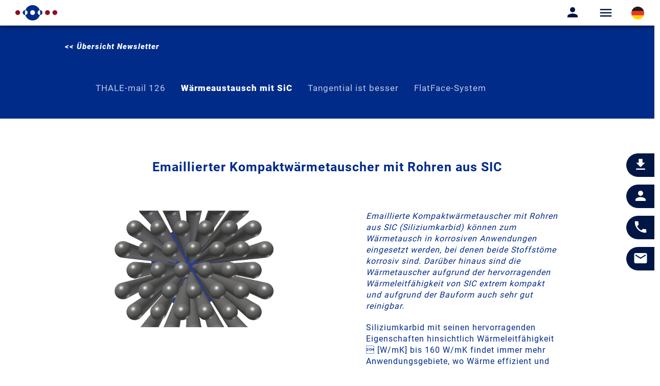

--- FILE ---
content_type: text/html; charset=utf-8
request_url: https://thaletec.com/news/uebersicht-newsletter/newsletter-126/waermeaustausch-mit-sic
body_size: 14843
content:
<!DOCTYPE html><html lang="de"><head><meta charset="utf-8"><!-- This website is powered by TYPO3 - inspiring people to share! TYPO3 is a free open source Content Management Framework initially created by Kasper Skaarhoj and licensed under GNU/GPL. TYPO3 is copyright 1998-2026 of Kasper Skaarhoj. Extensions are copyright of their respective owners. Information and contribution at https://typo3.org/ --><base href="https://thaletec.com"><meta name="generator" content="TYPO3 CMS"/><meta name="viewport" content="width=device-width, initial-scale=1.0, user-scalable=no, shrink-to-fit=no"/><meta property="og:title" content="Wärmeaustausch mit SiC"/><meta property="og:url" content="https://thaletec.com/news/uebersicht-newsletter/newsletter-126/waermeaustausch-mit-sic"/><meta property="og:image" content="https://thaletec.com/fileadmin/user_upload/Bilder_allgemein/Logos/THALETEC_Logo.png"/><meta name="twitter:card" content="summary"/><meta name="twitter:image" content="https://thaletec.com/fileadmin/user_upload/Bilder_allgemein/Logos/THALETEC_Logo.png"/><link rel="stylesheet" type="text/css" href="/typo3temp/assets/css/bootstrap_9dcbb06fe3b50580e660e8c15c6cfccae966dc5e.css?1768915540" media="all"><link rel="stylesheet" type="text/css" href="/typo3conf/ext/fluidbootstrap/Resources/Public/Page/Stylesheets/Css/MaterialIcons.css?1623320809" media="all"><link rel="stylesheet" type="text/css" href="/typo3temp/assets/css/Page_a162ebb6994d64bd50b5e1c3eebd890828c600ba.css?1768915540" media="all"><link rel="stylesheet" type="text/css" href="/typo3temp/assets/css/Theme_c6a0c8e384d46aeb4e050fa28b55c2d3b7dfd060.css?1768915540" media="all"><link rel="stylesheet" type="text/css" href="/typo3temp/assets/css/SubMouseover_010cd3be94ba66b64813a88233f1056a95a210ed.css?1768915540" media="all"><link rel="stylesheet" type="text/css" href="/typo3temp/assets/css/MeganavigationDesktopTheme_b5f233c87c19f6956e64098e50fb2d01aa627ebf.css?1768915540" media="all"><link rel="stylesheet" type="text/css" href="/typo3temp/assets/css/SubSwipeFirstNotLinked_32914c46a365e9bb2e18177bb3f13d269b439c2f.css?1768915540" media="all"><link rel="stylesheet" type="text/css" href="/typo3temp/assets/css/MeganavigationMobileTheme_e9c8f28a2627dedad8b5422e282132bf4ecf33ef.css?1768915540" media="all"><link rel="stylesheet" type="text/css" href="/typo3conf/ext/sf_register/Resources/Public/Stylesheets/sf_register.min.css?1604417040" media="all"><script src="/typo3temp/assets/js/aff6ee0986.js?1658913508"></script><title>Wärmeaustausch mit SiC</title><link rel="apple-touch-icon" sizes="180x180" href="/apple-touch-icon.png"><link rel="icon" type="image/png" sizes="32x32" href="/favicon-32x32.png"><link rel="icon" type="image/png" sizes="16x16" href="/favicon-16x16.png"><link rel="manifest" href="/site.webmanifest"><link rel="mask-icon" href="/safari-pinned-tab.svg" color="#5bbad5"><meta name="msapplication-TileColor" content="#da532c"><meta name="theme-color" content="#ffffff"><link rel="canonical" href="https://thaletec.com/news/uebersicht-newsletter/newsletter-126/waermeaustausch-mit-sic"/><link rel="alternate" hreflang="de" href="https://thaletec.com/news/uebersicht-newsletter/newsletter-126/waermeaustausch-mit-sic"/><link rel="alternate" hreflang="en" href="https://thaletec.com/en/news/newsletter/thale-mail/126/heat-transfer-with-sic"/><link rel="alternate" hreflang="x-default" href="https://thaletec.com/news/uebersicht-newsletter/newsletter-126/waermeaustausch-mit-sic"/><link rel="stylesheet" href="/typo3temp/assets/vhs-assets-417ab6496c98f5d332f36cb4d64714b3.css?1768919423"/><script type="text/javascript" src="/typo3temp/assets/vhs-assets-3af611c9d85da31ed46e3c59d75c732b.js?1768915540"></script></head><body id="id400"><div xmlns="http://www.w3.org/1999/xhtml" lang="en" xmlns:f="http://typo3.org/ns/TYPO3/Fluid/ViewHelpers" xmlns:flux="http://typo3.org/ns/FluidTYPO3/Flux/ViewHelpers" xmlns:v="http://typo3.org/ns/FluidTYPO3/Vhs/ViewHelpers"><div id="loading-overlay" class="flex flex-justify-center flex-align-center"><div class="spinner-border"></div></div><div class="arrow-to-top flex flex-justify-center flex-align-center" title="nach oben"><i class="material-icons text-white">expand_less</i></div><div id="language-desktop" class="offcanvas offcanvas-top" tabindex="-1" data-bs-scroll="true"><div class="canvas-content"><div class="row g-0"><div class="col-11"></div><div class="col-1 padding-t-small"><i class="close material-icons cursor-pointer" data-bs-dismiss="offcanvas">close</i></div></div><div class="canvas-body" ><div class="row"><div class="col-2 col-md-6"></div><div class="col-10 col-md-6 padding-tb-medium flex flex-align-center Testststs"><ul class="flex-inline flex-column list-no-style"><li class="d-flex align-items-center lang-current"><img src="/fileadmin/user_upload/Bilder_allgemein/Flaggen/fahne_de.png" class="img-fluid" title="Deutsch" style="height: 40px; margin-right:15px;"/><span class="active">Deutsch</span></li><li class="d-flex align-items-center "><a href="/en/news/newsletter/thale-mail/126/heat-transfer-with-sic" class="flag-nav--gb d-flex align-items-center"><img src="/fileadmin/user_upload/Bilder_allgemein/Flaggen/fahne_gb.png" class="img-fluid" title="Englisch" style="height:40px; margin-right:15px"/><span title="Englisch">Englisch </span></a></li></ul></div></div></div></div></div><div class="header-desktop flex flex-justify-space-between flex-align-center d-none d-xxxl-flex padding-medium" id="header-desktop"><div class="logo pos-relative flex flex-justify-center"><a href="/"><img src="/fileadmin/user_upload/Bilder_allgemein/Logos/THALETEC_Logo.png"/></a></div><div id="navigationMain"><nav class="navbar navbar-expand"><div class="collapse navbar-collapse"><ul class="navbar-nav"><li class="nav-item subnavigation-menu"><a href="/unternehmen/daten-und-fakten" class="nav-link link-sub d-flex align-items-center">Unternehmen</a><ul class="subnavigation"><li class="nav-item "><a href="/unternehmen/daten-und-fakten" class="nav-link d-flex align-items-center">Daten und Fakten</a></li><li class="nav-item"><a href="/unternehmen/technologie-und-qualitaet" class="nav-link d-flex align-items-center">Technologie und Qualität</a></li><li class="nav-item"><a href="/unternehmen/ueber-uns" class="nav-link d-flex align-items-center">Über uns</a></li><li class="nav-item"><a href="/unternehmen/imagefilm" class="nav-link d-flex align-items-center">Imagefilm</a></li><li class="nav-item"><a href="/unternehmen/management" class="nav-link d-flex align-items-center">Management</a></li></ul><div class="for-height"></div></li><li class="nav-item active subnavigation-menu"><a href="/news/uebersicht-news" class="nav-link link-sub d-flex align-items-center">News</a><ul class="subnavigation"><li class="nav-item"><a href="/news/uebersicht-news" class="nav-link d-flex align-items-center">Übersicht News</a></li><li class="nav-item active"><a href="/news/newsletteruebersicht" class="nav-link d-flex align-items-center">Übersicht Newsletter</a></li><li class="nav-item"><a href="/news/newsletter-abbonieren" class="nav-link d-flex align-items-center">Newsletter abbonieren</a></li></ul><div class="for-height"></div></li><li class="nav-item"><a href="/mixview" class="nav-link d-flex align-items-center">MixView</a></li><li class="nav-item subnavigation-menu"><a href="/workshops" class="nav-link link-sub d-flex align-items-center">Workshops</a><ul class="subnavigation"><li class="nav-item"><a href="/workshops/praesenz-workshops" class="nav-link d-flex align-items-center">Präsenz-Workshops</a></li><li class="nav-item "><a href="/workshops/naechster-termin" class="nav-link d-flex align-items-center">Online-Workshops</a></li><li class="nav-item "><a href="/workshops/workshop-archiv/thaletec-workshops-2023" class="nav-link d-flex align-items-center">Workshop Archiv</a></li></ul><div class="for-height"></div></li><li class="nav-item subnavigation-menu"><a href="/produkte/technisches-email" class="nav-link link-sub d-flex align-items-center">Produkte</a><ul class="subnavigation"><li class="nav-item "><a href="/produkte/technisches-email" class="nav-link d-flex align-items-center">Technisches Email</a></li><li class="nav-item"><a href="/produkte/emaillierte-ruehrbehaelter-und-reaktoren" class="nav-link d-flex align-items-center">Emaillierte Rührbehälter und Reaktoren</a></li><li class="nav-item"><a href="/produkte/emaillierte-druckfilter" class="nav-link d-flex align-items-center">Emaillierte Druckfilter</a></li><li class="nav-item"><a href="/produkte/emaillierte-lagertanks-und-vorlagen" class="nav-link d-flex align-items-center">Emaillierte Lagertanks und Vorlagen</a></li><li class="nav-item "><a href="/produkte/emaillierte-waermeaustauscher-fuer-chemie-/-pharma" class="nav-link d-flex align-items-center">Emaillierte Wärmeaustauscher für Chemie / Pharma</a></li><li class="nav-item"><a href="/produkte/waermeaustauscher-energietechnik" class="nav-link d-flex align-items-center">Wärmeaustauscher Energietechnik</a></li><li class="nav-item"><a href="/produkte/kessel-verdampfer" class="nav-link d-flex align-items-center">Kessel-Verdampfer</a></li><li class="nav-item"><a href="/produkte/emaillierte-kolonnen" class="nav-link d-flex align-items-center">Emaillierte Kolonnen</a></li><li class="nav-item"><a href="/produkte/leitstrahlmischer-liquipulse" class="nav-link d-flex align-items-center">Leitstrahlmischer LiquiPulse</a></li><li class="nav-item "><a href="/produkte/zubehoer" class="nav-link d-flex align-items-center">Zubehör</a></li></ul><div class="for-height"></div></li><li class="nav-item subnavigation-menu"><a href="/anwendungen/prozessoptimierung" class="nav-link link-sub d-flex align-items-center">Anwendungen</a><ul class="subnavigation"><li class="nav-item"><a href="/anwendungen/prozessoptimierung" class="nav-link d-flex align-items-center">Prozessoptimierung</a></li><li class="nav-item"><a href="/anwendungen/polymerisationen" class="nav-link d-flex align-items-center">Polymerisationen</a></li><li class="nav-item"><a href="/anwendungen/labortechnologie-thaletec-labtec" class="nav-link d-flex align-items-center">Labortechnologie THALETEC LabTec</a></li><li class="nav-item"><a href="/anwendungen/mehrstufige-synthesen" class="nav-link d-flex align-items-center">Mehrstufige Synthesen</a></li><li class="nav-item"><a href="/anwendungen/verdampfung-und-destillation" class="nav-link d-flex align-items-center">Verdampfung und Destillation</a></li><li class="nav-item"><a href="/anwendungen/kristallisation" class="nav-link d-flex align-items-center">Kristallisation</a></li><li class="nav-item"><a href="/anwendungen/polyaluminiumchlorid-pac" class="nav-link d-flex align-items-center">PolyAluminiumChlorid - PAC</a></li><li class="nav-item"><a href="/anwendungen/filtration" class="nav-link d-flex align-items-center">Filtration</a></li><li class="nav-item"><a href="/anwendungen/begasung" class="nav-link d-flex align-items-center">Begasung</a></li><li class="nav-item"><a href="/anwendungen/waermeaustausch" class="nav-link d-flex align-items-center">Wärmeaustausch</a></li><li class="nav-item"><a href="/anwendungen/homogenisieren" class="nav-link d-flex align-items-center">Homogenisieren</a></li><li class="nav-item"><a href="/anwendungen/ruehren-feststoffhaltiger-medien" class="nav-link d-flex align-items-center">Rühren feststoffhaltiger Medien</a></li><li class="nav-item"><a href="/anwendungen/cip-cleaning-in-place-reinigung-und-gmp" class="nav-link d-flex align-items-center">CIP (Cleaning In Place) - Reinigung und GMP</a></li></ul><div class="for-height"></div></li><li class="nav-item subnavigation-menu"><a href="/dienstleistungen/3d-druck-und-additive-fertigung" class="nav-link link-sub d-flex align-items-center">Dienstleistungen</a><ul class="subnavigation"><li class="nav-item"><a href="/dienstleistungen/3d-druck-und-additive-fertigung" class="nav-link d-flex align-items-center">3D-Druck und additive Fertigung</a></li><li class="nav-item"><a href="/dienstleistungen/ruehrtechnikum" class="nav-link d-flex align-items-center">Rührtechnikum</a></li><li class="nav-item"><a href="/dienstleistungen/ersatzteile" class="nav-link d-flex align-items-center">Ersatzteile</a></li><li class="nav-item"><a href="/dienstleistungen/instandsetzung-und-reparatur" class="nav-link d-flex align-items-center">Instandsetzung und Reparatur</a></li><li class="nav-item"><a href="/dienstleistungen/montagen" class="nav-link d-flex align-items-center">Montagen</a></li><li class="nav-item"><a href="/dienstleistungen/reemaillierungen" class="nav-link d-flex align-items-center">Reemaillierungen</a></li><li class="nav-item"><a href="/dienstleistungen/retrofit" class="nav-link d-flex align-items-center">Retrofit</a></li><li class="nav-item"><a href="/dienstleistungen/resale-produkte" class="nav-link d-flex align-items-center">ReSale-Produkte</a></li><li class="nav-item"><a href="/dienstleistungen/workshops-seminare-und-trainings" class="nav-link d-flex align-items-center">Workshops, Seminare und Trainings</a></li></ul><div class="for-height"></div></li><li class="nav-item subnavigation-menu"><a href="/karriere/thaletec-als-arbeitgeber" class="nav-link link-sub d-flex align-items-center">Karriere</a><ul class="subnavigation"><li class="nav-item"><a href="/karriere/thaletec-als-arbeitgeber" class="nav-link d-flex align-items-center">THALETEC als Arbeitgeber</a></li><li class="nav-item"><a href="/karriere/studierende-und-absolventen" class="nav-link d-flex align-items-center">Studierende und Absolventen</a></li><li class="nav-item"><a href="/karriere/berufserfahrene" class="nav-link d-flex align-items-center">Berufserfahrene</a></li><li class="nav-item"><a href="/karriere/offene-stellen" class="nav-link d-flex align-items-center">Offene Stellen</a></li></ul><div class="for-height"></div></li></ul></div></nav></div><div id="language-toggler"><a data-bs-toggle="offcanvas" data-bs-target="#language-desktop" aria-controls="language-desktop" style="margin-bottom:0; margin-right:20px;"><img src="/fileadmin/user_upload/Bilder_allgemein/Flaggen/fahne_de.png" class="img-fluid" title="Deutsch"/></a></div></div><div class="header-mobile flex flex-justify-space-between flex-align-center d-xxxl-none padding-lr-medium" id="header-mobile"><div class="logo pos-relative flex flex-justify-center"><a href="/" title="zur Startseite"><img src="/fileadmin/user_upload/Bilder_allgemein/Logos/logo_mobile_blaurot.png" class="img-fluid-reverse"/></a></div><div class="d-flex align-items-center header-icon-wrap"><a href="/login?referer=%2Fnews%2Fuebersicht-newsletter%2Fnewsletter-126%2Fwaermeaustausch-mit-sic&amp;cHash=da35d1d9cbad4961f4f99fbf94313499" title="Login" class="text-color-default"><i class="material-icons ">person</i></a><div class="page-overlay"></div><div class="toggler-wrap toggler-mat-icon flex flex-align-center flex-justify-center toggle-navigation cursor-pointer" data-target="#navigationMobile"><i class="material-icons">menu</i></div><nav class="navigation-toggle-right" id="navigationMobile"><div class="navbar flex flex-align-start"><div class="nav-item navBackWrap d-flex align-items-center justify-content-between"><div class="d-flex align-items-center"><div class="navItemBack"><a href="#" class="navBack" style="padding: 0.5rem 1rem; color: white"></a></div><div class="nav-bread"></div></div><div class="toggler-wrap toggler-mat-icon flex flex-align-center flex-justify-center toggle-navigation cursor-pointer" data-target="#navigationMobile"><i class="material-icons text-white">close</i></div></div><div class="navbar-nav"><div class="nav-item subnavigation"><a href="/unternehmen/daten-und-fakten" class="nav-link subnavigation-toggle cursor-pointer">Unternehmen</a><div class="subnavigation-menu" data-parent="#navigationMobile"><div class="nav-item subnavigation"><a href="/unternehmen/daten-und-fakten" class="nav-link subnavigation-toggle cursor-pointer">Daten und Fakten</a><div class="subnavigation-menu" data-parent="#navigationMobile"><div class="nav-item" ><a href="/unternehmen/daten-und-fakten#unternehmen" class="nav-link">Zum Unternehmen</a></div><div class="nav-item" ><a href="/unternehmen/daten-und-fakten#produkte" class="nav-link">Produkte</a></div><div class="nav-item" ><a href="/unternehmen/daten-und-fakten#branchen" class="nav-link">Branchen</a></div><div class="nav-item" ><a href="/unternehmen/daten-und-fakten#abnahme" class="nav-link">Abnahme-Codes</a></div><div class="nav-item" ><a href="/unternehmen/daten-und-fakten#stellen" class="nav-link">Benannte Stellen und Abnahmebehörden</a></div><div class="nav-item" ><a href="/unternehmen/daten-und-fakten#werkstoffe" class="nav-link">Werkstoffe</a></div><div class="nav-item" ><a href="/unternehmen/daten-und-fakten#engineering" class="nav-link">Engineering</a></div><div class="nav-item" ><a href="/unternehmen/daten-und-fakten#sonstiges" class="nav-link">Sonstiges</a></div></div></div><div class="nav-item" ><a href="/unternehmen/technologie-und-qualitaet" class="nav-link">Technologie und Qualität</a></div><div class="nav-item" ><a href="/unternehmen/ueber-uns" class="nav-link">Über uns</a></div><div class="nav-item" ><a href="/unternehmen/imagefilm" class="nav-link">Imagefilm</a></div><div class="nav-item" ><a href="/unternehmen/management" class="nav-link">Management</a></div></div></div><div class="nav-item subnavigation active"><a href="/news/uebersicht-news" class="nav-link subnavigation-toggle cursor-pointer">News</a><div class="subnavigation-menu" data-parent="#navigationMobile"><div class="nav-item" ><a href="/news/uebersicht-news" class="nav-link">Übersicht News</a></div><div class="nav-item subnavigation active"><a href="/news/newsletteruebersicht" class="nav-link subnavigation-toggle cursor-pointer">Übersicht Newsletter</a><div class="subnavigation-menu" data-parent="#navigationMobile"><div class="nav-item subnavigation"><a href="/news/uebersicht-newsletter/192/thale-mail-192" class="nav-link subnavigation-toggle cursor-pointer">192</a><div class="subnavigation-menu" data-parent="#navigationMobile"><div class="nav-item" ><a href="/news/uebersicht-newsletter/192/thale-mail-192" class="nav-link">THALE-mail 192</a></div><div class="nav-item" ><a href="/news/uebersicht-newsletter/192/unser-weihnachtsgruss" class="nav-link">Unser Weihnachtsgruß</a></div><div class="nav-item" ><a href="/news/uebersicht-newsletter/192/schneller-effizienter-thermosist" class="nav-link">Schneller, effizienter, THERMOSIST!</a></div><div class="nav-item" ><a href="/news/uebersicht-newsletter/192/thermopaket-fuer-emaillierte-reaktoren" class="nav-link">Thermopaket für emaillierte Reaktoren</a></div></div></div><div class="nav-item subnavigation"><a href="/news/uebersicht-newsletter/188/thale-mail-188" class="nav-link subnavigation-toggle cursor-pointer">188</a><div class="subnavigation-menu" data-parent="#navigationMobile"><div class="nav-item" ><a href="/news/uebersicht-newsletter/188/thale-mail-188" class="nav-link">THALE-mail 188</a></div><div class="nav-item" ><a href="/news/uebersicht-newsletter/188/thaletec-made-in-germany" class="nav-link">THALETEC: Made in Germany</a></div><div class="nav-item" ><a href="/news/uebersicht-newsletter/188/emaillierung-praezision-und-handarbeit" class="nav-link">Emaillierung – Präzision und Handarbeit</a></div><div class="nav-item" ><a href="/news/uebersicht-newsletter/188/thaletec-empads" class="nav-link">THALETEC EmPads</a></div><div class="nav-item" ><a href="/news/uebersicht-newsletter/188/wo-tradition-auf-zukunft-trifft" class="nav-link">Wo Tradition auf Zukunft trifft</a></div><div class="nav-item" ><a href="/news/uebersicht-newsletter/188/newsletter-sommerpause-2025" class="nav-link">Newsletter – Sommerpause 2025</a></div></div></div><div class="nav-item subnavigation"><a href="/news/uebersicht-newsletter/187/thale-mail-187" class="nav-link subnavigation-toggle cursor-pointer">187</a><div class="subnavigation-menu" data-parent="#navigationMobile"><div class="nav-item" ><a href="/news/uebersicht-newsletter/187/thale-mail-187" class="nav-link">THALE-mail 187</a></div><div class="nav-item" ><a href="/news/uebersicht-newsletter/187/thaletec-resale-center" class="nav-link">THALETEC ReSale Center</a></div><div class="nav-item" ><a href="/news/uebersicht-newsletter/187/der-co2-footprint-emaillierter-ruehrwerksapparate" class="nav-link">Der CO2-Footprint emaillierter Rührwerksapparate</a></div></div></div><div class="nav-item subnavigation"><a href="/news/uebersicht-newsletter/186/thale-mail-186" class="nav-link subnavigation-toggle cursor-pointer">186</a><div class="subnavigation-menu" data-parent="#navigationMobile"><div class="nav-item" ><a href="/news/uebersicht-newsletter/186/thale-mail-186" class="nav-link">THALE-mail 186</a></div><div class="nav-item" ><a href="/news/uebersicht-newsletter/186/grenzen-von-tantal" class="nav-link">Grenzen von Tantal</a></div><div class="nav-item" ><a href="/news/uebersicht-newsletter/186/reparaturschuerzen-auf-lager-und-sofort-verfuegbar" class="nav-link">Reparaturschürzen auf Lager und sofort verfügbar</a></div></div></div><div class="nav-item subnavigation"><a href="/news/uebersicht-newsletter/185/thale-mail-185" class="nav-link subnavigation-toggle cursor-pointer">185</a><div class="subnavigation-menu" data-parent="#navigationMobile"><div class="nav-item" ><a href="/news/uebersicht-newsletter/185/thale-mail-185" class="nav-link">THALE-mail 185</a></div><div class="nav-item" ><a href="/news/uebersicht-newsletter/185/pharma-glass-ist-von-gestern" class="nav-link">Pharma-Glass ist von gestern</a></div></div></div><div class="nav-item subnavigation"><a href="/news/uebersicht-newsletter/184/thale-mail-184" class="nav-link subnavigation-toggle cursor-pointer">184</a><div class="subnavigation-menu" data-parent="#navigationMobile"><div class="nav-item" ><a href="/news/uebersicht-newsletter/184/thale-mail-184" class="nav-link">Thale-mail 184</a></div><div class="nav-item" ><a href="/news/uebersicht-newsletter/184/geschichte-email-seit-fast-200-jahren" class="nav-link">Geschichte – Email seit fast 200 Jahren</a></div><div class="nav-item" ><a href="/news/uebersicht-newsletter/184/oekonomischer-reaktorbertieb-mit-hilfe-eines-powerbaffles" class="nav-link">Ökonomischer Reaktorbertieb mit Hilfe eines PowerBaffles</a></div><div class="nav-item" ><a href="/news/uebersicht-newsletter/184/powerbaffle-erfahrungsbericht-zur-effizienzsteigerung" class="nav-link">PowerBaffle – Erfahrungsbericht zur Effizienzsteigerung</a></div><div class="nav-item" ><a href="/news/uebersicht-newsletter/184/powercoils-halbrohrschlangen-neu-gedacht" class="nav-link">PowerCoils – Halbrohrschlangen neu gedacht</a></div><div class="nav-item" ><a href="/news/uebersicht-newsletter/184/thaletec-thermosist" class="nav-link">THALETEC Thermosist</a></div></div></div><div class="nav-item subnavigation"><a href="/news/uebersicht-newsletter/183/thale-mail-183" class="nav-link subnavigation-toggle cursor-pointer">183</a><div class="subnavigation-menu" data-parent="#navigationMobile"><div class="nav-item" ><a href="/news/uebersicht-newsletter/183/thale-mail-183" class="nav-link">THALE-mail 183</a></div><div class="nav-item" ><a href="/news/uebersicht-newsletter/183/thaletec-premiumvalve" class="nav-link">THALETEC PremiumValve</a></div><div class="nav-item" ><a href="/news/uebersicht-newsletter/183/stehen-von-selbst" class="nav-link">Stehen von selbst</a></div><div class="nav-item" ><a href="/news/uebersicht-newsletter/183/conduvalve" class="nav-link">ConduValve</a></div><div class="nav-item" ><a href="/news/uebersicht-newsletter/183/tangential-ist-besser" class="nav-link">Tangential ist besser</a></div><div class="nav-item" ><a href="/news/uebersicht-newsletter/183/wenn-es-auf-die-groesse-ankommt" class="nav-link">Wenn es auf die Größe ankommt</a></div></div></div><div class="nav-item subnavigation"><a href="/news/uebersicht-newsletter/182/thale-mail-182" class="nav-link subnavigation-toggle cursor-pointer">182</a><div class="subnavigation-menu" data-parent="#navigationMobile"><div class="nav-item" ><a href="/news/uebersicht-newsletter/182/thale-mail-182" class="nav-link">THALE-mail 182</a></div><div class="nav-item" ><a href="/news/uebersicht-newsletter/182/fit-ins-neue-jahr" class="nav-link">Fit ins neue Jahr!</a></div></div></div><div class="nav-item subnavigation"><a href="/news/uebersicht-newsletter/181/thale-mail-181" class="nav-link subnavigation-toggle cursor-pointer">181</a><div class="subnavigation-menu" data-parent="#navigationMobile"><div class="nav-item" ><a href="/news/uebersicht-newsletter/181/thale-mail-181" class="nav-link">THALE-mail 181</a></div><div class="nav-item" ><a href="/news/uebersicht-newsletter/181/thaletec-thermosist" class="nav-link">THALETEC Thermosist</a></div></div></div><div class="nav-item subnavigation"><a href="/news/uebersicht-newsletter/180/thale-mail-180" class="nav-link subnavigation-toggle cursor-pointer">180</a><div class="subnavigation-menu" data-parent="#navigationMobile"><div class="nav-item" ><a href="/news/uebersicht-newsletter/180/thale-mail-180" class="nav-link">THALE-mail 180</a></div></div></div><div class="nav-item subnavigation"><a href="/news/uebersicht-newsletter/179/thale-mail-179" class="nav-link subnavigation-toggle cursor-pointer">179</a><div class="subnavigation-menu" data-parent="#navigationMobile"><div class="nav-item" ><a href="/news/uebersicht-newsletter/179/thale-mail-179" class="nav-link">THALE-mail 179</a></div><div class="nav-item" ><a href="/news/uebersicht-newsletter/179/thaletec-uft-ein-innovatives-ruehrsystem" class="nav-link">THALETEC UFT – Ein innovatives Rührsystem</a></div><div class="nav-item" ><a href="/news/uebersicht-newsletter/179/solisus" class="nav-link">SoliSus</a></div><div class="nav-item" ><a href="/news/uebersicht-newsletter/179/go-digital" class="nav-link">Go Digital!</a></div></div></div><div class="nav-item subnavigation"><a href="/news/uebersicht-newsletter/178/thale-mail-178" class="nav-link subnavigation-toggle cursor-pointer">178</a><div class="subnavigation-menu" data-parent="#navigationMobile"><div class="nav-item" ><a href="/news/uebersicht-newsletter/178/thale-mail-178" class="nav-link">THALE-mail 178</a></div></div></div><div class="nav-item subnavigation"><a href="/news/uebersicht-newsletter/177/thale-mail-177" class="nav-link subnavigation-toggle cursor-pointer">177</a><div class="subnavigation-menu" data-parent="#navigationMobile"><div class="nav-item" ><a href="/news/uebersicht-newsletter/177/thale-mail-177" class="nav-link">THALE-mail 177</a></div></div></div><div class="nav-item subnavigation"><a href="/news/uebersicht-newsletter/176/thale-mail-176" class="nav-link subnavigation-toggle cursor-pointer">176</a><div class="subnavigation-menu" data-parent="#navigationMobile"><div class="nav-item" ><a href="/news/uebersicht-newsletter/176/thale-mail-176" class="nav-link">THALE-mail 176</a></div><div class="nav-item" ><a href="/news/uebersicht-newsletter/176/solisus" class="nav-link">SoliSus</a></div></div></div><div class="nav-item subnavigation"><a href="/news/uebersicht-newsletter/175/thale-mail-175" class="nav-link subnavigation-toggle cursor-pointer">175</a><div class="subnavigation-menu" data-parent="#navigationMobile"><div class="nav-item" ><a href="/news/uebersicht-newsletter/175/thale-mail-175" class="nav-link">THALE-mail 175</a></div><div class="nav-item" ><a href="/news/uebersicht-newsletter/175/pharma-glass-ist-von-gestern" class="nav-link">Pharma-Glass ist von gestern</a></div></div></div><div class="nav-item subnavigation"><a href="/news/uebersicht-newsletter/174/thale-mail-174" class="nav-link subnavigation-toggle cursor-pointer">174</a><div class="subnavigation-menu" data-parent="#navigationMobile"><div class="nav-item" ><a href="/news/uebersicht-newsletter/174/thale-mail-174" class="nav-link">THALE-mail 174</a></div><div class="nav-item" ><a href="/news/uebersicht-newsletter/174/emaillierte-kuehlfallen" class="nav-link">Emaillierte Kühlfallen</a></div><div class="nav-item" ><a href="/news/uebersicht-newsletter/174/173-fache-sicherheit" class="nav-link">173 fache Sicherheit!</a></div></div></div><div class="nav-item subnavigation"><a href="/news/uebersicht-newsletter/173/thale-mail-173" class="nav-link subnavigation-toggle cursor-pointer">173</a><div class="subnavigation-menu" data-parent="#navigationMobile"><div class="nav-item" ><a href="/news/uebersicht-newsletter/173/thale-mail-173" class="nav-link">THALE-mail 173</a></div><div class="nav-item" ><a href="/news/uebersicht-newsletter/173/pharma-glass-ist-von-gestern" class="nav-link">Pharma-Glass ist von gestern</a></div><div class="nav-item" ><a href="/news/uebersicht-newsletter/173/emaillierte-kuehlfallen" class="nav-link">Emaillierte Kühlfallen</a></div></div></div><div class="nav-item subnavigation"><a href="/news/uebersicht-newsletter/172/thale-mail-172" class="nav-link subnavigation-toggle cursor-pointer">172</a><div class="subnavigation-menu" data-parent="#navigationMobile"><div class="nav-item" ><a href="/news/uebersicht-newsletter/172/thale-mail-172" class="nav-link">THALE-mail 172</a></div><div class="nav-item" ><a href="/news/uebersicht-newsletter/172/powercoils-halbrohrschlangen-neu-gedacht" class="nav-link">PowerCoils – Halbrohrschlangen neu gedacht</a></div></div></div><div class="nav-item subnavigation"><a href="/news/uebersicht-newsletter/171/thale-mail-171" class="nav-link subnavigation-toggle cursor-pointer">171</a><div class="subnavigation-menu" data-parent="#navigationMobile"><div class="nav-item" ><a href="/news/uebersicht-newsletter/171/thale-mail-171" class="nav-link">THALE-mail 171</a></div><div class="nav-item" ><a href="/news/uebersicht-newsletter/171/optimale-stroemungsduesen-fuer-alle" class="nav-link">Optimale Strömungsdüsen für Alle!</a></div></div></div><div class="nav-item subnavigation"><a href="/news/uebersicht-newsletter/170/thale-mail-170" class="nav-link subnavigation-toggle cursor-pointer">170</a><div class="subnavigation-menu" data-parent="#navigationMobile"><div class="nav-item" ><a href="/news/uebersicht-newsletter/170/thale-mail-170" class="nav-link">THALE-mail 170</a></div></div></div><div class="nav-item subnavigation"><a href="/news/uebersicht-newsletter/169/thale-mail-169" class="nav-link subnavigation-toggle cursor-pointer">169</a><div class="subnavigation-menu" data-parent="#navigationMobile"><div class="nav-item" ><a href="/news/uebersicht-newsletter/169/thale-mail-169" class="nav-link">THALE-mail 169</a></div><div class="nav-item" ><a href="/news/uebersicht-newsletter/169/fit-ins-neue-jahr" class="nav-link">Fit ins neue Jahr!</a></div><div class="nav-item" ><a href="/news/uebersicht-newsletter/169/besser-gestoert" class="nav-link">Besser gestört</a></div></div></div><div class="nav-item subnavigation"><a href="/news/uebersicht-newsletter/168/thale-mail-168" class="nav-link subnavigation-toggle cursor-pointer">168</a><div class="subnavigation-menu" data-parent="#navigationMobile"><div class="nav-item" ><a href="/news/uebersicht-newsletter/168/thale-mail-168" class="nav-link">THALE-mail 168</a></div><div class="nav-item" ><a href="/news/uebersicht-newsletter/168/wenn-es-auf-die-groesse-ankommt" class="nav-link">Wenn es auf die Größe ankommt</a></div></div></div><div class="nav-item subnavigation"><a href="/news/uebersicht-newsletter/thale-mail-167" class="nav-link subnavigation-toggle cursor-pointer">167</a><div class="subnavigation-menu" data-parent="#navigationMobile"><div class="nav-item" ><a href="/news/uebersicht-newsletter/thale-mail-167" class="nav-link">THALE-mail 167</a></div><div class="nav-item" ><a href="/news/uebersicht-newsletter/167/thaletec-alkasist" class="nav-link">THALETEC ALKASIST</a></div></div></div><div class="nav-item subnavigation"><a href="/news/uebersicht-newsletter/166/thale-mail-166" class="nav-link subnavigation-toggle cursor-pointer">166</a><div class="subnavigation-menu" data-parent="#navigationMobile"><div class="nav-item" ><a href="/news/uebersicht-newsletter/166/thale-mail-166" class="nav-link">THALE-mail 166</a></div><div class="nav-item" ><a href="/news/uebersicht-newsletter/166/nach-en-13445" class="nav-link">nach EN 13445</a></div><div class="nav-item" ><a href="/news/uebersicht-newsletter/166/reemaillieren-bei-thaletec" class="nav-link">Reemaillieren bei THALETEC</a></div></div></div><div class="nav-item subnavigation"><a href="/news/uebersicht-newsletter/165/thale-mail-165" class="nav-link subnavigation-toggle cursor-pointer">165</a><div class="subnavigation-menu" data-parent="#navigationMobile"><div class="nav-item" ><a href="/news/uebersicht-newsletter/165/thale-mail-165" class="nav-link">THALE-mail 165</a></div><div class="nav-item" ><a href="/news/uebersicht-newsletter/165/go-digital" class="nav-link">Go Digital!</a></div></div></div><div class="nav-item subnavigation"><a href="/news/uebersicht-newsletter/164/thale-mail-164" class="nav-link subnavigation-toggle cursor-pointer">164</a><div class="subnavigation-menu" data-parent="#navigationMobile"><div class="nav-item" ><a href="/news/uebersicht-newsletter/164/thale-mail-164" class="nav-link">THALE-mail 164</a></div></div></div><div class="nav-item subnavigation"><a href="/news/uebersicht-newsletter/163/thale-mail-163" class="nav-link subnavigation-toggle cursor-pointer">163</a><div class="subnavigation-menu" data-parent="#navigationMobile"><div class="nav-item" ><a href="/news/uebersicht-newsletter/163/thale-mail-163" class="nav-link">THALE-mail 163</a></div><div class="nav-item" ><a href="/news/uebersicht-newsletter/163/bewertung-und-steigerung-der-energieeffizienz-emaillierter-reaktoren" class="nav-link">Bewertung und Steigerung der Energieeffizienz emaillierter Reaktoren</a></div></div></div><div class="nav-item subnavigation"><a href="/news/uebersicht-newsletter/162/thale-mail-162" class="nav-link subnavigation-toggle cursor-pointer">162</a><div class="subnavigation-menu" data-parent="#navigationMobile"><div class="nav-item" ><a href="/news/uebersicht-newsletter/162/thale-mail-162" class="nav-link">THALE-mail 162</a></div></div></div><div class="nav-item subnavigation"><a href="/news/uebersicht-newsletter/161/thale-mail-161" class="nav-link subnavigation-toggle cursor-pointer">161</a><div class="subnavigation-menu" data-parent="#navigationMobile"><div class="nav-item" ><a href="/news/uebersicht-newsletter/161/thale-mail-161" class="nav-link">THALE-mail 161</a></div><div class="nav-item" ><a href="/news/uebersicht-newsletter/161/leistungsbedarfe-eines-ruehrwerksapparates" class="nav-link">Leistungsbedarfe eines Rührwerksapparates</a></div><div class="nav-item" ><a href="/news/uebersicht-newsletter/161/gesteigerte-waermeuebertragung-bei" class="nav-link">Gesteigerte Wärmeübertragung bei ...</a></div><div class="nav-item" ><a href="/news/uebersicht-newsletter/161/thermopaket-fuer-emaillierte-reaktoren" class="nav-link">Thermopaket für emaillierte Reaktoren</a></div></div></div><div class="nav-item subnavigation"><a href="/news/uebersicht-newsletter/thale-mail-160" class="nav-link subnavigation-toggle cursor-pointer">160</a><div class="subnavigation-menu" data-parent="#navigationMobile"><div class="nav-item" ><a href="/news/uebersicht-newsletter/thale-mail-160" class="nav-link">THALE-mail 160</a></div><div class="nav-item" ><a href="/news/uebersicht-newsletter/160/sparen-mit-emaillierten-waermetauschern" class="nav-link">Sparen mit emaillierten Wärmetauschern</a></div><div class="nav-item" ><a href="/news/uebersicht-newsletter/160/go-digital" class="nav-link">Go Digital!</a></div></div></div><div class="nav-item subnavigation"><a href="/news/uebersicht-newsletter/newsletter-159/thale-mail-159" class="nav-link subnavigation-toggle cursor-pointer">Newsletter 159</a><div class="subnavigation-menu" data-parent="#navigationMobile"><div class="nav-item" ><a href="/news/uebersicht-newsletter/newsletter-159/thale-mail-159" class="nav-link">THALE-mail 159</a></div><div class="nav-item" ><a href="/news/uebersicht-newsletter/newsletter-159/thaletec-uft-ein-innovatives-ruehrsystem" class="nav-link">THALETEC UFT – Ein innovatives Rührsystem</a></div></div></div><div class="nav-item subnavigation"><a href="/news/uebersicht-newsletter/newsletter-158/thale-mail-158" class="nav-link subnavigation-toggle cursor-pointer">Newsletter 158</a><div class="subnavigation-menu" data-parent="#navigationMobile"><div class="nav-item" ><a href="/news/uebersicht-newsletter/newsletter-158/thale-mail-158" class="nav-link">THALE-mail 158</a></div><div class="nav-item" ><a href="/news/uebersicht-newsletter/newsletter-158/thaletec-safebase" class="nav-link">THALETEC SafeBase</a></div></div></div><div class="nav-item subnavigation"><a href="/news/uebersicht-newsletter/newsletter-157/thale-mail-157" class="nav-link subnavigation-toggle cursor-pointer">Newsletter 157</a><div class="subnavigation-menu" data-parent="#navigationMobile"><div class="nav-item" ><a href="/news/uebersicht-newsletter/newsletter-157/thale-mail-157" class="nav-link">THALE-mail 157</a></div><div class="nav-item" ><a href="/news/uebersicht-newsletter/newsletter-157/thaletec-dokulink" class="nav-link">THALETEC DokuLink</a></div><div class="nav-item" ><a href="/news/uebersicht-newsletter/newsletter-157/thaletec-refpoints" class="nav-link">THALETEC RefPoints</a></div><div class="nav-item" ><a href="/news/uebersicht-newsletter/newsletter-157/conduvalve" class="nav-link">ConduValve</a></div><div class="nav-item" ><a href="/news/uebersicht-newsletter/newsletter-157/thermopaket-fuer-emaillierte-reaktoren" class="nav-link">Thermopaket für emaillierte Reaktoren</a></div><div class="nav-item" ><a href="/news/uebersicht-newsletter/newsletter-157/thaletec-uft-ein-innovatives-ruehrsystem" class="nav-link">THALETEC UFT – Ein innovatives Rührsystem</a></div><div class="nav-item" ><a href="/news/uebersicht-newsletter/newsletter-157/emailierte-kurzwegverdampfer" class="nav-link">Emailierte Kurzwegverdampfer</a></div></div></div><div class="nav-item subnavigation"><a href="/news/uebersicht-newsletter/newsletter-156/thale-mail-156" class="nav-link subnavigation-toggle cursor-pointer">Newsletter 156</a><div class="subnavigation-menu" data-parent="#navigationMobile"><div class="nav-item" ><a href="/news/uebersicht-newsletter/newsletter-156/thale-mail-156" class="nav-link">THALE-mail 156</a></div><div class="nav-item" ><a href="/news/uebersicht-newsletter/newsletter-156/thaletec-uft-ein-innovatives-ruehrsystem" class="nav-link">THALETEC UFT – Ein innovatives Rührsystem</a></div><div class="nav-item" ><a href="/news/uebersicht-newsletter/newsletter-156/conduvalve" class="nav-link">ConduValve</a></div></div></div><div class="nav-item subnavigation"><a href="/news/uebersicht-newsletter/newsletter-155/thale-mail-155" class="nav-link subnavigation-toggle cursor-pointer">Newsletter 155</a><div class="subnavigation-menu" data-parent="#navigationMobile"><div class="nav-item" ><a href="/news/uebersicht-newsletter/newsletter-155/thale-mail-155" class="nav-link">THALE-mail 155</a></div><div class="nav-item" ><a href="/news/uebersicht-newsletter/newsletter-155/thaletec-uft-ein-innovatives-ruehrsystem" class="nav-link">THALETEC UFT – Ein innovatives Rührsystem</a></div><div class="nav-item" ><a href="/news/uebersicht-newsletter/newsletter-155/reparaturschuerzen-auf-lager-und-sofort-verfuegbar" class="nav-link">Reparaturschürzen auf Lager und sofort verfügbar</a></div><div class="nav-item" ><a href="/news/uebersicht-newsletter/newsletter-155/reparatur-von-kleinen-emailschaeden" class="nav-link">Reparatur von kleinen Emailschäden</a></div></div></div><div class="nav-item subnavigation"><a href="/news/uebersicht-newsletter/newsletter-154/thale-mail-154" class="nav-link subnavigation-toggle cursor-pointer">Newsletter 154</a><div class="subnavigation-menu" data-parent="#navigationMobile"><div class="nav-item" ><a href="/news/uebersicht-newsletter/newsletter-154/thale-mail-154" class="nav-link">THALE-mail 154</a></div><div class="nav-item" ><a href="/news/uebersicht-newsletter/newsletter-154/gesteigerte-waermeuebertragung-bei" class="nav-link">Gesteigerte Wärmeübertragung bei ...</a></div><div class="nav-item" ><a href="/news/uebersicht-newsletter/newsletter-154/thaletec-dokulink" class="nav-link">THALETEC DokuLink</a></div></div></div><div class="nav-item subnavigation"><a href="/news/uebersicht-newsletter/newsletter-153/thale-mail-153" class="nav-link subnavigation-toggle cursor-pointer">Newsletter 153</a><div class="subnavigation-menu" data-parent="#navigationMobile"><div class="nav-item" ><a href="/news/uebersicht-newsletter/newsletter-153/thale-mail-153" class="nav-link">THALE-mail 153</a></div><div class="nav-item" ><a href="/news/uebersicht-newsletter/newsletter-153/thermopaket-fuer-emaillierte-reaktoren" class="nav-link">Thermopaket für emaillierte Reaktoren</a></div><div class="nav-item" ><a href="/news/uebersicht-newsletter/newsletter-153/emailierte-kurzwegverdampfer" class="nav-link">Emailierte Kurzwegverdampfer</a></div><div class="nav-item" ><a href="/news/uebersicht-newsletter/newsletter-153/nach-en-13445" class="nav-link">nach EN 13445</a></div><div class="nav-item" ><a href="/news/uebersicht-newsletter/newsletter-153/liquicone" class="nav-link">LiquiCone</a></div></div></div><div class="nav-item subnavigation"><a href="/news/uebersicht-newsletter/newsletter-152/thale-mail-152" class="nav-link subnavigation-toggle cursor-pointer">Newsletter 152</a><div class="subnavigation-menu" data-parent="#navigationMobile"><div class="nav-item" ><a href="/news/uebersicht-newsletter/newsletter-152/thale-mail-152" class="nav-link">THALE-mail 152</a></div><div class="nav-item" ><a href="/news/uebersicht-newsletter/newsletter-152/pharma-glass-ist-von-gestern" class="nav-link">Pharma-Glass ist von gestern</a></div></div></div><div class="nav-item subnavigation"><a href="/news/uebersicht-newsletter/newsletter-151/thale-mail-151" class="nav-link subnavigation-toggle cursor-pointer">Newsletter 151</a><div class="subnavigation-menu" data-parent="#navigationMobile"><div class="nav-item" ><a href="/news/uebersicht-newsletter/newsletter-151/thale-mail-151" class="nav-link">THALE-mail 151</a></div><div class="nav-item" ><a href="/news/uebersicht-newsletter/newsletter-151/nach-en-13445" class="nav-link">nach EN 13445</a></div><div class="nav-item" ><a href="/news/uebersicht-newsletter/newsletter-151/schnell-repariert" class="nav-link">Schnell repariert</a></div><div class="nav-item" ><a href="/news/uebersicht-newsletter/newsletter-151/elektrostatik-toolbox" class="nav-link">Elektrostatik-Toolbox</a></div><div class="nav-item" ><a href="/news/uebersicht-newsletter/newsletter-151/emailierte-kurzwegverdampfer" class="nav-link">Emailierte Kurzwegverdampfer</a></div><div class="nav-item" ><a href="/news/uebersicht-newsletter/newsletter-151/haessliche-entlein" class="nav-link">Hässliche Entlein</a></div></div></div><div class="nav-item subnavigation"><a href="/news/uebersicht-newsletter/newsletter-150/thale-mail-150" class="nav-link subnavigation-toggle cursor-pointer">Newsletter 150</a><div class="subnavigation-menu" data-parent="#navigationMobile"><div class="nav-item" ><a href="/news/uebersicht-newsletter/newsletter-150/thale-mail-150" class="nav-link">THALE-mail 150</a></div><div class="nav-item" ><a href="/news/uebersicht-newsletter/newsletter-150/emaillierte-kurzwegverdampfer" class="nav-link">Emaillierte Kurzwegverdampfer</a></div><div class="nav-item" ><a href="/news/uebersicht-newsletter/newsletter-150/conduvalve" class="nav-link">ConduValve</a></div></div></div><div class="nav-item subnavigation"><a href="/news/uebersicht-newsletter/newsletter-149/thale-mail-149" class="nav-link subnavigation-toggle cursor-pointer">Newsletter 149</a><div class="subnavigation-menu" data-parent="#navigationMobile"><div class="nav-item" ><a href="/news/uebersicht-newsletter/newsletter-149/thale-mail-149" class="nav-link">THALE-mail 149</a></div></div></div><div class="nav-item subnavigation"><a href="/news/uebersicht-newsletter/newsletter-148/thale-mail-148" class="nav-link subnavigation-toggle cursor-pointer">Newsletter 148</a><div class="subnavigation-menu" data-parent="#navigationMobile"><div class="nav-item" ><a href="/news/uebersicht-newsletter/newsletter-148/thale-mail-148" class="nav-link">THALE-mail 148</a></div><div class="nav-item" ><a href="/news/uebersicht-newsletter/newsletter-148/oekonomischer-reaktorbertieb-mit-hilfe-eines-powerbaffles" class="nav-link">Ökonomischer Reaktorbertieb mit Hilfe eines PowerBaffles</a></div><div class="nav-item" ><a href="/news/uebersicht-newsletter/thaletec-dokulink" class="nav-link">THALETEC DokuLink</a></div></div></div><div class="nav-item subnavigation"><a href="/news/uebersicht-newsletter/newsletter-147/thale-mail-147" class="nav-link subnavigation-toggle cursor-pointer">Newsletter 147</a><div class="subnavigation-menu" data-parent="#navigationMobile"><div class="nav-item" ><a href="/news/uebersicht-newsletter/newsletter-147/thale-mail-147" class="nav-link">THALE-mail 147</a></div><div class="nav-item" ><a href="/news/uebersicht-newsletter/newsletter-147/optimierung-der-ruehrerdrehzahl" class="nav-link">Optimierung der Rührerdrehzahl</a></div><div class="nav-item" ><a href="/news/uebersicht-newsletter/thaletec-alkasist" class="nav-link">THALETEC ALKASIST</a></div><div class="nav-item" ><a href="/news/uebersicht-newsletter/newsletter-147/handle-with-care" class="nav-link">Handle With Care</a></div><div class="nav-item" ><a href="/news/uebersicht-newsletter/newsletter-147/reemaillieren-von-apparaten-von-tenez" class="nav-link">Reemaillieren von Apparaten von TENEZ</a></div></div></div><div class="nav-item subnavigation"><a href="/news/uebersicht-newsletter/newsletter-146/thale-mail-146" class="nav-link subnavigation-toggle cursor-pointer">Newsletter 146</a><div class="subnavigation-menu" data-parent="#navigationMobile"><div class="nav-item" ><a href="/news/uebersicht-newsletter/newsletter-146/thale-mail-146" class="nav-link">THALE-mail 146</a></div><div class="nav-item" ><a href="/news/uebersicht-newsletter/newsletter-146/der-co2-footprint-emaillierter-ruehrwerksapparate" class="nav-link">Der CO2-Footprint emaillierter Rührwerksapparate</a></div><div class="nav-item" ><a href="/news/uebersicht-newsletter/newsletter-146/thaletec-refpoints" class="nav-link">THALETEC RefPoints</a></div></div></div><div class="nav-item subnavigation"><a href="/news/uebersicht-newsletter/newsletter-145/thale-mail-145" class="nav-link subnavigation-toggle cursor-pointer">Newsletter 145</a><div class="subnavigation-menu" data-parent="#navigationMobile"><div class="nav-item" ><a href="/news/uebersicht-newsletter/newsletter-145/thale-mail-145" class="nav-link">THALE-mail 145</a></div><div class="nav-item" ><a href="/news/uebersicht-newsletter/newsletter-145/thaletec-refpoints" class="nav-link">THALETEC RefPoints</a></div><div class="nav-item" ><a href="/news/uebersicht-newsletter/newsletter-145/55-weniger-co2-durch-reemaillieren-bei-thaletec" class="nav-link">55% weniger CO2 durch Reemaillieren bei THALETEC</a></div><div class="nav-item" ><a href="/news/uebersicht-newsletter/newsletter-145/reemaillierte-waermetauscher" class="nav-link">Reemaillierte Wärmetauscher</a></div></div></div><div class="nav-item subnavigation"><a href="/news/uebersicht-newsletter/newsletter-144/thale-mail-144" class="nav-link subnavigation-toggle cursor-pointer">Newsletter 144</a><div class="subnavigation-menu" data-parent="#navigationMobile"><div class="nav-item" ><a href="/news/uebersicht-newsletter/newsletter-144/thale-mail-144" class="nav-link">THALE-mail-144</a></div><div class="nav-item" ><a href="/news/uebersicht-newsletter/newsletter-144/leistungsbedarfe-eines-ruehrwerksapparates" class="nav-link">Leistungsbedarfe eines Rührwerksapparates</a></div><div class="nav-item" ><a href="/news/uebersicht-newsletter/newsletter-144/thaletec-doculink" class="nav-link">THALETEC DocuLink</a></div></div></div><div class="nav-item subnavigation"><a href="/news/uebersicht-newsletter/newsletter-143/thale-mail-143" class="nav-link subnavigation-toggle cursor-pointer">Newsletter 143</a><div class="subnavigation-menu" data-parent="#navigationMobile"><div class="nav-item" ><a href="/news/uebersicht-newsletter/newsletter-143/thale-mail-143" class="nav-link">THALE-mail 143</a></div><div class="nav-item" ><a href="/news/uebersicht-newsletter/newsletter-143/die-thaletec-elektrostatik-toolbox" class="nav-link">Die THALETEC Elektrostatik-Toolbox</a></div><div class="nav-item" ><a href="/news/uebersicht-newsletter/newsletter-143/stromstoerer-mit-konkavem-ende" class="nav-link">Stromstörer mit konkavem Ende</a></div></div></div><div class="nav-item subnavigation"><a href="/news/uebersicht-newsletter/newsletter-144/thale-mail-144" class="nav-link subnavigation-toggle cursor-pointer">Newsletter 142</a><div class="subnavigation-menu" data-parent="#navigationMobile"><div class="nav-item" ><a href="/news/uebersicht-newsletter/newsletter-142/thale-mail-142" class="nav-link">THALE-mail 142</a></div><div class="nav-item" ><a href="/news/uebersicht-newsletter/newsletter-142/thaletec-refpoints" class="nav-link">THALETEC RefPoints</a></div><div class="nav-item" ><a href="/news/uebersicht-newsletter/newsletter-142/thaletec-schnelle-welle" class="nav-link">THALETEC Schnelle Welle</a></div></div></div><div class="nav-item subnavigation"><a href="/news/uebersicht-newsletter/newsletter-141/thale-mail-141" class="nav-link subnavigation-toggle cursor-pointer">Newsletter 141</a><div class="subnavigation-menu" data-parent="#navigationMobile"><div class="nav-item" ><a href="/news/uebersicht-newsletter/newsletter-141/thale-mail-141" class="nav-link">THALE-mail 141</a></div><div class="nav-item" ><a href="/news/uebersicht-newsletter/newsletter-141/emaillierte-ruehrbehaelter" class="nav-link">Emaillierte Rührbehälter</a></div><div class="nav-item" ><a href="/news/uebersicht-newsletter/newsletter-141/flatface-system" class="nav-link">FlatFace-System</a></div></div></div><div class="nav-item subnavigation"><a href="/news/uebersicht-newsletter/newsletter-140/thale-mail-140" class="nav-link subnavigation-toggle cursor-pointer">Newsletter 140</a><div class="subnavigation-menu" data-parent="#navigationMobile"><div class="nav-item" ><a href="/news/uebersicht-newsletter/newsletter-140/thale-mail-140" class="nav-link">THALE-mail 140</a></div><div class="nav-item" ><a href="/news/uebersicht-newsletter/newsletter-140/drei-mal-besserer-waermeuebertragung" class="nav-link">Drei mal besserer Wärmeübertragung</a></div><div class="nav-item" ><a href="/news/uebersicht-newsletter/newsletter-140/besserer-waermeuebergang-mit-agijet-stroemungsduesen" class="nav-link">Besserer Wärmeübergang mit AgiJet Strömungsdüsen</a></div><div class="nav-item" ><a href="/news/uebersicht-newsletter/newsletter-140/ableitfaehig-ruehren-und-lagern" class="nav-link">Ableitfähig Rühren und Lagern</a></div><div class="nav-item" ><a href="/news/uebersicht-newsletter/newsletter-140/email-reparieren-mit-email" class="nav-link">Email reparieren mit Email</a></div></div></div><div class="nav-item" ><a href="/news/newsletter/thale-mail/breaking-news-tm" class="nav-link">Breaking News-TM</a></div><div class="nav-item subnavigation"><a href="/news/uebersicht-newsletter/newsletter-139/thale-mail-139" class="nav-link subnavigation-toggle cursor-pointer">Newsletter 139</a><div class="subnavigation-menu" data-parent="#navigationMobile"><div class="nav-item" ><a href="/news/uebersicht-newsletter/newsletter-139/thale-mail-139" class="nav-link">THALE-mail 139</a></div><div class="nav-item" ><a href="/news/uebersicht-newsletter/newsletter-139/conduvalve" class="nav-link">ConduValve</a></div><div class="nav-item" ><a href="/news/uebersicht-newsletter/newsletter-139/thaletec-premiumvalve" class="nav-link">THALETEC PremiumValve</a></div><div class="nav-item" ><a href="/news/uebersicht-newsletter/newsletter-139/thaletec-ist-made-in-germany" class="nav-link">THALETEC ist MADE IN GERMANY</a></div></div></div><div class="nav-item subnavigation"><a href="/news/uebersicht-newsletter/newsletter-138/thale-mail-138" class="nav-link subnavigation-toggle cursor-pointer">Newsletter 138</a><div class="subnavigation-menu" data-parent="#navigationMobile"><div class="nav-item" ><a href="/news/uebersicht-newsletter/newsletter-138/thale-mail-138" class="nav-link">THALE-mail 138</a></div><div class="nav-item" ><a href="/news/uebersicht-newsletter/newsletter-138/pharma-glass-ist-von-gestern" class="nav-link">Pharma-Glass ist von gestern</a></div></div></div><div class="nav-item subnavigation"><a href="/news/uebersicht-newsletter/newsletter-137/thale-mail-137" class="nav-link subnavigation-toggle cursor-pointer">Newsletter 137</a><div class="subnavigation-menu" data-parent="#navigationMobile"><div class="nav-item" ><a href="/news/uebersicht-newsletter/newsletter-137/thale-mail-137" class="nav-link">THALE-mail 137</a></div><div class="nav-item" ><a href="/news/uebersicht-newsletter/newsletter-137/geschichte-email-seit-fast-200-jahren" class="nav-link">Geschichte – Email seit fast 200 Jahren</a></div></div></div><div class="nav-item" ><a href="/news/uebersicht-newsletter/newsletter-136/thale-mail-136" class="nav-link">Newsletter 136</a></div><div class="nav-item" ><a href="/news/uebersicht-newsletter/newsletter-135/thale-mail-135" class="nav-link">Newsletter 135</a></div><div class="nav-item subnavigation"><a href="/news/uebersicht-newsletter/newsletter-134/thale-mail-134" class="nav-link subnavigation-toggle cursor-pointer">Newsletter 134</a><div class="subnavigation-menu" data-parent="#navigationMobile"><div class="nav-item" ><a href="/news/uebersicht-newsletter/newsletter-134/thale-mail-134" class="nav-link">THALE-mail 134</a></div><div class="nav-item" ><a href="/news/uebersicht-newsletter/newsletter-134/innovation-6-quicktip-nt" class="nav-link">Innovation #6: QuickTip NT</a></div><div class="nav-item" ><a href="/news/uebersicht-newsletter/newsletter-134/thaletec-stockcheck" class="nav-link">THALETEC StockCheck</a></div><div class="nav-item" ><a href="/news/uebersicht-newsletter/newsletter-134/handle-with-care" class="nav-link">Handle With Care</a></div></div></div><div class="nav-item" ><a href="/news/uebersicht-newsletter/newsletter-133/thale-mail-133" class="nav-link">Newsletter 133</a></div><div class="nav-item subnavigation"><a href="/news/uebersicht-newsletter/newsletter-132/thale-mail-132" class="nav-link subnavigation-toggle cursor-pointer">Newsletter 132</a><div class="subnavigation-menu" data-parent="#navigationMobile"><div class="nav-item" ><a href="/news/uebersicht-newsletter/newsletter-132/thale-mail-132" class="nav-link">THALE-mail 132</a></div><div class="nav-item" ><a href="/news/uebersicht-newsletter/newsletter-132/emaillierte-ruehrbehaelter" class="nav-link">Emaillierte Rührbehälter</a></div><div class="nav-item" ><a href="/news/uebersicht-newsletter/newsletter-132/schnell-repariert" class="nav-link">Schnell repariert</a></div><div class="nav-item" ><a href="/news/uebersicht-newsletter/newsletter-132/stehen-von-selbst" class="nav-link">Stehen von selbst</a></div></div></div><div class="nav-item subnavigation"><a href="/news/uebersicht-newsletter/newsletter-131/thale-mail-131" class="nav-link subnavigation-toggle cursor-pointer">Newsletter 131</a><div class="subnavigation-menu" data-parent="#navigationMobile"><div class="nav-item" ><a href="/news/uebersicht-newsletter/newsletter-131/thale-mail-131" class="nav-link">THALE-mail 131</a></div><div class="nav-item" ><a href="/news/uebersicht-newsletter/newsletter-131/thaletec-premiumvalve" class="nav-link">THALETEC PremiumValve</a></div></div></div><div class="nav-item subnavigation"><a href="/news/uebersicht-newsletter/newsletter-130/thale-mail-130" class="nav-link subnavigation-toggle cursor-pointer">Newsletter 130</a><div class="subnavigation-menu" data-parent="#navigationMobile"><div class="nav-item" ><a href="/news/uebersicht-newsletter/newsletter-130/thale-mail-130" class="nav-link">THALE-mail 130</a></div><div class="nav-item" ><a href="/news/uebersicht-newsletter/newsletter-130/wenn-es-auf-die-groesse-ankommt" class="nav-link">Wenn es auf die Größe ankommt</a></div></div></div><div class="nav-item" ><a href="/news/uebersicht-newsletter/newsletter-129/thale-mail-129" class="nav-link">Newsletter 129</a></div><div class="nav-item subnavigation"><a href="/news/uebersicht-newsletter/newsletter-128/thale-mail-128" class="nav-link subnavigation-toggle cursor-pointer">Newsletter 128</a><div class="subnavigation-menu" data-parent="#navigationMobile"><div class="nav-item" ><a href="/news/uebersicht-newsletter/newsletter-128/thale-mail-128" class="nav-link">THALE-mail 128</a></div><div class="nav-item" ><a href="/news/uebersicht-newsletter/newsletter-128/wellenlippendichtung-fuer-atex-zone-0-zugelassen" class="nav-link">Wellenlippendichtung für ATEX Zone 0 zugelassen</a></div><div class="nav-item" ><a href="/news/uebersicht-newsletter/newsletter-128/liquicone" class="nav-link">LiquiCone</a></div></div></div><div class="nav-item subnavigation"><a href="/news/uebersicht-newsletter/newsletter-127/thale-mail-127" class="nav-link subnavigation-toggle cursor-pointer">Newsletter 127</a><div class="subnavigation-menu" data-parent="#navigationMobile"><div class="nav-item" ><a href="/news/uebersicht-newsletter/newsletter-127/thale-mail-127" class="nav-link">THALE-mail 127</a></div><div class="nav-item" ><a href="/news/uebersicht-newsletter/newsletter-127/1000-mal-beruehrt" class="nav-link">1000 mal berührt</a></div><div class="nav-item" ><a href="/news/uebersicht-newsletter/newsletter-127/reemaillieren-bei-thaletec" class="nav-link">Reemaillieren bei THALETEC</a></div><div class="nav-item" ><a href="/news/uebersicht-newsletter/newsletter-127/tangential-ist-besser" class="nav-link">Tangential ist besser</a></div></div></div><div class="nav-item subnavigation active"><a href="/news/uebersicht-newsletter/newsletter-126/thale-mail-126" class="nav-link subnavigation-toggle cursor-pointer">Newsletter 126</a><div class="subnavigation-menu" data-parent="#navigationMobile"><div class="nav-item" ><a href="/news/uebersicht-newsletter/newsletter-126/thale-mail-126" class="nav-link">THALE-mail 126</a></div><div class="nav-item active"><a href="/news/uebersicht-newsletter/newsletter-126/waermeaustausch-mit-sic" class="nav-link current">Wärmeaustausch mit SiC</a></div><div class="nav-item" ><a href="/news/newsletter/thale-mail/126/tangential-ist-besser" class="nav-link">Tangential ist besser</a></div><div class="nav-item" ><a href="/news/newsletter/thale-mail/126/flatface-system" class="nav-link">FlatFace-System</a></div></div></div><div class="nav-item subnavigation"><a href="/news/uebersicht-newsletter/newsletter-125/thale-mail-125" class="nav-link subnavigation-toggle cursor-pointer">Newsletter 125</a><div class="subnavigation-menu" data-parent="#navigationMobile"><div class="nav-item" ><a href="/news/uebersicht-newsletter/newsletter-125/thale-mail-125" class="nav-link">THALE-mail 125</a></div><div class="nav-item" ><a href="/news/uebersicht-newsletter/newsletter-125/schnell-repariert" class="nav-link">Schnell repariert</a></div><div class="nav-item" ><a href="/news/uebersicht-newsletter/newsletter-125/tangential-ist-besser" class="nav-link">Tangential ist besser</a></div><div class="nav-item" ><a href="/news/newsletter/thale-mail/125/neue-din-en-iso-norm-erschienen" class="nav-link">Neue DIN EN ISO-Norm erschienen</a></div><div class="nav-item" ><a href="/news/uebersicht-newsletter/newsletter-125/sofort" class="nav-link">Sofort ...</a></div></div></div><div class="nav-item subnavigation"><a href="/news/uebersicht-newsletter/newsletter-124/thale-mail-124" class="nav-link subnavigation-toggle cursor-pointer">Newsletter 124</a><div class="subnavigation-menu" data-parent="#navigationMobile"><div class="nav-item" ><a href="/news/uebersicht-newsletter/newsletter-124/thale-mail-124" class="nav-link">THALE-mail 124</a></div><div class="nav-item" ><a href="/news/uebersicht-newsletter/newsletter-124/pharma-glass-ist-von-gestern" class="nav-link">Pharma-Glass ist von gestern</a></div><div class="nav-item" ><a href="/news/uebersicht-newsletter/newsletter-124/thaletec-flatface-system" class="nav-link">THALETEC FlatFace-System</a></div><div class="nav-item" ><a href="/news/uebersicht-newsletter/newsletter-124/wellenlippendichtung-fuer-atex-zone-0-zugelassen" class="nav-link">Wellenlippendichtung für ATEX Zone 0 zugelassen</a></div><div class="nav-item" ><a href="/news/uebersicht-newsletter/newsletter-124/tangential-ist-besser" class="nav-link">Tangential ist besser</a></div><div class="nav-item" ><a href="/news/uebersicht-newsletter/newsletter-124/warm-gelagert" class="nav-link">Warm gelagert</a></div></div></div><div class="nav-item subnavigation"><a href="/news/uebersicht-newsletter/newsletter-123/thale-mail-123" class="nav-link subnavigation-toggle cursor-pointer">Newsletter 123</a><div class="subnavigation-menu" data-parent="#navigationMobile"><div class="nav-item" ><a href="/news/uebersicht-newsletter/newsletter-123/thale-mail-123" class="nav-link">THALE-mail 123</a></div><div class="nav-item" ><a href="/news/uebersicht-newsletter/newsletter-123/haessliche-entlein" class="nav-link">Hässliche Entlein …</a></div><div class="nav-item" ><a href="/news/uebersicht-newsletter/newsletter-123/drei-mal-besserer-waermeuebertragung" class="nav-link">Drei mal besserer Wärmeübertragung</a></div><div class="nav-item" ><a href="/news/uebersicht-newsletter/newsletter-123/emaillierte-tankwagen" class="nav-link">Emaillierte Tankwagen</a></div><div class="nav-item" ><a href="/news/uebersicht-newsletter/newsletter-123/tangential-ist-besser" class="nav-link">Tangential ist besser</a></div><div class="nav-item" ><a href="/news/uebersicht-newsletter/newsletter-123/sicher-durchs-leben" class="nav-link">Sicher durchs Leben</a></div><div class="nav-item" ><a href="/news/uebersicht-newsletter/newsletter-123/chancen-risiken-der-emailueberwachung" class="nav-link">Chancen & Risiken der Emailüberwachung</a></div></div></div><div class="nav-item subnavigation"><a href="/news/uebersicht-newsletter/newsletter-122/thale-mail-122" class="nav-link subnavigation-toggle cursor-pointer">Newsletter 122</a><div class="subnavigation-menu" data-parent="#navigationMobile"><div class="nav-item" ><a href="/news/uebersicht-newsletter/newsletter-122/thale-mail-122" class="nav-link">THALE-mail 122</a></div><div class="nav-item" ><a href="/news/uebersicht-newsletter/newsletter-122/tangential-ist-besser" class="nav-link">Tangential ist besser</a></div><div class="nav-item" ><a href="/news/uebersicht-newsletter/newsletter-122/reparaturschuerzen-auf-lager-und-sofort-verfuegbar" class="nav-link">Reparaturschürzen auf Lager und sofort verfügbar</a></div><div class="nav-item" ><a href="/news/uebersicht-newsletter/newsletter-122/groesser-als-eine-schallplatte" class="nav-link">Größer als eine Schallplatte</a></div><div class="nav-item" ><a href="/news/uebersicht-newsletter/newsletter-122/emailliertes-denkmal-enthuellt" class="nav-link">Emailliertes Denkmal enthüllt</a></div></div></div><div class="nav-item subnavigation"><a href="/news/uebersicht-newsletter/newsletter-121/thale-mail-121" class="nav-link subnavigation-toggle cursor-pointer">Newsletter 121</a><div class="subnavigation-menu" data-parent="#navigationMobile"><div class="nav-item" ><a href="/news/uebersicht-newsletter/newsletter-121/thale-mail-121" class="nav-link">THALE-mail 121</a></div><div class="nav-item" ><a href="/news/uebersicht-newsletter/newsletter-121/reemaillieren-von-apparaten-von-tenez" class="nav-link">Reemaillieren von Apparaten von TENEZ</a></div><div class="nav-item" ><a href="/news/uebersicht-newsletter/newsletter-121/mixer-settler-von-thaletec" class="nav-link">Mixer-Settler von THALETEC</a></div><div class="nav-item" ><a href="/news/uebersicht-newsletter/newsletter-121/auf-allen-ebenen-messen" class="nav-link">Auf allen Ebenen messen</a></div><div class="nav-item" ><a href="/news/uebersicht-newsletter/newsletter-121/besserer-waermeuebergang-mit-agijet-stroemungsduesen" class="nav-link">Besserer Wärmeübergang mit AgiJet Strömungsdüsen</a></div></div></div><div class="nav-item subnavigation"><a href="/news/uebersicht-newsletter/newsletter-120/thale-mail-120" class="nav-link subnavigation-toggle cursor-pointer">Newsletter 120</a><div class="subnavigation-menu" data-parent="#navigationMobile"><div class="nav-item" ><a href="/news/uebersicht-newsletter/newsletter-120/thale-mail-120" class="nav-link">THALE-mail 120</a></div><div class="nav-item" ><a href="/news/uebersicht-newsletter/newsletter-120/leitfaehig-auf-der-ueberholspur" class="nav-link">Leitfähig auf der Überholspur</a></div><div class="nav-item" ><a href="/news/uebersicht-newsletter/newsletter-120/es-laeuft-rund-mit-thaletec-ruehrwerken" class="nav-link">Es läuft rund mit THALETEC Rührwerken</a></div><div class="nav-item" ><a href="/news/uebersicht-newsletter/newsletter-120/thaletec-repariert-alle" class="nav-link">THALETEC repariert alle</a></div><div class="nav-item" ><a href="/news/uebersicht-newsletter/newsletter-120/effizient-ruehren" class="nav-link">Effizient Rühren</a></div><div class="nav-item" ><a href="/news/uebersicht-newsletter/newsletter-120/thaletec-stockcheck" class="nav-link">THALETEC StockCheck</a></div></div></div><div class="nav-item subnavigation"><a href="/news/uebersicht-newsletter/newsletter-119/thale-mail-119" class="nav-link subnavigation-toggle cursor-pointer">Newsletter 119</a><div class="subnavigation-menu" data-parent="#navigationMobile"><div class="nav-item" ><a href="/news/uebersicht-newsletter/newsletter-119/thale-mail-119" class="nav-link">THALE-mail 119</a></div><div class="nav-item" ><a href="/news/uebersicht-newsletter/newsletter-119/flatface-stutzen" class="nav-link">FlatFace-Stutzen</a></div><div class="nav-item" ><a href="/news/uebersicht-newsletter/newsletter-119/liquicone" class="nav-link">LiquiCone</a></div><div class="nav-item" ><a href="/news/uebersicht-newsletter/newsletter-119/handle-with-care" class="nav-link">Handle With Care</a></div></div></div><div class="nav-item subnavigation"><a href="/news/uebersicht-newsletter/newsletter-118/thale-mail-118" class="nav-link subnavigation-toggle cursor-pointer">Newsletter 118</a><div class="subnavigation-menu" data-parent="#navigationMobile"><div class="nav-item" ><a href="/news/uebersicht-newsletter/newsletter-118/thale-mail-118" class="nav-link">THALE-mail 118</a></div><div class="nav-item" ><a href="/news/uebersicht-newsletter/newsletter-118/reparatur-von-kleinen-emailschaeden" class="nav-link">Reparatur von kleinen Emailschäden</a></div><div class="nav-item" ><a href="/news/uebersicht-newsletter/newsletter-118/cryotec-ruehrerverbindung-zertifiziert-dicht" class="nav-link">CryoTec Rührerverbindung zertifiziert dicht!</a></div><div class="nav-item" ><a href="/news/uebersicht-newsletter/newsletter-118/365-mal-schnell-verschlossen" class="nav-link">365 mal schnell verschlossen</a></div><div class="nav-item" ><a href="/news/uebersicht-newsletter/newsletter-118/thaletec-repariert-alle" class="nav-link">THALETEC repariert alle</a></div></div></div><div class="nav-item subnavigation"><a href="/news/uebersicht-newsletter/newsletter-117/thale-mail-117" class="nav-link subnavigation-toggle cursor-pointer">Newsletter 117</a><div class="subnavigation-menu" data-parent="#navigationMobile"><div class="nav-item" ><a href="/news/uebersicht-newsletter/newsletter-117/thale-mail-117" class="nav-link">THALE-mail 117</a></div><div class="nav-item" ><a href="/news/uebersicht-newsletter/newsletter-117/thaletec-stockcheck" class="nav-link">THALETEC StockCheck</a></div><div class="nav-item" ><a href="/news/uebersicht-newsletter/newsletter-117/grenzen-von-tantal" class="nav-link">Grenzen von Tantal</a></div><div class="nav-item" ><a href="/news/uebersicht-newsletter/newsletter-117/handle-with-care" class="nav-link">Handle With Care</a></div><div class="nav-item" ><a href="/news/uebersicht-newsletter/newsletter-117/sofort" class="nav-link">Sofort ...</a></div><div class="nav-item" ><a href="/news/uebersicht-newsletter/newsletter-117/stehen-von-selbst" class="nav-link">Stehen von selbst</a></div></div></div><div class="nav-item subnavigation"><a href="/news/uebersicht-newsletter/newsletter-116/thale-mail-116" class="nav-link subnavigation-toggle cursor-pointer">Newsletter 116</a><div class="subnavigation-menu" data-parent="#navigationMobile"><div class="nav-item" ><a href="/news/uebersicht-newsletter/newsletter-116/thale-mail-116" class="nav-link">THALE-mail 116</a></div><div class="nav-item" ><a href="/news/uebersicht-newsletter/newsletter-116/lebensverlaengernde-massnahmen" class="nav-link">Lebensverlängernde Maßnahmen</a></div><div class="nav-item" ><a href="/news/uebersicht-newsletter/newsletter-116/thaletec-stockcheck" class="nav-link">THALETEC StockCheck</a></div><div class="nav-item" ><a href="/news/uebersicht-newsletter/newsletter-116/thaletec-repariert-alle" class="nav-link">THALETEC repariert alle</a></div><div class="nav-item" ><a href="/news/uebersicht-newsletter/newsletter-116/emaillierte-kuehlfallen" class="nav-link">Emaillierte Kühlfallen</a></div><div class="nav-item" ><a href="/news/uebersicht-newsletter/newsletter-116/neue-din-en-iso-norm-erschienen" class="nav-link">Neue DIN EN ISO-Norm erschienen</a></div></div></div><div class="nav-item subnavigation"><a href="/news/uebersicht-newsletter/newsletter-115/thale-mail-115" class="nav-link subnavigation-toggle cursor-pointer">Newsletter 115</a><div class="subnavigation-menu" data-parent="#navigationMobile"><div class="nav-item" ><a href="/news/uebersicht-newsletter/newsletter-115/thale-mail-115" class="nav-link">THALE-mail 115</a></div><div class="nav-item" ><a href="/news/uebersicht-newsletter/newsletter-115/warm-gelagert" class="nav-link">Warm gelagert</a></div><div class="nav-item" ><a href="/news/uebersicht-newsletter/newsletter-115/ableitfaehig-ruehren-und-lagern" class="nav-link">Ableitfähig Rühren und Lagern</a></div></div></div><div class="nav-item subnavigation"><a href="/news/uebersicht-newsletter/newsletter-114/thale-mail-114" class="nav-link subnavigation-toggle cursor-pointer">Newsletter 114</a><div class="subnavigation-menu" data-parent="#navigationMobile"><div class="nav-item" ><a href="/news/uebersicht-newsletter/newsletter-114/thale-mail-114" class="nav-link">THALE-mail 114</a></div><div class="nav-item" ><a href="/news/uebersicht-newsletter/newsletter-114/effizient-ruehren" class="nav-link">Effizient Rühren</a></div><div class="nav-item" ><a href="/news/uebersicht-newsletter/newsletter-114/wenn-es-auf-die-groesse-ankommt" class="nav-link">Wenn es auf die Größe ankommt</a></div></div></div><div class="nav-item" ><a href="/news/uebersicht-newsletter/newsletter-113/thale-mail-113" class="nav-link">Newsletter 113</a></div><div class="nav-item subnavigation"><a href="/news/uebersicht-newsletter/newsletter-112/thale-mail-112" class="nav-link subnavigation-toggle cursor-pointer">Newsletter 112</a><div class="subnavigation-menu" data-parent="#navigationMobile"><div class="nav-item" ><a href="/news/uebersicht-newsletter/newsletter-112/thale-mail-112" class="nav-link">THALE-mail 112</a></div><div class="nav-item" ><a href="/news/uebersicht-newsletter/newsletter-112/thaletec-alkasist" class="nav-link">THALETEC ALKASIST</a></div><div class="nav-item" ><a href="/news/uebersicht-newsletter/newsletter-112/thaletec-mischtechnologien" class="nav-link">THALETEC Mischtechnologien</a></div><div class="nav-item" ><a href="/news/uebersicht-newsletter/newsletter-112/173-fache-sicherheit" class="nav-link">173 fache Sicherheit!</a></div><div class="nav-item" ><a href="/news/uebersicht-newsletter/newsletter-112/neues-aus-der-normung" class="nav-link">Neues aus der Normung</a></div></div></div><div class="nav-item subnavigation"><a href="/news/uebersicht-newsletter/newsletter-111/thale-mail-111" class="nav-link subnavigation-toggle cursor-pointer">Newsletter 111</a><div class="subnavigation-menu" data-parent="#navigationMobile"><div class="nav-item" ><a href="/news/uebersicht-newsletter/newsletter-111/thale-mail-111" class="nav-link">THALE-mail 111</a></div><div class="nav-item" ><a href="/news/uebersicht-newsletter/newsletter-111/auf-allen-ebenen-messen" class="nav-link">Auf allen Ebenen messen</a></div><div class="nav-item" ><a href="/news/uebersicht-newsletter/newsletter-111/reemaillieren-von-apparaten-von-tenez" class="nav-link">Reemaillieren von Apparaten von TENEZ</a></div><div class="nav-item" ><a href="/news/uebersicht-newsletter/newsletter-111/email-reparieren-mit-email" class="nav-link">Email reparieren mit Email</a></div><div class="nav-item" ><a href="/news/uebersicht-newsletter/newsletter-111/mixer-settler-von-thaletec" class="nav-link">Mixer-Settler von THALETEC</a></div></div></div><div class="nav-item subnavigation"><a href="/news/uebersicht-newsletter/newsletter-110/thale-mail-110" class="nav-link subnavigation-toggle cursor-pointer">Newsletter 110</a><div class="subnavigation-menu" data-parent="#navigationMobile"><div class="nav-item" ><a href="/news/uebersicht-newsletter/newsletter-110/thale-mail-110" class="nav-link">THALE-mail 110</a></div><div class="nav-item" ><a href="/news/uebersicht-newsletter/newsletter-110/thaletec-wellenlippendichtung" class="nav-link">THALETEC-Wellenlippendichtung</a></div><div class="nav-item" ><a href="/news/uebersicht-newsletter/newsletter-110/neu-emaillierte-kuehlfallen" class="nav-link">Neu - Emaillierte Kühlfallen</a></div><div class="nav-item" ><a href="/news/uebersicht-newsletter/newsletter-110/pharma-glass-ist-von-gestern" class="nav-link">Pharma-Glass ist von gestern</a></div></div></div><div class="nav-item subnavigation"><a href="/news/uebersicht-newsletter/newsletter-109/thale-mail-109" class="nav-link subnavigation-toggle cursor-pointer">Newsletter 109</a><div class="subnavigation-menu" data-parent="#navigationMobile"><div class="nav-item" ><a href="/news/uebersicht-newsletter/newsletter-109/thale-mail-109" class="nav-link">THALE-mail 109</a></div><div class="nav-item" ><a href="/news/uebersicht-newsletter/newsletter-109/neues-ruehrsystem-dcx" class="nav-link">Neues Rührsystem DCX</a></div><div class="nav-item" ><a href="/news/uebersicht-newsletter/newsletter-109/kosten-optimierter-axialruehrer-txf" class="nav-link">Kosten-optimierter Axialrührer TXF</a></div><div class="nav-item" ><a href="/news/uebersicht-newsletter/newsletter-109/emrep-packt-es-bei-kemira" class="nav-link">EmRep PACkt es bei KEMIRA</a></div></div></div><div class="nav-item subnavigation"><a href="/news/uebersicht-newsletter/newsletter-108/thale-mail-108" class="nav-link subnavigation-toggle cursor-pointer">Newsletter 108</a><div class="subnavigation-menu" data-parent="#navigationMobile"><div class="nav-item" ><a href="/news/uebersicht-newsletter/newsletter-108/thale-mail-108" class="nav-link">THALE-mail 108</a></div><div class="nav-item" ><a href="/news/uebersicht-newsletter/newsletter-108/hoch-damit" class="nav-link">Hoch damit</a></div><div class="nav-item" ><a href="/news/uebersicht-newsletter/newsletter-108/thaletec-alkasist" class="nav-link">THALETEC ALKASIST</a></div></div></div><div class="nav-item subnavigation"><a href="/news/uebersicht-newsletter/newsletter-107/thale-mail-107" class="nav-link subnavigation-toggle cursor-pointer">Newsletter 107</a><div class="subnavigation-menu" data-parent="#navigationMobile"><div class="nav-item" ><a href="/news/uebersicht-newsletter/newsletter-107/thale-mail-107" class="nav-link">THALE-mail 107</a></div><div class="nav-item" ><a href="/news/uebersicht-newsletter/newsletter-107/thaletec-alkasist" class="nav-link">THALETEC ALKASIST</a></div><div class="nav-item" ><a href="/news/uebersicht-newsletter/newsletter-107/thaletec-quickshim" class="nav-link">THALETEC QuickShim</a></div><div class="nav-item" ><a href="/news/uebersicht-newsletter/newsletter-107/chancen-und-risiken-der-kontinuierlichen-emailueberwachung" class="nav-link">Chancen und Risiken der kontinuierlichen Emailüberwachung</a></div><div class="nav-item" ><a href="/news/uebersicht-newsletter/newsletter-107/700-mal-ableitfaehig-emailliert" class="nav-link">700 mal ableitfähig emailliert</a></div></div></div><div class="nav-item subnavigation"><a href="/news/uebersicht-newsletter/newsletter-106/thale-mail-106" class="nav-link subnavigation-toggle cursor-pointer">Newsletter 106</a><div class="subnavigation-menu" data-parent="#navigationMobile"><div class="nav-item" ><a href="/news/uebersicht-newsletter/newsletter-106/thale-mail-106" class="nav-link">THALE-mail 106</a></div><div class="nav-item" ><a href="/news/uebersicht-newsletter/newsletter-106/thaletec-alkasist" class="nav-link">THALETEC ALKASIST</a></div><div class="nav-item" ><a href="/news/uebersicht-newsletter/newsletter-106/pharma-glass-ist-von-gestern" class="nav-link">Pharma-Glass ist von gestern</a></div><div class="nav-item" ><a href="/news/uebersicht-newsletter/newsletter-106/grundlagen-der-ruehrtechnik" class="nav-link">Grundlagen der Rührtechnik</a></div></div></div><div class="nav-item subnavigation"><a href="/news/uebersicht-newsletter/newsletter-105/thale-mail-105" class="nav-link subnavigation-toggle cursor-pointer">Newsletter 105</a><div class="subnavigation-menu" data-parent="#navigationMobile"><div class="nav-item" ><a href="/news/uebersicht-newsletter/newsletter-105/thale-mail-105" class="nav-link">THALE-mail 105</a></div><div class="nav-item" ><a href="/news/uebersicht-newsletter/newsletter-105/thaletec-alkasist" class="nav-link">THALETEC ALKASIST</a></div><div class="nav-item" ><a href="/news/uebersicht-newsletter/newsletter-105/thaletec-wird-mitglied-im-din-e-v" class="nav-link">THALETEC wird Mitglied im DIN e. V.</a></div></div></div><div class="nav-item subnavigation"><a href="/news/uebersicht-newsletter/newsletter-104/thale-mail-104" class="nav-link subnavigation-toggle cursor-pointer">Newsletter 104</a><div class="subnavigation-menu" data-parent="#navigationMobile"><div class="nav-item" ><a href="/news/uebersicht-newsletter/newsletter-104/thale-mail-104" class="nav-link">THALE-mail 104</a></div><div class="nav-item" ><a href="/news/uebersicht-newsletter/newsletter-104/es-geht-nach-taiwan" class="nav-link">Es geht nach Taiwan</a></div></div></div></div></div><div class="nav-item" ><a href="/news/newsletter-abbonieren" class="nav-link">Newsletter abbonieren</a></div></div></div><div class="nav-item"><a href="/mixview" class="nav-link">MixView</a></div><div class="nav-item subnavigation"><a href="/workshops" class="nav-link subnavigation-toggle cursor-pointer">Workshops</a><div class="subnavigation-menu" data-parent="#navigationMobile"><div class="nav-item" ><a href="/workshops/praesenz-workshops" class="nav-link">Präsenz-Workshops</a></div><div class="nav-item subnavigation"><a href="/workshops/naechster-termin" class="nav-link subnavigation-toggle cursor-pointer">Online-Workshops</a><div class="subnavigation-menu" data-parent="#navigationMobile"><div class="nav-item" ><a href="/workshops/naechster-termin" class="nav-link">Nächster Termin</a></div></div></div><div class="nav-item subnavigation"><a href="/workshops/workshop-archiv/thaletec-workshops-2023" class="nav-link subnavigation-toggle cursor-pointer">Workshop Archiv</a><div class="subnavigation-menu" data-parent="#navigationMobile"><div class="nav-item" ><a href="/workshops/workshop-archiv/thaletec-workshops-2023" class="nav-link">2023</a></div></div></div></div></div><div class="nav-item subnavigation"><a href="/produkte/technisches-email" class="nav-link subnavigation-toggle cursor-pointer">Produkte</a><div class="subnavigation-menu" data-parent="#navigationMobile"><div class="nav-item subnavigation"><a href="/produkte/technisches-email" class="nav-link subnavigation-toggle cursor-pointer">Technisches Email</a><div class="subnavigation-menu" data-parent="#navigationMobile"><div class="nav-item" ><a href="/produkte/technisches-email#rasglass" class="nav-link">RAS GLASS blau</a></div><div class="nav-item" ><a href="/produkte/technisches-email#condusist" class="nav-link">Elektrisch ableitendes CONDUSIST</a></div><div class="nav-item" ><a href="/produkte/technisches-email#abrisist" class="nav-link">Verschleißfestes ABRISIST</a></div><div class="nav-item" ><a href="/produkte/technisches-email#polisist" class="nav-link">Polysist</a></div><div class="nav-item" ><a href="/produkte/technisches-email#alkasist" class="nav-link">Alkasist</a></div><div class="nav-item" ><a href="/produkte/technisches-email#rasglassweiss" class="nav-link">RAS GLASS weiß</a></div><div class="nav-item" ><a href="/produkte/technisches-email#edelstahl" class="nav-link">Edelstahl-Email ESG 2000</a></div></div></div><div class="nav-item" ><a href="/produkte/emaillierte-ruehrbehaelter-und-reaktoren" class="nav-link">Emaillierte Rührbehälter und Reaktoren</a></div><div class="nav-item" ><a href="/produkte/emaillierte-druckfilter" class="nav-link">Emaillierte Druckfilter</a></div><div class="nav-item" ><a href="/produkte/emaillierte-lagertanks-und-vorlagen" class="nav-link">Emaillierte Lagertanks und Vorlagen</a></div><div class="nav-item subnavigation"><a href="/produkte/emaillierte-waermeaustauscher-fuer-chemie-/-pharma" class="nav-link subnavigation-toggle cursor-pointer">Emaillierte Wärmeaustauscher für Chemie / Pharma</a><div class="subnavigation-menu" data-parent="#navigationMobile"><div class="nav-item" ><a href="/produkte/emaillierte-waermeaustauscher-fuer-chemie-/-pharma/powerbaffle-emaillierte-waermeaustauscher-als-stromstoerer" class="nav-link">PowerBaffle: Emaillierte Wärmeaustauscher als Stromstörer</a></div><div class="nav-item" ><a href="/produkte/emaillierte-waermeaustauscher-fuer-chemie-/-pharma/emaillierte-u-rohrbuendel-waermeaustauscher-wtu" class="nav-link">Emaillierte U-Rohrbündel-Wärmeaustauscher WTU</a></div><div class="nav-item" ><a href="/produkte/emaillierte-waermeaustauscher-fuer-chemie-/-pharma/sic-wt-emaillierte-waermetauscher-mit-sic-rohren" class="nav-link">SIC-WT: Emaillierte Wärmetauscher mit SIC-Rohren</a></div></div></div><div class="nav-item" ><a href="/produkte/waermeaustauscher-energietechnik" class="nav-link">Wärmeaustauscher Energietechnik</a></div><div class="nav-item" ><a href="/produkte/kessel-verdampfer" class="nav-link">Kessel-Verdampfer</a></div><div class="nav-item" ><a href="/produkte/emaillierte-kolonnen" class="nav-link">Emaillierte Kolonnen</a></div><div class="nav-item" ><a href="/produkte/leitstrahlmischer-liquipulse" class="nav-link">Leitstrahlmischer LiquiPulse</a></div><div class="nav-item subnavigation"><a href="/produkte/zubehoer" class="nav-link subnavigation-toggle cursor-pointer">Zubehör</a><div class="subnavigation-menu" data-parent="#navigationMobile"><div class="nav-item" ><a href="/produkte/zubehoer/ausgleich-von-flanschunebenheiten" class="nav-link">Ausgleich von Flanschunebenheiten</a></div><div class="nav-item" ><a href="/produkte/zubehoer/ruehrer" class="nav-link">Rührer</a></div><div class="nav-item" ><a href="/produkte/zubehoer/stromstoerer" class="nav-link">Stromstörer</a></div><div class="nav-item" ><a href="/produkte/zubehoer/ruehrwerksantriebe" class="nav-link">Rührwerksantriebe</a></div><div class="nav-item" ><a href="/produkte/zubehoer/wellenabdichtungen-gleitringdichtungen" class="nav-link">Wellenabdichtungen, Gleitringdichtungen</a></div><div class="nav-item" ><a href="/produkte/zubehoer/mannloch-oeffnungen" class="nav-link">Mannloch- Öffnungen</a></div><div class="nav-item" ><a href="/produkte/zubehoer/schauglas-systeme" class="nav-link">Schauglas-Systeme</a></div><div class="nav-item" ><a href="/produkte/zubehoer/flanschverbindungen" class="nav-link">Flanschverbindungen</a></div><div class="nav-item" ><a href="/produkte/zubehoer/emailreparaturen" class="nav-link">Emailreparaturen</a></div><div class="nav-item" ><a href="/produkte/zubehoer/email-pruefung-und-kontrolle" class="nav-link">Email-Prüfung und Kontrolle</a></div><div class="nav-item" ><a href="/produkte/zubehoer/cip-und-gmp-loesungen" class="nav-link">CIP- und GMP-Lösungen</a></div><div class="nav-item" ><a href="/produkte/zubehoer/stutzen-zubehoer" class="nav-link">Stutzen-Zubehör</a></div><div class="nav-item" ><a href="/produkte/zubehoer/messtechnik-und-sensorik" class="nav-link">Messtechnik und Sensorik</a></div><div class="nav-item" ><a href="/produkte/zubehoer/probenentnahmesysteme" class="nav-link">Probenentnahmesysteme</a></div><div class="nav-item" ><a href="/produkte/zubehoer/bodenauslaufventile" class="nav-link">Bodenauslaufventile</a></div></div></div></div></div><div class="nav-item subnavigation"><a href="/anwendungen/prozessoptimierung" class="nav-link subnavigation-toggle cursor-pointer">Anwendungen</a><div class="subnavigation-menu" data-parent="#navigationMobile"><div class="nav-item" ><a href="/anwendungen/prozessoptimierung" class="nav-link">Prozessoptimierung</a></div><div class="nav-item" ><a href="/anwendungen/polymerisationen" class="nav-link">Polymerisationen</a></div><div class="nav-item" ><a href="/anwendungen/labortechnologie-thaletec-labtec" class="nav-link">Labortechnologie THALETEC LabTec</a></div><div class="nav-item" ><a href="/anwendungen/mehrstufige-synthesen" class="nav-link">Mehrstufige Synthesen</a></div><div class="nav-item" ><a href="/anwendungen/verdampfung-und-destillation" class="nav-link">Verdampfung und Destillation</a></div><div class="nav-item" ><a href="/anwendungen/kristallisation" class="nav-link">Kristallisation</a></div><div class="nav-item" ><a href="/anwendungen/polyaluminiumchlorid-pac" class="nav-link">PolyAluminiumChlorid - PAC</a></div><div class="nav-item" ><a href="/anwendungen/filtration" class="nav-link">Filtration</a></div><div class="nav-item" ><a href="/anwendungen/begasung" class="nav-link">Begasung</a></div><div class="nav-item" ><a href="/anwendungen/waermeaustausch" class="nav-link">Wärmeaustausch</a></div><div class="nav-item" ><a href="/anwendungen/homogenisieren" class="nav-link">Homogenisieren</a></div><div class="nav-item" ><a href="/anwendungen/ruehren-feststoffhaltiger-medien" class="nav-link">Rühren feststoffhaltiger Medien</a></div><div class="nav-item" ><a href="/anwendungen/cip-cleaning-in-place-reinigung-und-gmp" class="nav-link">CIP (Cleaning In Place) - Reinigung und GMP</a></div></div></div><div class="nav-item subnavigation"><a href="/dienstleistungen/3d-druck-und-additive-fertigung" class="nav-link subnavigation-toggle cursor-pointer">Dienstleistungen</a><div class="subnavigation-menu" data-parent="#navigationMobile"><div class="nav-item" ><a href="/dienstleistungen/3d-druck-und-additive-fertigung" class="nav-link">3D-Druck und additive Fertigung</a></div><div class="nav-item" ><a href="/dienstleistungen/ruehrtechnikum" class="nav-link">Rührtechnikum</a></div><div class="nav-item" ><a href="/dienstleistungen/ersatzteile" class="nav-link">Ersatzteile</a></div><div class="nav-item" ><a href="/dienstleistungen/instandsetzung-und-reparatur" class="nav-link">Instandsetzung und Reparatur</a></div><div class="nav-item" ><a href="/dienstleistungen/montagen" class="nav-link">Montagen</a></div><div class="nav-item" ><a href="/dienstleistungen/reemaillierungen" class="nav-link">Reemaillierungen</a></div><div class="nav-item" ><a href="/dienstleistungen/retrofit" class="nav-link">Retrofit</a></div><div class="nav-item" ><a href="/dienstleistungen/resale-produkte" class="nav-link">ReSale-Produkte</a></div><div class="nav-item" ><a href="/dienstleistungen/workshops-seminare-und-trainings" class="nav-link">Workshops, Seminare und Trainings</a></div></div></div><div class="nav-item subnavigation"><a href="/karriere/thaletec-als-arbeitgeber" class="nav-link subnavigation-toggle cursor-pointer">Karriere</a><div class="subnavigation-menu" data-parent="#navigationMobile"><div class="nav-item" ><a href="/karriere/thaletec-als-arbeitgeber" class="nav-link">THALETEC als Arbeitgeber</a></div><div class="nav-item" ><a href="/karriere/studierende-und-absolventen" class="nav-link">Studierende und Absolventen</a></div><div class="nav-item" ><a href="/karriere/berufserfahrene" class="nav-link">Berufserfahrene</a></div><div class="nav-item" ><a href="/karriere/offene-stellen" class="nav-link">Offene Stellen</a></div></div></div><div class="nav-item subnavigation"><a href="/downloads" class="nav-link subnavigation-toggle cursor-pointer">Downloads</a><div class="subnavigation-menu" data-parent="#navigationMobile"><div class="nav-item" ><a href="/downloads#flyer-k" class="nav-link">Broschüren & Flyer</a></div><div class="nav-item" ><a href="/downloads#ersatzteile" class="nav-link">Ersatzteilkataloge</a></div><div class="nav-item" ><a href="/downloads#zertifikate" class="nav-link">Zertifikate</a></div><div class="nav-item" ><a href="/downloads#formulare" class="nav-link">Formulare</a></div><div class="nav-item" ><a href="/downloads#publikationen" class="nav-link">Publikationen</a></div><div class="nav-item" ><a href="/downloads#newsletter" class="nav-link">Newsletter</a></div><div class="nav-item" ><a href="/downloads#sonstiges" class="nav-link">Sonstiges</a></div></div></div><div class="nav-item subnavigation"><a href="/kontakt" class="nav-link subnavigation-toggle cursor-pointer">Kontakt</a><div class="subnavigation-menu" data-parent="#navigationMobile"><div class="nav-item" ><a href="/kontakt#zentrale" class="nav-link">Zentrale</a></div><div class="nav-item" ><a href="/kontakt#vertrieb" class="nav-link">Vertrieb</a></div><div class="nav-item" ><a href="/kontakt#service" class="nav-link">Service-Stützpunkte</a></div><div class="nav-item" ><a href="/kontakt#weitere" class="nav-link">Weitere Abteilungen</a></div></div></div></div></div></nav><div id="language-toggler"><a data-bs-toggle="offcanvas" data-bs-target="#language-desktop" aria-controls="language-desktop" style="margin-bottom:0; margin-right:20px;"><img src="/fileadmin/user_upload/Bilder_allgemein/Flaggen/fahne_de.png" class="img-fluid" title="Deutsch"/></a></div></div></div><div class="hero-unit"></div><div class="maincontent" id="maincontent"><!--TYPO3SEARCH_begin--><a id="c17003"></a><div class="layer-navigation-wrap d-none d-md-block layout-1 set-height-for-fixed set-shrink-on-scroll"><div class="layer-navigation bg-color-4 pos-fixed" id="layer-navigation-17003"><div class="row g-0 padding-tb-small"><div class="col-12 col-lg-1"></div><div class="col-12 col-lg-10"><div class="padding-b-medium"><a class="text-white" href="/news/newsletteruebersicht"><span style="padding-left: 20px;"><< Übersicht Newsletter </span></a></div><div class="padding-large"><ul class="nav d-flex nav-layer-navigation"><li class="nav-item"><a class="nav-link text-white " href="/news/uebersicht-newsletter/newsletter-126/thale-mail-126">THALE-mail 126</a></li><li class="nav-item"><a class="nav-link text-white active" href="/news/uebersicht-newsletter/newsletter-126/waermeaustausch-mit-sic">Wärmeaustausch mit SiC</a></li><li class="nav-item"><a class="nav-link text-white " href="/news/newsletter/thale-mail/126/tangential-ist-besser">Tangential ist besser</a></li><li class="nav-item"><a class="nav-link text-white " href="/news/newsletter/thale-mail/126/flatface-system">FlatFace-System</a></li></ul></div></div><div class="col-12 col-lg-1"></div></div></div></div><a id="c17077"></a><div id="row-17077" class="row text-default g-0 d-xl-flex d-xxl-flex d-xxxl-flex d-xxxxl-flex d-sm-flex d-md-flex d-lg-flex "><div class="col-12 col-md-12 col-lg-1 col-xl-1 col-xxl-1 col-xxxl-1 padding-none" ></div><div class="col-12 col-md-12 col-lg-10 col-xl-10 col-xxl-10 col-xxxl-10 padding-large" ><a id="c9899"></a><div class="frame-space-before-large"></div><header><h4 class="ce-headline-center"> Emaillierter Kompaktwärmetauscher mit Rohren aus SIC </h4></header><div></div><div class="frame-space-after-medium"></div><a id="c17107"></a><div id="rasglass" class="row text-default g-0 d-xl-flex d-xxl-flex d-xxxl-flex d-xxxxl-flex d-sm-flex d-md-flex d-lg-flex "><div class="col-12 col-md-12 col-lg-12 col-xl-5 col-xxl-5 col-xxxl-5 padding-none" ><a id="c17109"></a><div class=""><div class="pos-relative responsive-image-container "><div class="responsive-image-wrap responsive-image-17109"><img class="img-fluid responsive-picture lazyload" data-src='/fileadmin/user_upload/Thalemail/2020/126/THALE_MAIL_126_WTS_Sic_3.jpg' data-srcset='/fileadmin/_processed_/7/2/csm_THALE_MAIL_126_WTS_Sic_3_eacd619917.jpg 768w, /fileadmin/user_upload/Thalemail/2020/126/THALE_MAIL_126_WTS_Sic_3.jpg 992w, /fileadmin/user_upload/Thalemail/2020/126/THALE_MAIL_126_WTS_Sic_3.jpg 1200w' alt="" title=""></div></div></div></div><div class="col-12 col-md-12 col-lg-12 col-xl-2 col-xxl-2 col-xxxl-2 padding-none" ></div><div class="col-12 col-md-12 col-lg-12 col-xl-5 col-xxl-5 col-xxxl-5 padding-none" ><a id="c9906"></a><div><p><i><b>Emaillierte Kompaktwärmetauscher mit Rohren aus SIC (Siliziumkarbid) können zum Wärmetausch in korrosiven Anwendungen eingesetzt werden, bei denen beide Stoffstöme korrosiv sind. Darüber hinaus sind die Wärmetauscher aufgrund der hervorragenden Wärmeleitfähigkeit von SIC extrem kompakt und aufgrund der Bauform auch sehr gut reinigbar.</b></i></p><p>Siliziumkarbid mit seinen hervorragenden Eigenschaften hinsichtlich Wärmeleitfähigkeit  [W/mK] bis 160 W/mK findet immer mehr Anwendungsgebiete, wo Wärme effizient und effektiv übertragen werden muss. Die sehr hohe Korrosionsbeständigkeit des Werkstoffes Siliziumkarbid, welche emaillierten Erzeugnissen ebenbürtig ist (ausgenommen bei stark oxidierenden Medien), qualifiziert den Werkstoff für den Einsatz in Wärmetauschern. </p><p>Auf Grund der physikalischen Eigenschaften des Werkstoffes sind optimierte Konstruktionslösungen gefragt. In der Kombination Email und Siliziumkarbid bietet THALEMAIL Wärmetauscher für einseitige oder beidseitige Korrosionsbeanspruchung an. </p><p>Zusätzlich zu den bekannten emaillierten dichtungslosen emaillierten U-Rohrbündelwärmetauschern (siehe auch THALE-mail Nr. 2 vom Dezember 2007) schließen THALEMAIL-SIC-Verbundwärmetauscher die Lücke zwischen einseitiger Korrosionsbelastung und allseitiger Korrosionsbeanspruchung. Dabei wird die bekannt gute Korrosionsbeständigkeit von Email mit der ebenfalls hohen Korrosionsbeständigkeit des Siliziumkarbids und dessen hervorragender Wärmeleitfähigkeit vereinigt. </p><p>Aus dieser Vereinigung entsteht ein völlig neues Produkt mit außergewöhnlichen Eigenschaften. Je nach Anwendungsfall erfolgt die Konstruktion mit einseitig bzw. zweiseitig emaillierten Rohrböden, welche ebenfalls in den Bohrungen emailliert sind.</p></div></div></div><a id="c17097"></a><div class="frame-space-before-medium"></div><div id="rasglass" class="row text-default g-0 d-xl-flex d-xxl-flex d-xxxl-flex d-xxxxl-flex d-sm-flex d-md-flex d-lg-flex "><div class="col-12 col-md-12 col-lg-12 col-xl-5 col-xxl-5 col-xxxl-5 padding-none" ><a id="c17115"></a><div class="magnific-17115"><div class="pos-relative responsive-image-container "><div class="responsive-image-wrap responsive-image-17115"><img class="img-fluid responsive-picture lazyload" data-src='/fileadmin/user_upload/Thalemail/2020/126/WTS_2.jpg' data-srcset='/fileadmin/user_upload/Thalemail/2020/126/WTS_2.jpg 768w, /fileadmin/user_upload/Thalemail/2020/126/WTS_2.jpg 992w, /fileadmin/user_upload/Thalemail/2020/126/WTS_2.jpg 1200w' alt="" title=""></div><div class="responsive-image-title d-flex d-md-flex d-lg-flex d-xl-flex justify-content-start align-items-end justify-content-md-start align-items-md-end justify-content-lg-start justify-content-xl-start align-items-lg-end align-items-xl-end"><div class="image-title-wrap padding-extra-small padding-tb-extra-small bg-color-4-trans text-white w-100"><p class="text-no-margin">Abbildung 2: Emaillierter SIC Wärmetauscher für 2-seitige Korrosionsbeanspruchung mit zwei allseitig emaillierten Rohrböden</p></div></div><a class="cursor-pointer magnific-link magnific-link-17115-1 pos-absolute" href='/fileadmin/user_upload/Thalemail/2020/126/WTS_2.jpg' style="top: 0; bottom: 0; left: 0; right: 0; z-index:10"></a></div></div></div><div class="col-12 col-md-12 col-lg-12 col-xl-2 col-xxl-2 col-xxxl-2 padding-none" ></div><div class="col-12 col-md-12 col-lg-12 col-xl-5 col-xxl-5 col-xxxl-5 padding-none" ><a id="c17099"></a><div class=""><div class="pos-relative responsive-image-container "><div class="responsive-image-wrap responsive-image-17099"><img class="img-fluid responsive-picture lazyload" data-src='/fileadmin/user_upload/Thalemail/2020/126/WTS_3.jpg' data-srcset='/fileadmin/_processed_/2/b/csm_WTS_3_dfb77240e3.jpg 768w, /fileadmin/_processed_/2/b/csm_WTS_3_6dcbbe6e48.jpg 992w, /fileadmin/user_upload/Thalemail/2020/126/WTS_3.jpg 1200w' alt="" title=""></div><div class="responsive-image-title d-flex d-md-flex d-lg-flex d-xl-flex justify-content-start align-items-end justify-content-md-start align-items-md-end justify-content-lg-start justify-content-xl-start align-items-lg-end align-items-xl-end"><div class="image-title-wrap padding-extra-small padding-tb-extra-small bg-color-4-trans text-white w-100"><p class="text-no-margin">Abbildung 3: Emaillierter SIC Wärmetauscher für 1-seitige Korrosionsbeanspruchung mit einem Rohrboden</p></div></div></div></div></div></div><div class="frame-space-after-medium"></div><a id="c17083"></a><div id="rasglass" class="row text-default g-0 d-xl-flex d-xxl-flex d-xxxl-flex d-xxxxl-flex d-sm-flex d-md-flex d-lg-flex "><div class="col-12 col-md-12 col-lg-12 col-xl-5 col-xxl-5 col-xxxl-5 padding-none" ><a id="c9924"></a><div><p>Im Gegensatz zum dichtungsfreien Konzept des emaillierten U-Rohrbündelwärmetauschers wird die Abdichtung der Rohre je Rohrende über 2 hochbeständige O-Ringe aus (optional) FDAzugelassenem Perfluor-Elastomer realisiert. Die Rohrenden sind im Bereich der Rohrböden mechanisch hoch genau bearbeitet und mit Nuten zur Aufnahme der O-Ringe versehen. Auf Grund der SIC-Rohrabmessung mit im Vergleich zu Wettbewerbslösungen deutlich größerer Wandstärke, bestehen beste Reinigungsmöglichkeiten bei Produktstrom im Innenrohr. Weiterhin entstehen durch den relativ großen Rohrinnenquerschnitt nur <b>geringe Druckverluste</b>. </p><p>Die Rohre werden völlig spannungsfrei in die oder den emaillierten Rohrboden eingesetzt.Durch diese Verbindung sind mechanische Beanspruchungen und Verspannungen der SIC Rohre komplett ausgeschlossen. Thermische Systemverspannungen werden durch das Dichtungskonzept nicht auf die Rohre übertragen. </p><p>Bei Einsatzgrenzen von -1/16 bar und Temperaturen bis 200 °C sind derzeit Wärmeaustauschflächen von bis zu 25 m² bei einer Nennweite DN 500 möglich. Der Apparat ist in der technisch bekannten Art emailliert und kann zur weiteren Leistungssteigerung auf Wunsch auch mit Außenmantel geliefert werden. Die erreichbare Wärmedurchgangszahl k liegt bei 350 bis 1400 W/m²K. </p><p>Einsatzgebiete sind Verdampfer, Kondensatoren und der Wärmeaustausch flüssig/flüssig. Von besonderem Vorteil ist die wahlweise innen/außen oder beidseitige Korrosionsbeanspruchung. </p><p>Neben der häufig eingesetzten 2 Rohrbodenausführung, werden auch Wärmetauscher mit nur einem emaillierten Rohrboden gefertigt, siehe Abbildung 3. Das hat den Vorteil, dass sich die Anzahl der Rohr-/Rohrbodenverbindungen im Vergleich zu der Ausführung mit zwei Rohrböden halbiert. In Anlagen wo es auf regelmäßige Inspektion ankommt und die Möglichkeit der Reinigung eine große Rolle spielt, werden Wärmetauscher zudem mit stirnseitigen Revisionsöffnungen ausgestattet.</p></div></div><div class="col-12 col-md-12 col-lg-12 col-xl-2 col-xxl-2 col-xxxl-2 padding-none" ></div><div class="col-12 col-md-12 col-lg-12 col-xl-5 col-xxl-5 col-xxxl-5 padding-none" ><a id="c17085"></a><div class="magnific-17085"><div class="pos-relative responsive-image-container "><div class="responsive-image-wrap responsive-image-17085"><img class="img-fluid responsive-picture lazyload" data-src='/fileadmin/user_upload/Thalemail/2020/126/WTS_4.jpg' data-srcset='/fileadmin/user_upload/Thalemail/2020/126/WTS_4.jpg 768w, /fileadmin/user_upload/Thalemail/2020/126/WTS_4.jpg 992w, /fileadmin/user_upload/Thalemail/2020/126/WTS_4.jpg 1200w' alt="" title=""></div><div class="responsive-image-title d-flex d-md-flex d-lg-flex d-xl-flex justify-content-start align-items-end justify-content-md-start align-items-md-end justify-content-lg-start justify-content-xl-start align-items-lg-end align-items-xl-end"><div class="image-title-wrap padding-extra-small padding-tb-extra-small bg-color-4-trans text-white w-100"><p class="text-no-margin">Abbildung 4: Ausgeführter Wärmetauscher mit einseitig emailliertem Rohrboden und SIC-Rohren</p></div></div><a class="cursor-pointer magnific-link magnific-link-17085-1 pos-absolute" href='/fileadmin/user_upload/Thalemail/2020/126/WTS_4.jpg' style="top: 0; bottom: 0; left: 0; right: 0; z-index:10"></a></div></div></div></div><div class="frame-space-after-large"></div></div><div class="col-12 col-md-12 col-lg-1 col-xl-1 col-xxl-1 col-xxxl-1 padding-none" ></div></div><!--TYPO3SEARCH_end--></div><div class="footer bg-color-1" id="footer"><div class="row no-gutters"><div class="col-12 padding-t-large"><div id="footer-nav" class="d-flex justify-content-center"><a href="/agb">AGB</a><a href="/impressum">Impressum</a><a href="/datenschutzerklaerung">Datenschutzerklärung</a></div></div></div><a id="c14080"></a><div id="row-14080" class="row text-default g-0 d-xl-flex d-xxl-flex d-xxxl-flex d-xxxxl-flex d-sm-flex d-md-flex d-lg-flex flex-justify-center "><div class="col-12 col-md-9 col-lg-6 col-xl-5 col-xxl-5 col-xxxl-5 text-default padding-medium" ><a id="c14081"></a><div class="frame-space-before-small"></div><div><p class="text-center">Geschäftsführung Alexander Barkow</p><p class="text-center">Steinbachstraße 3 | D-06502 Thale<br> Telefon: +49 (0) 3947-778 0 | Telefax: +49 (0) 3947 778 110<br> E-Mail: <a href="javascript:linkTo_UnCryptMailto(%27hvdgoj5nvgznVocvgzozx9xjh%27);">sales<span>@</span>thaletec<span>.</span>com</a></p><p class="text-center"><span class="font-semibold">Bewerbungen senden Sie bitte an</span>: <a href="javascript:linkTo_UnCryptMailto(%27hvdgoj5oozx8wzrzmwpibVocvgzozx9xjh%27);" title="Bewerbung an THALETEC senden">ttec-bewerbung<span>@</span>thaletec<span>.</span>com</a><br> &nbsp;</p></div><div class="frame-space-after-large"></div></div></div><div class="row no-gutters"><div class="col-12 d-flex justify-content-center"><p style="margin-bottom: 10px; font-size: 12px;" class="font-light text-uppercase text-color-1 text-center"> Copyright 2026 | © THALETEC </p></div></div></div><div class="iconbar d-none d-lg-block"><div class="iconbar-item d-flex justify-content-center align-items-center"><a href="/downloads" title="Downloads"><i class="material-icons">download</i></a></div><div class="iconbar-item d-flex justify-content-center align-items-center"><a href="/login?referer=%2Fnews%2Fuebersicht-newsletter%2Fnewsletter-126%2Fwaermeaustausch-mit-sic&amp;cHash=da35d1d9cbad4961f4f99fbf94313499" title="Login"><i class="material-icons">person</i></a></div><div class="iconbar-item d-flex justify-content-center align-items-center"><a href="/kontakt#vertrieb"><i class="material-icons">phone</i></a></div><div class="iconbar-item d-flex justify-content-center align-items-center"><a href="mailto:info@thaletec.com"><i class="material-icons">mail</i></a></div></div></div><script src="/typo3conf/ext/sf_register/Resources/Public/JavaScript/sf_register.min.js?1604417040"></script><script src="/typo3temp/assets/vhs-assets-e3341421c7f8c069f418268e86eb92e5.js?1768919423"></script></body></html>

--- FILE ---
content_type: text/css; charset=utf-8
request_url: https://thaletec.com/typo3temp/assets/css/Page_a162ebb6994d64bd50b5e1c3eebd890828c600ba.css?1768915540
body_size: 10882
content:
/* line 2, /var/www/vhosts/thaletec.com/httpdocs/thaletec.com/typo3conf/ext/fluidbootstrap/Resources/Public/Page/Stylesheets/Sass/Configuration/_Spaces.scss */
@charset "UTF-8";
:root {
  --space-extra-large-xxl: 150px;
  --space-extra-large-xl: 100px;
  --space-extra-large: 90px;
  --space-extra-large-tablet: 70px;
  --space-extra-large-tablet-landscape: 70px;
  --space-extra-large-mobile: 45px;
  --space-large-xxl: 120px;
  --space-large-xl: 90px;
  --space-large: 80px;
  --space-large-tablet: 70px;
  --space-large-tablet-landscape: 70px;
  --space-large-mobile: 45px;
  --space-medium-xxl: 90px;
  --space-medium-xl: 70px;
  --space-medium: 50px;
  --space-medium-tablet: 70px;
  --space-medium-tablet-landscape: 70px;
  --space-medium-mobile: 45px;
  --space-small-xxl: 30px;
  --space-small-xl: 30px;
  --space-small: 30px;
  --space-small-tablet: 20px;
  --space-small-tablet-landscape: 20px;
  --space-small-mobile: 15px;
  --space-extra-small-xxl: 15px;
  --space-extra-small-xl: 15px;
  --space-extra-small: 15px;
  --space-extra-small-tablet: 10px;
  --space-extra-small-tablet-landscape: 10px;
  --space-extra-small-mobile: 10px; }

/* line 2, /var/www/vhosts/thaletec.com/httpdocs/thaletec.com/typo3conf/ext/fluidbootstrap/Resources/Public/Page/Stylesheets/Sass/_Classes.scss */
.flex {
  display: -webkit-box;
  display: -moz-box;
  display: -webkit-flex;
  display: -ms-flexbox;
  display: flex; }

/* line 3, /var/www/vhosts/thaletec.com/httpdocs/thaletec.com/typo3conf/ext/fluidbootstrap/Resources/Public/Page/Stylesheets/Sass/_Classes.scss */
.flex-inline {
  display: -webkit-inline-box;
  display: -webkit-inline-flex;
  display: -ms-inline-flexbox;
  display: inline-flex; }

/* line 4, /var/www/vhosts/thaletec.com/httpdocs/thaletec.com/typo3conf/ext/fluidbootstrap/Resources/Public/Page/Stylesheets/Sass/_Classes.scss */
.flex-row {
  -webkit-box-direction: normal;
  -webkit-box-orient: horizontal;
  -moz-box-direction: normal;
  -moz-box-orient: horizontal;
  -webkit-flex-direction: row;
  -ms-flex-direction: row;
  flex-direction: row; }

/* line 5, /var/www/vhosts/thaletec.com/httpdocs/thaletec.com/typo3conf/ext/fluidbootstrap/Resources/Public/Page/Stylesheets/Sass/_Classes.scss */
.flex-column {
  -webkit-box-direction: normal;
  -webkit-box-orient: vertical;
  -moz-box-direction: normal;
  -moz-box-orient: vertical;
  -webkit-flex-direction: column;
  -ms-flex-direction: column;
  flex-direction: column; }

/* line 6, /var/www/vhosts/thaletec.com/httpdocs/thaletec.com/typo3conf/ext/fluidbootstrap/Resources/Public/Page/Stylesheets/Sass/_Classes.scss */
.flex-justify-center {
  -webkit-box-pack: center;
  -moz-box-pack: center;
  -ms-flex-pack: center;
  -webkit-justify-content: center;
  justify-content: center; }

/* line 7, /var/www/vhosts/thaletec.com/httpdocs/thaletec.com/typo3conf/ext/fluidbootstrap/Resources/Public/Page/Stylesheets/Sass/_Classes.scss */
.flex-justify-space-between {
  -webkit-box-pack: justify;
  -moz-box-pack: justify;
  -ms-flex-pack: justify;
  -webkit-justify-content: space-between;
  justify-content: space-between; }

/* line 8, /var/www/vhosts/thaletec.com/httpdocs/thaletec.com/typo3conf/ext/fluidbootstrap/Resources/Public/Page/Stylesheets/Sass/_Classes.scss */
.flex-justify-start {
  -webkit-box-pack: start;
  -moz-box-pack: start;
  -ms-flex-pack: start;
  -webkit-justify-content: flex-start;
  justify-content: flex-start; }

/* line 9, /var/www/vhosts/thaletec.com/httpdocs/thaletec.com/typo3conf/ext/fluidbootstrap/Resources/Public/Page/Stylesheets/Sass/_Classes.scss */
.flex-justify-center {
  -webkit-box-pack: center;
  -moz-box-pack: center;
  -ms-flex-pack: center;
  -webkit-justify-content: center;
  justify-content: center; }

/* line 10, /var/www/vhosts/thaletec.com/httpdocs/thaletec.com/typo3conf/ext/fluidbootstrap/Resources/Public/Page/Stylesheets/Sass/_Classes.scss */
.flex-justify-end {
  -webkit-box-pack: end;
  -moz-box-pack: end;
  -ms-flex-pack: end;
  -webkit-justify-content: flex-end;
  justify-content: flex-end; }

/* line 11, /var/www/vhosts/thaletec.com/httpdocs/thaletec.com/typo3conf/ext/fluidbootstrap/Resources/Public/Page/Stylesheets/Sass/_Classes.scss */
.flex-align-space-between {
  -webkit-box-align: space-between;
  -moz-box-align: space-between;
  -ms-flex-align: space-between;
  -webkit-align-items: space-between;
  align-items: space-between; }

/* line 12, /var/www/vhosts/thaletec.com/httpdocs/thaletec.com/typo3conf/ext/fluidbootstrap/Resources/Public/Page/Stylesheets/Sass/_Classes.scss */
.flex-align-start {
  -webkit-box-align: start;
  -moz-box-align: start;
  -ms-flex-align: start;
  -webkit-align-items: flex-start;
  align-items: flex-start; }

/* line 13, /var/www/vhosts/thaletec.com/httpdocs/thaletec.com/typo3conf/ext/fluidbootstrap/Resources/Public/Page/Stylesheets/Sass/_Classes.scss */
.flex-align-center {
  -webkit-box-align: center;
  -moz-box-align: center;
  -ms-flex-align: center;
  -webkit-align-items: center;
  align-items: center; }

/* line 14, /var/www/vhosts/thaletec.com/httpdocs/thaletec.com/typo3conf/ext/fluidbootstrap/Resources/Public/Page/Stylesheets/Sass/_Classes.scss */
.flex-align-end {
  -webkit-box-align: end;
  -moz-box-align: end;
  -ms-flex-align: end;
  -webkit-align-items: flex-end;
  align-items: flex-end; }

/* line 15, /var/www/vhosts/thaletec.com/httpdocs/thaletec.com/typo3conf/ext/fluidbootstrap/Resources/Public/Page/Stylesheets/Sass/_Classes.scss */
.flex-align-stretch {
  -webkit-box-align: stretch;
  -moz-box-align: stretch;
  -ms-flex-align: stretch;
  -webkit-align-items: stretch;
  align-items: stretch; }

/* line 16, /var/www/vhosts/thaletec.com/httpdocs/thaletec.com/typo3conf/ext/fluidbootstrap/Resources/Public/Page/Stylesheets/Sass/_Classes.scss */
.flex-wrap-wrap {
  -webkit-flex-wrap: wrap;
  -moz-flex-wrap: wrap;
  -ms-flex-wrap: wrap;
  flex-wrap: wrap; }

/* line 17, /var/www/vhosts/thaletec.com/httpdocs/thaletec.com/typo3conf/ext/fluidbootstrap/Resources/Public/Page/Stylesheets/Sass/_Classes.scss */
.flex-wrap-nowrap {
  -webkit-flex-wrap: nowrap;
  -moz-flex-wrap: nowrap;
  -ms-flex-wrap: nowrap;
  flex-wrap: nowrap; }

/* line 18, /var/www/vhosts/thaletec.com/httpdocs/thaletec.com/typo3conf/ext/fluidbootstrap/Resources/Public/Page/Stylesheets/Sass/_Classes.scss */
.flex-wrap-wrap-reverse {
  -webkit-flex-wrap: wrap-reverse;
  -moz-flex-wrap: wrap-reverse;
  -ms-flex-wrap: wrap-reverse;
  flex-wrap: wrap-reverse; }

/* line 20, /var/www/vhosts/thaletec.com/httpdocs/thaletec.com/typo3conf/ext/fluidbootstrap/Resources/Public/Page/Stylesheets/Sass/_Classes.scss */
.transition-all {
  -webkit-transition: all 1s;
  -moz-transition: all 1s;
  -ms-transition: all 1s;
  -o-transition: all 1s;
  transition: all 1s; }

/* line 28, /var/www/vhosts/thaletec.com/httpdocs/thaletec.com/typo3conf/ext/fluidbootstrap/Resources/Public/Page/Stylesheets/Sass/_Classes.scss */
.scroll-without-bar {
  position: absolute;
  top: 0;
  bottom: 0;
  left: 0;
  overflow-y: scroll; }

/* line 35, /var/www/vhosts/thaletec.com/httpdocs/thaletec.com/typo3conf/ext/fluidbootstrap/Resources/Public/Page/Stylesheets/Sass/_Classes.scss */
.img-fluid {
  width: 100%; }

/* line 37, /var/www/vhosts/thaletec.com/httpdocs/thaletec.com/typo3conf/ext/fluidbootstrap/Resources/Public/Page/Stylesheets/Sass/_Classes.scss */
.text-no-margin {
  margin-bottom: 0; }

/* line 41, /var/www/vhosts/thaletec.com/httpdocs/thaletec.com/typo3conf/ext/fluidbootstrap/Resources/Public/Page/Stylesheets/Sass/_Classes.scss */
.cursor-pointer {
  cursor: pointer; }

/* line 45, /var/www/vhosts/thaletec.com/httpdocs/thaletec.com/typo3conf/ext/fluidbootstrap/Resources/Public/Page/Stylesheets/Sass/_Classes.scss */
.text-left {
  text-align: left; }

/* line 46, /var/www/vhosts/thaletec.com/httpdocs/thaletec.com/typo3conf/ext/fluidbootstrap/Resources/Public/Page/Stylesheets/Sass/_Classes.scss */
.text-center {
  text-align: center; }

/* line 47, /var/www/vhosts/thaletec.com/httpdocs/thaletec.com/typo3conf/ext/fluidbootstrap/Resources/Public/Page/Stylesheets/Sass/_Classes.scss */
.text-right {
  text-align: right; }

/* line 49, /var/www/vhosts/thaletec.com/httpdocs/thaletec.com/typo3conf/ext/fluidbootstrap/Resources/Public/Page/Stylesheets/Sass/_Classes.scss */
.pos-relative {
  position: relative; }

/* line 50, /var/www/vhosts/thaletec.com/httpdocs/thaletec.com/typo3conf/ext/fluidbootstrap/Resources/Public/Page/Stylesheets/Sass/_Classes.scss */
.pos-absolute {
  position: absolute; }

/* line 51, /var/www/vhosts/thaletec.com/httpdocs/thaletec.com/typo3conf/ext/fluidbootstrap/Resources/Public/Page/Stylesheets/Sass/_Classes.scss */
.pos-fixed {
  position: fixed;
  z-index: 1000; }

/* line 54, /var/www/vhosts/thaletec.com/httpdocs/thaletec.com/typo3conf/ext/fluidbootstrap/Resources/Public/Page/Stylesheets/Sass/_Classes.scss */
.shadow-inset-left {
  box-shadow: 16px 0 10px -14px rgba(0, 0, 0, 0.25) inset;
  -webkit-box-shadow: 16px 0 10px -14px rgba(0, 0, 0, 0.25) inset;
  -moz-box-shadow: 16px 0 10px -14px rgba(0, 0, 0, 0.25) inset; }

/* line 59, /var/www/vhosts/thaletec.com/httpdocs/thaletec.com/typo3conf/ext/fluidbootstrap/Resources/Public/Page/Stylesheets/Sass/_Classes.scss */
.shadow-inset-right {
  box-shadow: -16px 0 10px -14px rgba(0, 0, 0, 0.25) inset;
  -webkit-box-shadow: -16px 0 10px -14px rgba(0, 0, 0, 0.25) inset;
  -moz-box-shadow: -16px 0 10px -14px rgba(0, 0, 0, 0.25) inset; }

/* line 65, /var/www/vhosts/thaletec.com/httpdocs/thaletec.com/typo3conf/ext/fluidbootstrap/Resources/Public/Page/Stylesheets/Sass/_Classes.scss */
.shadow-inset-left-right {
  box-shadow: 16px 0 10px -14px rgba(0, 0, 0, 0.25) inset, -16px 0 10px -14px rgba(0, 0, 0, 0.25) inset;
  -webkit-box-shadow: 16px 0 10px -14px rgba(0, 0, 0, 0.25) inset, -16px 0 10px -14px rgba(0, 0, 0, 0.25) inset;
  -moz-box-shadow: 16px 0 10px -14px rgba(0, 0, 0, 0.25) inset, -16px 0 10px -14px rgba(0, 0, 0, 0.25) inset; }

/* line 70, /var/www/vhosts/thaletec.com/httpdocs/thaletec.com/typo3conf/ext/fluidbootstrap/Resources/Public/Page/Stylesheets/Sass/_Classes.scss */
.shadow-inset-top {
  box-shadow: 0 16px 10px -14px rgba(0, 0, 0, 0.25) inset;
  -webkit-box-shadow: 0 16px 10px -14px rgba(0, 0, 0, 0.25) inset;
  -moz-box-shadow: 0 16px 10px -14px rgba(0, 0, 0, 0.25) inset; }

/* line 75, /var/www/vhosts/thaletec.com/httpdocs/thaletec.com/typo3conf/ext/fluidbootstrap/Resources/Public/Page/Stylesheets/Sass/_Classes.scss */
.shadow-inset-bottom {
  box-shadow: 0 -16px 10px -14px rgba(0, 0, 0, 0.25) inset;
  -webkit-box-shadow: 0 -16px 10px -14px rgba(0, 0, 0, 0.25) inset;
  -moz-box-shadow: 0 -16px 10px -14px rgba(0, 0, 0, 0.25) inset; }

/* line 80, /var/www/vhosts/thaletec.com/httpdocs/thaletec.com/typo3conf/ext/fluidbootstrap/Resources/Public/Page/Stylesheets/Sass/_Classes.scss */
.shadow-inset-top-left {
  box-shadow: 16px 16px 10px -14px rgba(0, 0, 0, 0.25) inset;
  -webkit-box-shadow: 16px 16px 10px -14px rgba(0, 0, 0, 0.25) inset;
  -moz-box-shadow: 16px 16px 10px -14px rgba(0, 0, 0, 0.25) inset; }

/* line 85, /var/www/vhosts/thaletec.com/httpdocs/thaletec.com/typo3conf/ext/fluidbootstrap/Resources/Public/Page/Stylesheets/Sass/_Classes.scss */
.shadow-inset-top-right {
  box-shadow: -16px 16px 10px -14px rgba(0, 0, 0, 0.25) inset;
  -webkit-box-shadow: -16px 16px 10px -14px rgba(0, 0, 0, 0.25) inset;
  -moz-box-shadow: -16px 16px 10px -14px rgba(0, 0, 0, 0.25) inset; }

/* line 90, /var/www/vhosts/thaletec.com/httpdocs/thaletec.com/typo3conf/ext/fluidbootstrap/Resources/Public/Page/Stylesheets/Sass/_Classes.scss */
.shadow-inset-bottom-right {
  box-shadow: -16px -16px 10px -14px rgba(0, 0, 0, 0.25) inset;
  -webkit-box-shadow: -16px -16px 10px -14px rgba(0, 0, 0, 0.25) inset;
  -moz-box-shadow: -16px -16px 10px -14px rgba(0, 0, 0, 0.25) inset; }

/* line 95, /var/www/vhosts/thaletec.com/httpdocs/thaletec.com/typo3conf/ext/fluidbootstrap/Resources/Public/Page/Stylesheets/Sass/_Classes.scss */
.shadow-inset-bottom-left {
  box-shadow: 16px -16px 10px -14px rgba(0, 0, 0, 0.25) inset;
  -webkit-box-shadow: 16px -16px -24px rgba(0, 0, 0, 0.25) inset;
  -moz-box-shadow: 16px -16px 10px -14px rgba(0, 0, 0, 0.25) inset; }

/* line 101, /var/www/vhosts/thaletec.com/httpdocs/thaletec.com/typo3conf/ext/fluidbootstrap/Resources/Public/Page/Stylesheets/Sass/_Classes.scss */
.shadow-inset-top-bottom {
  box-shadow: 0 16px 10px -14px rgba(0, 0, 0, 0.25) inset, 0 -16px 10px -14px rgba(0, 0, 0, 0.25) inset;
  -webkit-box-shadow: 0 16px 10px -14px rgba(0, 0, 0, 0.25) inset, 0 -16px 10px -14px rgba(0, 0, 0, 0.25) inset;
  -moz-box-shadow: 0 16px 10px -14px rgba(0, 0, 0, 0.25) inset, 0 -16px 10px -14px rgba(0, 0, 0, 0.25) inset; }

/* line 107, /var/www/vhosts/thaletec.com/httpdocs/thaletec.com/typo3conf/ext/fluidbootstrap/Resources/Public/Page/Stylesheets/Sass/_Classes.scss */
.shadow-inset-all {
  box-shadow: 0 0 10px 0 black inset;
  -webkit-box-shadow: 0 0 10px 0 black inset;
  -moz-box-shadow: 0 0 10px 0 black inset; }

/* line 113, /var/www/vhosts/thaletec.com/httpdocs/thaletec.com/typo3conf/ext/fluidbootstrap/Resources/Public/Page/Stylesheets/Sass/_Classes.scss */
.shadow-around {
  -webkit-box-shadow: 0px 0px 10px 0px rgba(0, 0, 0, 0.75);
  -moz-box-shadow: 0px 0px 10px 0px rgba(0, 0, 0, 0.75);
  box-shadow: 0px 0px 10px 0px rgba(0, 0, 0, 0.75); }

/* line 2, /var/www/vhosts/thaletec.com/httpdocs/thaletec.com/typo3conf/ext/fluidbootstrap/Resources/Public/Page/Stylesheets/Sass/_FluidContent.scss */
.ce-left > .ce-gallery {
  float: left;
  margin-right: 20px; }

/* line 6, /var/www/vhosts/thaletec.com/httpdocs/thaletec.com/typo3conf/ext/fluidbootstrap/Resources/Public/Page/Stylesheets/Sass/_FluidContent.scss */
.ce-right > .ce-gallery {
  float: right;
  margin-right: 20px; }

/* line 38, /var/www/vhosts/thaletec.com/httpdocs/thaletec.com/typo3conf/ext/fluidbootstrap/Resources/Public/Page/Stylesheets/Sass/_FluidContent.scss */
.ce-row {
  display: -webkit-box;
  display: -moz-box;
  display: -webkit-flex;
  display: -ms-flexbox;
  display: flex;
  -webkit-box-pack: justify;
  -moz-box-pack: justify;
  -ms-flex-pack: justify;
  -webkit-justify-content: space-between;
  justify-content: space-between; }

/* line 43, /var/www/vhosts/thaletec.com/httpdocs/thaletec.com/typo3conf/ext/fluidbootstrap/Resources/Public/Page/Stylesheets/Sass/_FluidContent.scss */
.ce-border img {
  border-radius: 3px;
  padding: 3px;
  border: 1px solid #ddd; }

/* line 1, /var/www/vhosts/thaletec.com/httpdocs/thaletec.com/typo3conf/ext/fluidbootstrap/Resources/Public/Page/Stylesheets/Sass/_FrameSpaces.scss */
.frame-space-before-extra-large, .frame-space-after-extra-large, .frame-space-before-large, .frame-space-after-large, .frame-space-before-medium, .frame-space-after-medium, .frame-space-before-small, .frame-space-after-small, .frame-space-before-extra-small, .frame-space-after-extra-small {
  width: 100%; }

/* line 19, /var/www/vhosts/thaletec.com/httpdocs/thaletec.com/typo3conf/ext/fluidbootstrap/Resources/Public/Page/Stylesheets/Sass/_FrameSpaces.scss */
.frame-space-before-extra-large, .frame-space-after-extra-large {
  height: var(--space-extra-large-mobile); }

/* line 23, /var/www/vhosts/thaletec.com/httpdocs/thaletec.com/typo3conf/ext/fluidbootstrap/Resources/Public/Page/Stylesheets/Sass/_FrameSpaces.scss */
.frame-space-before-large, .frame-space-after-large {
  height: var(--space-large-mobile); }

/* line 28, /var/www/vhosts/thaletec.com/httpdocs/thaletec.com/typo3conf/ext/fluidbootstrap/Resources/Public/Page/Stylesheets/Sass/_FrameSpaces.scss */
.frame-space-after-medium, .frame-space-before-medium {
  height: var(--space-medium-mobile); }

/* line 32, /var/www/vhosts/thaletec.com/httpdocs/thaletec.com/typo3conf/ext/fluidbootstrap/Resources/Public/Page/Stylesheets/Sass/_FrameSpaces.scss */
.frame-space-after-small, .frame-space-before-small {
  height: var(--space-small-mobile); }

/* line 36, /var/www/vhosts/thaletec.com/httpdocs/thaletec.com/typo3conf/ext/fluidbootstrap/Resources/Public/Page/Stylesheets/Sass/_FrameSpaces.scss */
.frame-space-after-extra-small, .frame-space-before-extra-small {
  height: var(--space-extra-small-mobile); }

@media (min-width: 768px) {
/* line 42, /var/www/vhosts/thaletec.com/httpdocs/thaletec.com/typo3conf/ext/fluidbootstrap/Resources/Public/Page/Stylesheets/Sass/_FrameSpaces.scss */
  .frame-space-before-extra-large, .frame-space-after-extra-large {
    height: var(--space-extra-large-tablet); }

/* line 46, /var/www/vhosts/thaletec.com/httpdocs/thaletec.com/typo3conf/ext/fluidbootstrap/Resources/Public/Page/Stylesheets/Sass/_FrameSpaces.scss */
  .frame-space-before-large, .frame-space-after-large {
    height: var(--space-large-tablet); }

/* line 51, /var/www/vhosts/thaletec.com/httpdocs/thaletec.com/typo3conf/ext/fluidbootstrap/Resources/Public/Page/Stylesheets/Sass/_FrameSpaces.scss */
  .frame-space-after-medium, .frame-space-before-medium {
    height: var(--space-medium-tablet); }

/* line 55, /var/www/vhosts/thaletec.com/httpdocs/thaletec.com/typo3conf/ext/fluidbootstrap/Resources/Public/Page/Stylesheets/Sass/_FrameSpaces.scss */
  .frame-space-after-small, .frame-space-before-small {
    height: var(--space-small-tablet); }

/* line 59, /var/www/vhosts/thaletec.com/httpdocs/thaletec.com/typo3conf/ext/fluidbootstrap/Resources/Public/Page/Stylesheets/Sass/_FrameSpaces.scss */
  .frame-space-after-extra-small, .frame-space-before-extra-small {
    height: var(--space-extra-small-tablet); } }

@media (min-width: 992px) {
/* line 65, /var/www/vhosts/thaletec.com/httpdocs/thaletec.com/typo3conf/ext/fluidbootstrap/Resources/Public/Page/Stylesheets/Sass/_FrameSpaces.scss */
  .frame-space-before-extra-large, .frame-space-after-extra-large {
    height: var(--space-extra-large-tablet-landscape); }

/* line 69, /var/www/vhosts/thaletec.com/httpdocs/thaletec.com/typo3conf/ext/fluidbootstrap/Resources/Public/Page/Stylesheets/Sass/_FrameSpaces.scss */
  .frame-space-before-large, .frame-space-after-large {
    height: var(--space-large-tablet-landscape); }

/* line 74, /var/www/vhosts/thaletec.com/httpdocs/thaletec.com/typo3conf/ext/fluidbootstrap/Resources/Public/Page/Stylesheets/Sass/_FrameSpaces.scss */
  .frame-space-after-medium, .frame-space-before-medium {
    height: var(--space-medium-tablet-landscape); }

/* line 78, /var/www/vhosts/thaletec.com/httpdocs/thaletec.com/typo3conf/ext/fluidbootstrap/Resources/Public/Page/Stylesheets/Sass/_FrameSpaces.scss */
  .frame-space-after-small, .frame-space-before-small {
    height: var(--space-small-tablet-landscape); }

/* line 82, /var/www/vhosts/thaletec.com/httpdocs/thaletec.com/typo3conf/ext/fluidbootstrap/Resources/Public/Page/Stylesheets/Sass/_FrameSpaces.scss */
  .frame-space-after-extra-small, .frame-space-before-extra-small {
    height: var(--space-extra-small-tablet-landscape); } }

@media (min-width: 1200px) {
/* line 90, /var/www/vhosts/thaletec.com/httpdocs/thaletec.com/typo3conf/ext/fluidbootstrap/Resources/Public/Page/Stylesheets/Sass/_FrameSpaces.scss */
  .frame-space-before-extra-large, .frame-space-after-extra-large {
    height: var(--space-extra-large); }

/* line 94, /var/www/vhosts/thaletec.com/httpdocs/thaletec.com/typo3conf/ext/fluidbootstrap/Resources/Public/Page/Stylesheets/Sass/_FrameSpaces.scss */
  .frame-space-before-large, .frame-space-after-large {
    height: var(--space-large); }

/* line 99, /var/www/vhosts/thaletec.com/httpdocs/thaletec.com/typo3conf/ext/fluidbootstrap/Resources/Public/Page/Stylesheets/Sass/_FrameSpaces.scss */
  .frame-space-after-medium, .frame-space-before-medium {
    height: var(--space-medium); }

/* line 103, /var/www/vhosts/thaletec.com/httpdocs/thaletec.com/typo3conf/ext/fluidbootstrap/Resources/Public/Page/Stylesheets/Sass/_FrameSpaces.scss */
  .frame-space-after-small, .frame-space-before-small {
    height: var(--space-small); }

/* line 107, /var/www/vhosts/thaletec.com/httpdocs/thaletec.com/typo3conf/ext/fluidbootstrap/Resources/Public/Page/Stylesheets/Sass/_FrameSpaces.scss */
  .frame-space-after-extra-small, .frame-space-before-extra-small {
    height: var(--space-extra-small); } }

@media (min-width: 1440px) {
/* line 113, /var/www/vhosts/thaletec.com/httpdocs/thaletec.com/typo3conf/ext/fluidbootstrap/Resources/Public/Page/Stylesheets/Sass/_FrameSpaces.scss */
  .frame-space-before-extra-large, .frame-space-after-extra-large {
    height: var(--space-extra-large-xl); }

/* line 117, /var/www/vhosts/thaletec.com/httpdocs/thaletec.com/typo3conf/ext/fluidbootstrap/Resources/Public/Page/Stylesheets/Sass/_FrameSpaces.scss */
  .frame-space-before-large, .frame-space-after-large {
    height: var(--space-large-xl); }

/* line 122, /var/www/vhosts/thaletec.com/httpdocs/thaletec.com/typo3conf/ext/fluidbootstrap/Resources/Public/Page/Stylesheets/Sass/_FrameSpaces.scss */
  .frame-space-after-medium, .frame-space-before-medium {
    height: var(--space-medium-xl); }

/* line 126, /var/www/vhosts/thaletec.com/httpdocs/thaletec.com/typo3conf/ext/fluidbootstrap/Resources/Public/Page/Stylesheets/Sass/_FrameSpaces.scss */
  .frame-space-after-small, .frame-space-before-small {
    height: var(--space-small-xl); }

/* line 130, /var/www/vhosts/thaletec.com/httpdocs/thaletec.com/typo3conf/ext/fluidbootstrap/Resources/Public/Page/Stylesheets/Sass/_FrameSpaces.scss */
  .frame-space-after-extra-small, .frame-space-before-extra-small {
    height: var(--space-extra-small-xl); } }

@media (min-width: 1600px) {
/* line 136, /var/www/vhosts/thaletec.com/httpdocs/thaletec.com/typo3conf/ext/fluidbootstrap/Resources/Public/Page/Stylesheets/Sass/_FrameSpaces.scss */
  .frame-space-before-extra-large, .frame-space-after-extra-large {
    height: var(--space-extra-large-xxl); }

/* line 140, /var/www/vhosts/thaletec.com/httpdocs/thaletec.com/typo3conf/ext/fluidbootstrap/Resources/Public/Page/Stylesheets/Sass/_FrameSpaces.scss */
  .frame-space-before-large, .frame-space-after-large {
    height: var(--space-large-xxl); }

/* line 145, /var/www/vhosts/thaletec.com/httpdocs/thaletec.com/typo3conf/ext/fluidbootstrap/Resources/Public/Page/Stylesheets/Sass/_FrameSpaces.scss */
  .frame-space-after-medium, .frame-space-before-medium {
    height: var(--space-medium-xxl); }

/* line 149, /var/www/vhosts/thaletec.com/httpdocs/thaletec.com/typo3conf/ext/fluidbootstrap/Resources/Public/Page/Stylesheets/Sass/_FrameSpaces.scss */
  .frame-space-after-small, .frame-space-before-small {
    height: var(--space-small-xxl); }

/* line 153, /var/www/vhosts/thaletec.com/httpdocs/thaletec.com/typo3conf/ext/fluidbootstrap/Resources/Public/Page/Stylesheets/Sass/_FrameSpaces.scss */
  .frame-space-after-extra-small, .frame-space-before-extra-small {
    height: var(--space-extra-small-xxl); } }

/* line 1, /var/www/vhosts/thaletec.com/httpdocs/thaletec.com/typo3conf/ext/fluidbootstrap/Resources/Public/Page/Stylesheets/Sass/_Paddings.scss */
.padding-extra-small {
  padding-left: var(--space-extra-small-mobile);
  padding-right: var(--space-extra-small-mobile); }

/* line 5, /var/www/vhosts/thaletec.com/httpdocs/thaletec.com/typo3conf/ext/fluidbootstrap/Resources/Public/Page/Stylesheets/Sass/_Paddings.scss */
.padding-small {
  padding-left: var(--space-small-mobile);
  padding-right: var(--space-small-mobile); }

/* line 9, /var/www/vhosts/thaletec.com/httpdocs/thaletec.com/typo3conf/ext/fluidbootstrap/Resources/Public/Page/Stylesheets/Sass/_Paddings.scss */
.padding-medium {
  padding-left: var(--space-medium-mobile);
  padding-right: var(--space-medium-mobile); }

/* line 13, /var/www/vhosts/thaletec.com/httpdocs/thaletec.com/typo3conf/ext/fluidbootstrap/Resources/Public/Page/Stylesheets/Sass/_Paddings.scss */
.padding-large {
  padding-left: var(--space-large-mobile);
  padding-right: var(--space-large-mobile); }

/* line 17, /var/www/vhosts/thaletec.com/httpdocs/thaletec.com/typo3conf/ext/fluidbootstrap/Resources/Public/Page/Stylesheets/Sass/_Paddings.scss */
.padding-extra-large {
  padding-left: var(--space-extra-large-mobile);
  padding-right: var(--space-extra-large-mobile); }

/* line 22, /var/www/vhosts/thaletec.com/httpdocs/thaletec.com/typo3conf/ext/fluidbootstrap/Resources/Public/Page/Stylesheets/Sass/_Paddings.scss */
.padding-tb-extra-small {
  padding-top: var(--space-extra-small-mobile);
  padding-bottom: var(--space-extra-small-mobile); }

/* line 26, /var/www/vhosts/thaletec.com/httpdocs/thaletec.com/typo3conf/ext/fluidbootstrap/Resources/Public/Page/Stylesheets/Sass/_Paddings.scss */
.padding-tb-small {
  padding-top: var(--space-small-mobile);
  padding-bottom: var(--space-small-mobile); }

/* line 30, /var/www/vhosts/thaletec.com/httpdocs/thaletec.com/typo3conf/ext/fluidbootstrap/Resources/Public/Page/Stylesheets/Sass/_Paddings.scss */
.padding-tb-medium {
  padding-top: var(--space-medium-mobile);
  padding-bottom: var(--space-medium-mobile); }

/* line 34, /var/www/vhosts/thaletec.com/httpdocs/thaletec.com/typo3conf/ext/fluidbootstrap/Resources/Public/Page/Stylesheets/Sass/_Paddings.scss */
.padding-tb-large {
  padding-top: var(--space-large-mobile);
  padding-bottom: var(--space-large-mobile); }

/* line 38, /var/www/vhosts/thaletec.com/httpdocs/thaletec.com/typo3conf/ext/fluidbootstrap/Resources/Public/Page/Stylesheets/Sass/_Paddings.scss */
.padding-tb-extra-large {
  padding-top: var(--space-extra-large-mobile);
  padding-bottom: var(--space-extra-large-mobile); }

/* line 43, /var/www/vhosts/thaletec.com/httpdocs/thaletec.com/typo3conf/ext/fluidbootstrap/Resources/Public/Page/Stylesheets/Sass/_Paddings.scss */
.padding-l-extra-small {
  padding-left: var(--space-extra-small-mobile); }

/* line 44, /var/www/vhosts/thaletec.com/httpdocs/thaletec.com/typo3conf/ext/fluidbootstrap/Resources/Public/Page/Stylesheets/Sass/_Paddings.scss */
.padding-l-small {
  padding-left: var(--space-small-mobile); }

/* line 45, /var/www/vhosts/thaletec.com/httpdocs/thaletec.com/typo3conf/ext/fluidbootstrap/Resources/Public/Page/Stylesheets/Sass/_Paddings.scss */
.padding-l-medium {
  padding-left: var(--space-medium-mobile); }

/* line 46, /var/www/vhosts/thaletec.com/httpdocs/thaletec.com/typo3conf/ext/fluidbootstrap/Resources/Public/Page/Stylesheets/Sass/_Paddings.scss */
.padding-l-large {
  padding-left: var(--space-large-mobile); }

/* line 47, /var/www/vhosts/thaletec.com/httpdocs/thaletec.com/typo3conf/ext/fluidbootstrap/Resources/Public/Page/Stylesheets/Sass/_Paddings.scss */
.padding-l-extra-large {
  padding-left: var(--space-extra-large-mobile); }

/* line 49, /var/www/vhosts/thaletec.com/httpdocs/thaletec.com/typo3conf/ext/fluidbootstrap/Resources/Public/Page/Stylesheets/Sass/_Paddings.scss */
.padding-r-extra-small {
  padding-right: var(--space-extra-small-mobile); }

/* line 50, /var/www/vhosts/thaletec.com/httpdocs/thaletec.com/typo3conf/ext/fluidbootstrap/Resources/Public/Page/Stylesheets/Sass/_Paddings.scss */
.padding-r-small {
  padding-right: var(--space-small-mobile); }

/* line 51, /var/www/vhosts/thaletec.com/httpdocs/thaletec.com/typo3conf/ext/fluidbootstrap/Resources/Public/Page/Stylesheets/Sass/_Paddings.scss */
.padding-r-medium {
  padding-right: var(--space-medium-mobile); }

/* line 52, /var/www/vhosts/thaletec.com/httpdocs/thaletec.com/typo3conf/ext/fluidbootstrap/Resources/Public/Page/Stylesheets/Sass/_Paddings.scss */
.padding-r-large {
  padding-right: var(--space-large-mobile); }

/* line 53, /var/www/vhosts/thaletec.com/httpdocs/thaletec.com/typo3conf/ext/fluidbootstrap/Resources/Public/Page/Stylesheets/Sass/_Paddings.scss */
.padding-r-extra-large {
  padding-right: var(--space-extra-large-mobile); }

@media (min-width: 768px) {
/* line 57, /var/www/vhosts/thaletec.com/httpdocs/thaletec.com/typo3conf/ext/fluidbootstrap/Resources/Public/Page/Stylesheets/Sass/_Paddings.scss */
  .padding-extra-small {
    padding-left: var(--space-extra-small-tablet);
    padding-right: var(--space-extra-small-tablet); }

/* line 61, /var/www/vhosts/thaletec.com/httpdocs/thaletec.com/typo3conf/ext/fluidbootstrap/Resources/Public/Page/Stylesheets/Sass/_Paddings.scss */
  .padding-small {
    padding-left: var(--space-small-tablet);
    padding-right: var(--space-small-tablet); }

/* line 65, /var/www/vhosts/thaletec.com/httpdocs/thaletec.com/typo3conf/ext/fluidbootstrap/Resources/Public/Page/Stylesheets/Sass/_Paddings.scss */
  .padding-medium {
    padding-left: var(--space-medium-tablet);
    padding-right: var(--space-medium-tablet); }

/* line 69, /var/www/vhosts/thaletec.com/httpdocs/thaletec.com/typo3conf/ext/fluidbootstrap/Resources/Public/Page/Stylesheets/Sass/_Paddings.scss */
  .padding-large {
    padding-left: var(--space-large-tablet);
    padding-right: var(--space-large-tablet); }

/* line 73, /var/www/vhosts/thaletec.com/httpdocs/thaletec.com/typo3conf/ext/fluidbootstrap/Resources/Public/Page/Stylesheets/Sass/_Paddings.scss */
  .padding-extra-large {
    padding-left: var(--space-extra-large-tablet);
    padding-right: var(--space-extra-large-tablet); }

/* line 79, /var/www/vhosts/thaletec.com/httpdocs/thaletec.com/typo3conf/ext/fluidbootstrap/Resources/Public/Page/Stylesheets/Sass/_Paddings.scss */
  .padding-tb-extra-small {
    padding-top: var(--space-extra-small-tablet);
    padding-bottom: var(--space-extra-small-tablet); }

/* line 83, /var/www/vhosts/thaletec.com/httpdocs/thaletec.com/typo3conf/ext/fluidbootstrap/Resources/Public/Page/Stylesheets/Sass/_Paddings.scss */
  .padding-tb-small {
    padding-top: var(--space-small-tablet);
    padding-bottom: var(--space-small-tablet); }

/* line 87, /var/www/vhosts/thaletec.com/httpdocs/thaletec.com/typo3conf/ext/fluidbootstrap/Resources/Public/Page/Stylesheets/Sass/_Paddings.scss */
  .padding-tb-medium {
    padding-top: var(--space-medium-tablet);
    padding-bottom: var(--space-medium-tablet); }

/* line 91, /var/www/vhosts/thaletec.com/httpdocs/thaletec.com/typo3conf/ext/fluidbootstrap/Resources/Public/Page/Stylesheets/Sass/_Paddings.scss */
  .padding-tb-large {
    padding-top: var(--space-large-tablet);
    padding-bottom: var(--space-large-tablet); }

/* line 95, /var/www/vhosts/thaletec.com/httpdocs/thaletec.com/typo3conf/ext/fluidbootstrap/Resources/Public/Page/Stylesheets/Sass/_Paddings.scss */
  .padding-tb-extra-large {
    padding-top: var(--space-extra-large-tablet);
    padding-bottom: var(--space-extra-large-tablet); }

/* line 99, /var/www/vhosts/thaletec.com/httpdocs/thaletec.com/typo3conf/ext/fluidbootstrap/Resources/Public/Page/Stylesheets/Sass/_Paddings.scss */
  .padding-l-extra-small {
    padding-left: var(--space-extra-small-tablet); }

/* line 100, /var/www/vhosts/thaletec.com/httpdocs/thaletec.com/typo3conf/ext/fluidbootstrap/Resources/Public/Page/Stylesheets/Sass/_Paddings.scss */
  .padding-l-small {
    padding-left: var(--space-small-tablet); }

/* line 101, /var/www/vhosts/thaletec.com/httpdocs/thaletec.com/typo3conf/ext/fluidbootstrap/Resources/Public/Page/Stylesheets/Sass/_Paddings.scss */
  .padding-l-medium {
    padding-left: var(--space-medium-tablet); }

/* line 102, /var/www/vhosts/thaletec.com/httpdocs/thaletec.com/typo3conf/ext/fluidbootstrap/Resources/Public/Page/Stylesheets/Sass/_Paddings.scss */
  .padding-l-large {
    padding-left: var(--space-large-tablet); }

/* line 103, /var/www/vhosts/thaletec.com/httpdocs/thaletec.com/typo3conf/ext/fluidbootstrap/Resources/Public/Page/Stylesheets/Sass/_Paddings.scss */
  .padding-l-extra-large {
    padding-left: var(--space-extra-large-tablet); }

/* line 105, /var/www/vhosts/thaletec.com/httpdocs/thaletec.com/typo3conf/ext/fluidbootstrap/Resources/Public/Page/Stylesheets/Sass/_Paddings.scss */
  .padding-r-extra-small {
    padding-right: var(--space-extra-small-tablet); }

/* line 106, /var/www/vhosts/thaletec.com/httpdocs/thaletec.com/typo3conf/ext/fluidbootstrap/Resources/Public/Page/Stylesheets/Sass/_Paddings.scss */
  .padding-r-small {
    padding-right: var(--space-small-tablet); }

/* line 107, /var/www/vhosts/thaletec.com/httpdocs/thaletec.com/typo3conf/ext/fluidbootstrap/Resources/Public/Page/Stylesheets/Sass/_Paddings.scss */
  .padding-r-medium {
    padding-right: var(--space-medium-tablet); }

/* line 108, /var/www/vhosts/thaletec.com/httpdocs/thaletec.com/typo3conf/ext/fluidbootstrap/Resources/Public/Page/Stylesheets/Sass/_Paddings.scss */
  .padding-r-large {
    padding-right: var(--space-large-tablet); }

/* line 109, /var/www/vhosts/thaletec.com/httpdocs/thaletec.com/typo3conf/ext/fluidbootstrap/Resources/Public/Page/Stylesheets/Sass/_Paddings.scss */
  .padding-r-extra-large {
    padding-right: var(--space-extra-large-tablet); } }

@media (min-width: 992px) {
/* line 114, /var/www/vhosts/thaletec.com/httpdocs/thaletec.com/typo3conf/ext/fluidbootstrap/Resources/Public/Page/Stylesheets/Sass/_Paddings.scss */
  .padding-extra-small {
    padding-left: var(--space-extra-small-tablet-landscape);
    padding-right: var(--space-extra-small-tablet-landscape); }

/* line 118, /var/www/vhosts/thaletec.com/httpdocs/thaletec.com/typo3conf/ext/fluidbootstrap/Resources/Public/Page/Stylesheets/Sass/_Paddings.scss */
  .padding-small {
    padding-left: var(--space-small-tablet-landscape);
    padding-right: var(--space-small-tablet-landscape); }

/* line 122, /var/www/vhosts/thaletec.com/httpdocs/thaletec.com/typo3conf/ext/fluidbootstrap/Resources/Public/Page/Stylesheets/Sass/_Paddings.scss */
  .padding-medium {
    padding-left: var(--space-medium-tablet-landscape);
    padding-right: var(--space-medium-tablet-landscape); }

/* line 126, /var/www/vhosts/thaletec.com/httpdocs/thaletec.com/typo3conf/ext/fluidbootstrap/Resources/Public/Page/Stylesheets/Sass/_Paddings.scss */
  .padding-large {
    padding-left: var(--space-large-tablet-landscape);
    padding-right: var(--space-large-tablet-landscape); }

/* line 130, /var/www/vhosts/thaletec.com/httpdocs/thaletec.com/typo3conf/ext/fluidbootstrap/Resources/Public/Page/Stylesheets/Sass/_Paddings.scss */
  .padding-extra-large {
    padding-left: var(--space-extra-large-tablet-landscape);
    padding-right: var(--space-extra-large-tablet-landscape); }

/* line 136, /var/www/vhosts/thaletec.com/httpdocs/thaletec.com/typo3conf/ext/fluidbootstrap/Resources/Public/Page/Stylesheets/Sass/_Paddings.scss */
  .padding-tb-extra-small {
    padding-top: var(--space-extra-small-tablet-landscape);
    padding-bottom: var(--space-extra-small-tablet-landscape); }

/* line 140, /var/www/vhosts/thaletec.com/httpdocs/thaletec.com/typo3conf/ext/fluidbootstrap/Resources/Public/Page/Stylesheets/Sass/_Paddings.scss */
  .padding-tb-small {
    padding-top: var(--space-small-tablet-landscape);
    padding-bottom: var(--space-small-tablet-landscape); }

/* line 144, /var/www/vhosts/thaletec.com/httpdocs/thaletec.com/typo3conf/ext/fluidbootstrap/Resources/Public/Page/Stylesheets/Sass/_Paddings.scss */
  .padding-tb-medium {
    padding-top: var(--space-medium-tablet-landscape);
    padding-bottom: var(--space-medium-tablet-landscape); }

/* line 148, /var/www/vhosts/thaletec.com/httpdocs/thaletec.com/typo3conf/ext/fluidbootstrap/Resources/Public/Page/Stylesheets/Sass/_Paddings.scss */
  .padding-tb-large {
    padding-top: var(--space-large-tablet-landscape);
    padding-bottom: var(--space-large-tablet-landscape); }

/* line 152, /var/www/vhosts/thaletec.com/httpdocs/thaletec.com/typo3conf/ext/fluidbootstrap/Resources/Public/Page/Stylesheets/Sass/_Paddings.scss */
  .padding-tb-extra-large {
    padding-top: var(--space-extra-large-tablet-landscape);
    padding-bottom: var(--space-extra-large-tablet-landscape); }

/* line 156, /var/www/vhosts/thaletec.com/httpdocs/thaletec.com/typo3conf/ext/fluidbootstrap/Resources/Public/Page/Stylesheets/Sass/_Paddings.scss */
  .padding-l-extra-small {
    padding-left: var(--space-extra-small-tablet-landscape); }

/* line 157, /var/www/vhosts/thaletec.com/httpdocs/thaletec.com/typo3conf/ext/fluidbootstrap/Resources/Public/Page/Stylesheets/Sass/_Paddings.scss */
  .padding-l-small {
    padding-left: var(--space-small-tablet-landscape); }

/* line 158, /var/www/vhosts/thaletec.com/httpdocs/thaletec.com/typo3conf/ext/fluidbootstrap/Resources/Public/Page/Stylesheets/Sass/_Paddings.scss */
  .padding-l-medium {
    padding-left: var(--space-medium-tablet-landscape); }

/* line 159, /var/www/vhosts/thaletec.com/httpdocs/thaletec.com/typo3conf/ext/fluidbootstrap/Resources/Public/Page/Stylesheets/Sass/_Paddings.scss */
  .padding-l-large {
    padding-left: var(--space-large-tablet-landscape); }

/* line 160, /var/www/vhosts/thaletec.com/httpdocs/thaletec.com/typo3conf/ext/fluidbootstrap/Resources/Public/Page/Stylesheets/Sass/_Paddings.scss */
  .padding-l-extra-large {
    padding-left: var(--space-extra-large-tablet-landscape); }

/* line 162, /var/www/vhosts/thaletec.com/httpdocs/thaletec.com/typo3conf/ext/fluidbootstrap/Resources/Public/Page/Stylesheets/Sass/_Paddings.scss */
  .padding-r-extra-small {
    padding-right: var(--space-extra-small-tablet-landscape); }

/* line 163, /var/www/vhosts/thaletec.com/httpdocs/thaletec.com/typo3conf/ext/fluidbootstrap/Resources/Public/Page/Stylesheets/Sass/_Paddings.scss */
  .padding-r-small {
    padding-right: var(--space-small-tablet-landscape); }

/* line 164, /var/www/vhosts/thaletec.com/httpdocs/thaletec.com/typo3conf/ext/fluidbootstrap/Resources/Public/Page/Stylesheets/Sass/_Paddings.scss */
  .padding-r-medium {
    padding-right: var(--space-medium-tablet-landscape); }

/* line 165, /var/www/vhosts/thaletec.com/httpdocs/thaletec.com/typo3conf/ext/fluidbootstrap/Resources/Public/Page/Stylesheets/Sass/_Paddings.scss */
  .padding-r-large {
    padding-right: var(--space-large-tablet-landscape); }

/* line 166, /var/www/vhosts/thaletec.com/httpdocs/thaletec.com/typo3conf/ext/fluidbootstrap/Resources/Public/Page/Stylesheets/Sass/_Paddings.scss */
  .padding-r-extra-large {
    padding-right: var(--space-extra-large-tablet-landscape); } }

@media (min-width: 1200px) {
/* line 170, /var/www/vhosts/thaletec.com/httpdocs/thaletec.com/typo3conf/ext/fluidbootstrap/Resources/Public/Page/Stylesheets/Sass/_Paddings.scss */
  .padding-extra-small {
    padding-left: var(--space-extra-small);
    padding-right: var(--space-extra-small); }

/* line 174, /var/www/vhosts/thaletec.com/httpdocs/thaletec.com/typo3conf/ext/fluidbootstrap/Resources/Public/Page/Stylesheets/Sass/_Paddings.scss */
  .padding-small {
    padding-left: var(--space-small);
    padding-right: var(--space-small); }

/* line 178, /var/www/vhosts/thaletec.com/httpdocs/thaletec.com/typo3conf/ext/fluidbootstrap/Resources/Public/Page/Stylesheets/Sass/_Paddings.scss */
  .padding-medium {
    padding-left: var(--space-medium);
    padding-right: var(--space-medium); }

/* line 182, /var/www/vhosts/thaletec.com/httpdocs/thaletec.com/typo3conf/ext/fluidbootstrap/Resources/Public/Page/Stylesheets/Sass/_Paddings.scss */
  .padding-large {
    padding-left: var(--space-large);
    padding-right: var(--space-large); }

/* line 186, /var/www/vhosts/thaletec.com/httpdocs/thaletec.com/typo3conf/ext/fluidbootstrap/Resources/Public/Page/Stylesheets/Sass/_Paddings.scss */
  .padding-extra-large {
    padding-left: var(--space-extra-large);
    padding-right: var(--space-extra-large); }

/* line 191, /var/www/vhosts/thaletec.com/httpdocs/thaletec.com/typo3conf/ext/fluidbootstrap/Resources/Public/Page/Stylesheets/Sass/_Paddings.scss */
  .padding-tb-extra-small {
    padding-top: var(--space-extra-small);
    padding-bottom: var(--space-extra-small); }

/* line 195, /var/www/vhosts/thaletec.com/httpdocs/thaletec.com/typo3conf/ext/fluidbootstrap/Resources/Public/Page/Stylesheets/Sass/_Paddings.scss */
  .padding-tb-small {
    padding-top: var(--space-small);
    padding-bottom: var(--space-small); }

/* line 199, /var/www/vhosts/thaletec.com/httpdocs/thaletec.com/typo3conf/ext/fluidbootstrap/Resources/Public/Page/Stylesheets/Sass/_Paddings.scss */
  .padding-tb-medium {
    padding-top: var(--space-medium);
    padding-bottom: var(--space-medium); }

/* line 203, /var/www/vhosts/thaletec.com/httpdocs/thaletec.com/typo3conf/ext/fluidbootstrap/Resources/Public/Page/Stylesheets/Sass/_Paddings.scss */
  .padding-tb-large {
    padding-top: var(--space-large);
    padding-bottom: var(--space-large); }

/* line 207, /var/www/vhosts/thaletec.com/httpdocs/thaletec.com/typo3conf/ext/fluidbootstrap/Resources/Public/Page/Stylesheets/Sass/_Paddings.scss */
  .padding-tb-extra-large {
    padding-top: var(--space-extra-large);
    padding-bottom: var(--space-extra-large); }

/* line 211, /var/www/vhosts/thaletec.com/httpdocs/thaletec.com/typo3conf/ext/fluidbootstrap/Resources/Public/Page/Stylesheets/Sass/_Paddings.scss */
  .padding-l-extra-small {
    padding-left: var(--space-extra-small); }

/* line 212, /var/www/vhosts/thaletec.com/httpdocs/thaletec.com/typo3conf/ext/fluidbootstrap/Resources/Public/Page/Stylesheets/Sass/_Paddings.scss */
  .padding-l-small {
    padding-left: var(--space-small); }

/* line 213, /var/www/vhosts/thaletec.com/httpdocs/thaletec.com/typo3conf/ext/fluidbootstrap/Resources/Public/Page/Stylesheets/Sass/_Paddings.scss */
  .padding-l-medium {
    padding-left: var(--space-medium); }

/* line 214, /var/www/vhosts/thaletec.com/httpdocs/thaletec.com/typo3conf/ext/fluidbootstrap/Resources/Public/Page/Stylesheets/Sass/_Paddings.scss */
  .padding-l-large {
    padding-left: var(--space-large); }

/* line 215, /var/www/vhosts/thaletec.com/httpdocs/thaletec.com/typo3conf/ext/fluidbootstrap/Resources/Public/Page/Stylesheets/Sass/_Paddings.scss */
  .padding-l-extra-large {
    padding-left: var(--space-extra-large); }

/* line 217, /var/www/vhosts/thaletec.com/httpdocs/thaletec.com/typo3conf/ext/fluidbootstrap/Resources/Public/Page/Stylesheets/Sass/_Paddings.scss */
  .padding-r-extra-small {
    padding-right: var(--space-extra-small); }

/* line 218, /var/www/vhosts/thaletec.com/httpdocs/thaletec.com/typo3conf/ext/fluidbootstrap/Resources/Public/Page/Stylesheets/Sass/_Paddings.scss */
  .padding-r-small {
    padding-right: var(--space-small); }

/* line 219, /var/www/vhosts/thaletec.com/httpdocs/thaletec.com/typo3conf/ext/fluidbootstrap/Resources/Public/Page/Stylesheets/Sass/_Paddings.scss */
  .padding-r-medium {
    padding-right: var(--space-medium); }

/* line 220, /var/www/vhosts/thaletec.com/httpdocs/thaletec.com/typo3conf/ext/fluidbootstrap/Resources/Public/Page/Stylesheets/Sass/_Paddings.scss */
  .padding-r-large {
    padding-right: var(--space-large-tablet); }

/* line 221, /var/www/vhosts/thaletec.com/httpdocs/thaletec.com/typo3conf/ext/fluidbootstrap/Resources/Public/Page/Stylesheets/Sass/_Paddings.scss */
  .padding-r-extra-large {
    padding-right: var(--space-extra-large); } }

@media (min-width: 1440px) {
/* line 224, /var/www/vhosts/thaletec.com/httpdocs/thaletec.com/typo3conf/ext/fluidbootstrap/Resources/Public/Page/Stylesheets/Sass/_Paddings.scss */
  .padding-extra-small {
    padding-left: var(--space-extra-small-xl);
    padding-right: var(--space-extra-small-xl); }

/* line 228, /var/www/vhosts/thaletec.com/httpdocs/thaletec.com/typo3conf/ext/fluidbootstrap/Resources/Public/Page/Stylesheets/Sass/_Paddings.scss */
  .padding-small {
    padding-left: var(--space-small-xl);
    padding-right: var(--space-small-xl); }

/* line 232, /var/www/vhosts/thaletec.com/httpdocs/thaletec.com/typo3conf/ext/fluidbootstrap/Resources/Public/Page/Stylesheets/Sass/_Paddings.scss */
  .padding-medium {
    padding-left: var(--space-medium-xl);
    padding-right: var(--space-medium-xl); }

/* line 236, /var/www/vhosts/thaletec.com/httpdocs/thaletec.com/typo3conf/ext/fluidbootstrap/Resources/Public/Page/Stylesheets/Sass/_Paddings.scss */
  .padding-large {
    padding-left: var(--space-large-xl);
    padding-right: var(--space-large-xl); }

/* line 240, /var/www/vhosts/thaletec.com/httpdocs/thaletec.com/typo3conf/ext/fluidbootstrap/Resources/Public/Page/Stylesheets/Sass/_Paddings.scss */
  .padding-extra-large {
    padding-left: var(--space-extra-large-xl);
    padding-right: var(--space-extra-large-xl); }

/* line 245, /var/www/vhosts/thaletec.com/httpdocs/thaletec.com/typo3conf/ext/fluidbootstrap/Resources/Public/Page/Stylesheets/Sass/_Paddings.scss */
  .padding-tb-extra-small {
    padding-top: var(--space-extra-small-xl);
    padding-bottom: var(--space-extra-small-xl); }

/* line 249, /var/www/vhosts/thaletec.com/httpdocs/thaletec.com/typo3conf/ext/fluidbootstrap/Resources/Public/Page/Stylesheets/Sass/_Paddings.scss */
  .padding-tb-small {
    padding-top: var(--space-small-xl);
    padding-bottom: var(--space-small-xl); }

/* line 253, /var/www/vhosts/thaletec.com/httpdocs/thaletec.com/typo3conf/ext/fluidbootstrap/Resources/Public/Page/Stylesheets/Sass/_Paddings.scss */
  .padding-tb-medium {
    padding-top: var(--space-medium-xl);
    padding-bottom: var(--space-medium-xl); }

/* line 257, /var/www/vhosts/thaletec.com/httpdocs/thaletec.com/typo3conf/ext/fluidbootstrap/Resources/Public/Page/Stylesheets/Sass/_Paddings.scss */
  .padding-tb-large {
    padding-top: var(--space-large-xl);
    padding-bottom: var(--space-large-xl); }

/* line 261, /var/www/vhosts/thaletec.com/httpdocs/thaletec.com/typo3conf/ext/fluidbootstrap/Resources/Public/Page/Stylesheets/Sass/_Paddings.scss */
  .padding-tb-extra-large {
    padding-top: var(--space-extra-large-xl);
    padding-bottom: var(--space-extra-large-xl); }

/* line 265, /var/www/vhosts/thaletec.com/httpdocs/thaletec.com/typo3conf/ext/fluidbootstrap/Resources/Public/Page/Stylesheets/Sass/_Paddings.scss */
  .padding-l-extra-small {
    padding-left: var(--space-extra-small-xl); }

/* line 266, /var/www/vhosts/thaletec.com/httpdocs/thaletec.com/typo3conf/ext/fluidbootstrap/Resources/Public/Page/Stylesheets/Sass/_Paddings.scss */
  .padding-l-small {
    padding-left: var(--space-small-xl); }

/* line 267, /var/www/vhosts/thaletec.com/httpdocs/thaletec.com/typo3conf/ext/fluidbootstrap/Resources/Public/Page/Stylesheets/Sass/_Paddings.scss */
  .padding-l-medium {
    padding-left: var(--space-medium-xl); }

/* line 268, /var/www/vhosts/thaletec.com/httpdocs/thaletec.com/typo3conf/ext/fluidbootstrap/Resources/Public/Page/Stylesheets/Sass/_Paddings.scss */
  .padding-l-large {
    padding-left: var(--space-large-xl); }

/* line 269, /var/www/vhosts/thaletec.com/httpdocs/thaletec.com/typo3conf/ext/fluidbootstrap/Resources/Public/Page/Stylesheets/Sass/_Paddings.scss */
  .padding-l-extra-large {
    padding-left: var(--space-extra-large-xl); }

/* line 271, /var/www/vhosts/thaletec.com/httpdocs/thaletec.com/typo3conf/ext/fluidbootstrap/Resources/Public/Page/Stylesheets/Sass/_Paddings.scss */
  .padding-r-extra-small {
    padding-right: var(--space-extra-small-xl); }

/* line 272, /var/www/vhosts/thaletec.com/httpdocs/thaletec.com/typo3conf/ext/fluidbootstrap/Resources/Public/Page/Stylesheets/Sass/_Paddings.scss */
  .padding-r-small {
    padding-right: var(--space-small-xl); }

/* line 273, /var/www/vhosts/thaletec.com/httpdocs/thaletec.com/typo3conf/ext/fluidbootstrap/Resources/Public/Page/Stylesheets/Sass/_Paddings.scss */
  .padding-r-medium {
    padding-right: var(--space-medium-xl); }

/* line 274, /var/www/vhosts/thaletec.com/httpdocs/thaletec.com/typo3conf/ext/fluidbootstrap/Resources/Public/Page/Stylesheets/Sass/_Paddings.scss */
  .padding-r-large {
    padding-right: var(--space-large-xl); }

/* line 275, /var/www/vhosts/thaletec.com/httpdocs/thaletec.com/typo3conf/ext/fluidbootstrap/Resources/Public/Page/Stylesheets/Sass/_Paddings.scss */
  .padding-r-extra-large {
    padding-right: var(--space-extra-large-xl); } }

@media (min-width: 1600px) {
/* line 278, /var/www/vhosts/thaletec.com/httpdocs/thaletec.com/typo3conf/ext/fluidbootstrap/Resources/Public/Page/Stylesheets/Sass/_Paddings.scss */
  .padding-extra-small {
    padding-left: var(--space-extra-small-xxl);
    padding-right: var(--space-extra-small-xxl); }

/* line 282, /var/www/vhosts/thaletec.com/httpdocs/thaletec.com/typo3conf/ext/fluidbootstrap/Resources/Public/Page/Stylesheets/Sass/_Paddings.scss */
  .padding-small {
    padding-left: var(--space-small-xxl);
    padding-right: var(--space-small-xxl); }

/* line 286, /var/www/vhosts/thaletec.com/httpdocs/thaletec.com/typo3conf/ext/fluidbootstrap/Resources/Public/Page/Stylesheets/Sass/_Paddings.scss */
  .padding-medium {
    padding-left: var(--space-medium-xxl);
    padding-right: var(--space-medium-xxl); }

/* line 290, /var/www/vhosts/thaletec.com/httpdocs/thaletec.com/typo3conf/ext/fluidbootstrap/Resources/Public/Page/Stylesheets/Sass/_Paddings.scss */
  .padding-large {
    padding-left: var(--space-large-xxl);
    padding-right: var(--space-large-xxl); }

/* line 294, /var/www/vhosts/thaletec.com/httpdocs/thaletec.com/typo3conf/ext/fluidbootstrap/Resources/Public/Page/Stylesheets/Sass/_Paddings.scss */
  .padding-extra-large {
    padding-left: var(--space-extra-large-xxl);
    padding-right: var(--space-extra-large-xxl); }

/* line 299, /var/www/vhosts/thaletec.com/httpdocs/thaletec.com/typo3conf/ext/fluidbootstrap/Resources/Public/Page/Stylesheets/Sass/_Paddings.scss */
  .padding-tb-extra-small {
    padding-top: var(--space-extra-small-xxl);
    padding-bottom: var(--space-extra-small-xxl); }

/* line 303, /var/www/vhosts/thaletec.com/httpdocs/thaletec.com/typo3conf/ext/fluidbootstrap/Resources/Public/Page/Stylesheets/Sass/_Paddings.scss */
  .padding-tb-small {
    padding-top: var(--space-small-xxl);
    padding-bottom: var(--space-small-xxl); }

/* line 307, /var/www/vhosts/thaletec.com/httpdocs/thaletec.com/typo3conf/ext/fluidbootstrap/Resources/Public/Page/Stylesheets/Sass/_Paddings.scss */
  .padding-tb-medium {
    padding-top: var(--space-medium-xxl);
    padding-bottom: var(--space-medium-xxl); }

/* line 311, /var/www/vhosts/thaletec.com/httpdocs/thaletec.com/typo3conf/ext/fluidbootstrap/Resources/Public/Page/Stylesheets/Sass/_Paddings.scss */
  .padding-tb-large {
    padding-top: var(--space-large-xxl);
    padding-bottom: var(--space-large-xxl); }

/* line 315, /var/www/vhosts/thaletec.com/httpdocs/thaletec.com/typo3conf/ext/fluidbootstrap/Resources/Public/Page/Stylesheets/Sass/_Paddings.scss */
  .padding-tb-extra-large {
    padding-top: var(--space-extra-large-xxl);
    padding-bottom: var(--space-extra-large-xxl); }

/* line 319, /var/www/vhosts/thaletec.com/httpdocs/thaletec.com/typo3conf/ext/fluidbootstrap/Resources/Public/Page/Stylesheets/Sass/_Paddings.scss */
  .padding-l-extra-small {
    padding-left: var(--space-extra-small-xxl); }

/* line 320, /var/www/vhosts/thaletec.com/httpdocs/thaletec.com/typo3conf/ext/fluidbootstrap/Resources/Public/Page/Stylesheets/Sass/_Paddings.scss */
  .padding-l-small {
    padding-left: var(--space-small-xxl); }

/* line 321, /var/www/vhosts/thaletec.com/httpdocs/thaletec.com/typo3conf/ext/fluidbootstrap/Resources/Public/Page/Stylesheets/Sass/_Paddings.scss */
  .padding-l-medium {
    padding-left: var(--space-medium-xxl); }

/* line 322, /var/www/vhosts/thaletec.com/httpdocs/thaletec.com/typo3conf/ext/fluidbootstrap/Resources/Public/Page/Stylesheets/Sass/_Paddings.scss */
  .padding-l-large {
    padding-left: var(--space-large-xxl); }

/* line 323, /var/www/vhosts/thaletec.com/httpdocs/thaletec.com/typo3conf/ext/fluidbootstrap/Resources/Public/Page/Stylesheets/Sass/_Paddings.scss */
  .padding-l-extra-large {
    padding-left: var(--space-extra-large-xxl); }

/* line 325, /var/www/vhosts/thaletec.com/httpdocs/thaletec.com/typo3conf/ext/fluidbootstrap/Resources/Public/Page/Stylesheets/Sass/_Paddings.scss */
  .padding-r-extra-small {
    padding-right: var(--space-extra-small-xxl); }

/* line 326, /var/www/vhosts/thaletec.com/httpdocs/thaletec.com/typo3conf/ext/fluidbootstrap/Resources/Public/Page/Stylesheets/Sass/_Paddings.scss */
  .padding-r-small {
    padding-right: var(--space-small-xxl); }

/* line 327, /var/www/vhosts/thaletec.com/httpdocs/thaletec.com/typo3conf/ext/fluidbootstrap/Resources/Public/Page/Stylesheets/Sass/_Paddings.scss */
  .padding-r-medium {
    padding-right: var(--space-medium-xxl); }

/* line 328, /var/www/vhosts/thaletec.com/httpdocs/thaletec.com/typo3conf/ext/fluidbootstrap/Resources/Public/Page/Stylesheets/Sass/_Paddings.scss */
  .padding-r-large {
    padding-right: var(--space-large-xxl); }

/* line 329, /var/www/vhosts/thaletec.com/httpdocs/thaletec.com/typo3conf/ext/fluidbootstrap/Resources/Public/Page/Stylesheets/Sass/_Paddings.scss */
  .padding-r-extra-large {
    padding-right: var(--space-extra-large-xxl); } }

/* line 332, /var/www/vhosts/thaletec.com/httpdocs/thaletec.com/typo3conf/ext/fluidbootstrap/Resources/Public/Page/Stylesheets/Sass/_Paddings.scss */
.padding-none {
  padding-left: 0 !important;
  padding-right: 0 !important; }

/* line 337, /var/www/vhosts/thaletec.com/httpdocs/thaletec.com/typo3conf/ext/fluidbootstrap/Resources/Public/Page/Stylesheets/Sass/_Paddings.scss */
.padding-t-extra-small {
  padding-top: var(--space-extra-small-mobile); }

/* line 338, /var/www/vhosts/thaletec.com/httpdocs/thaletec.com/typo3conf/ext/fluidbootstrap/Resources/Public/Page/Stylesheets/Sass/_Paddings.scss */
.padding-t-small {
  padding-top: var(--space-small-mobile); }

/* line 339, /var/www/vhosts/thaletec.com/httpdocs/thaletec.com/typo3conf/ext/fluidbootstrap/Resources/Public/Page/Stylesheets/Sass/_Paddings.scss */
.padding-t-medium {
  padding-top: var(--space-medium-mobile); }

/* line 340, /var/www/vhosts/thaletec.com/httpdocs/thaletec.com/typo3conf/ext/fluidbootstrap/Resources/Public/Page/Stylesheets/Sass/_Paddings.scss */
.padding-t-large {
  padding-top: var(--space-large-mobile); }

/* line 341, /var/www/vhosts/thaletec.com/httpdocs/thaletec.com/typo3conf/ext/fluidbootstrap/Resources/Public/Page/Stylesheets/Sass/_Paddings.scss */
.padding-t-extra-large {
  padding-top: var(--space-extra-large-mobile); }

/* line 343, /var/www/vhosts/thaletec.com/httpdocs/thaletec.com/typo3conf/ext/fluidbootstrap/Resources/Public/Page/Stylesheets/Sass/_Paddings.scss */
.padding-b-extra-small {
  padding-bottom: var(--space-extra-small-mobile); }

/* line 344, /var/www/vhosts/thaletec.com/httpdocs/thaletec.com/typo3conf/ext/fluidbootstrap/Resources/Public/Page/Stylesheets/Sass/_Paddings.scss */
.padding-b-small {
  padding-bottom: var(--space-small-mobile); }

/* line 345, /var/www/vhosts/thaletec.com/httpdocs/thaletec.com/typo3conf/ext/fluidbootstrap/Resources/Public/Page/Stylesheets/Sass/_Paddings.scss */
.padding-b-medium {
  padding-bottom: var(--space-medium-mobile); }

/* line 346, /var/www/vhosts/thaletec.com/httpdocs/thaletec.com/typo3conf/ext/fluidbootstrap/Resources/Public/Page/Stylesheets/Sass/_Paddings.scss */
.padding-b-large {
  padding-bottom: var(--space-large-mobile); }

/* line 347, /var/www/vhosts/thaletec.com/httpdocs/thaletec.com/typo3conf/ext/fluidbootstrap/Resources/Public/Page/Stylesheets/Sass/_Paddings.scss */
.padding-b-extra-large {
  padding-bottom: var(--space-extra-large-mobile); }

@media (min-width: 768px) {
/* line 354, /var/www/vhosts/thaletec.com/httpdocs/thaletec.com/typo3conf/ext/fluidbootstrap/Resources/Public/Page/Stylesheets/Sass/_Paddings.scss */
  .padding-t-extra-small {
    padding-top: var(--space-extra-small-tablet); }

/* line 355, /var/www/vhosts/thaletec.com/httpdocs/thaletec.com/typo3conf/ext/fluidbootstrap/Resources/Public/Page/Stylesheets/Sass/_Paddings.scss */
  .padding-t-small {
    padding-top: var(--space-small-tablet); }

/* line 356, /var/www/vhosts/thaletec.com/httpdocs/thaletec.com/typo3conf/ext/fluidbootstrap/Resources/Public/Page/Stylesheets/Sass/_Paddings.scss */
  .padding-t-medium {
    padding-top: var(--space-medium-tablet); }

/* line 357, /var/www/vhosts/thaletec.com/httpdocs/thaletec.com/typo3conf/ext/fluidbootstrap/Resources/Public/Page/Stylesheets/Sass/_Paddings.scss */
  .padding-t-large {
    padding-top: var(--space-large-tablet); }

/* line 358, /var/www/vhosts/thaletec.com/httpdocs/thaletec.com/typo3conf/ext/fluidbootstrap/Resources/Public/Page/Stylesheets/Sass/_Paddings.scss */
  .padding-t-extra-large {
    padding-top: var(--space-extra-large-tablet); }

/* line 360, /var/www/vhosts/thaletec.com/httpdocs/thaletec.com/typo3conf/ext/fluidbootstrap/Resources/Public/Page/Stylesheets/Sass/_Paddings.scss */
  .padding-b-extra-small {
    padding-bottom: var(--space-extra-small-tablet); }

/* line 361, /var/www/vhosts/thaletec.com/httpdocs/thaletec.com/typo3conf/ext/fluidbootstrap/Resources/Public/Page/Stylesheets/Sass/_Paddings.scss */
  .padding-b-small {
    padding-bottom: var(--space-small-tablet); }

/* line 362, /var/www/vhosts/thaletec.com/httpdocs/thaletec.com/typo3conf/ext/fluidbootstrap/Resources/Public/Page/Stylesheets/Sass/_Paddings.scss */
  .padding-b-medium {
    padding-bottom: var(--space-medium-tablet); }

/* line 363, /var/www/vhosts/thaletec.com/httpdocs/thaletec.com/typo3conf/ext/fluidbootstrap/Resources/Public/Page/Stylesheets/Sass/_Paddings.scss */
  .padding-b-large {
    padding-bottom: var(--space-large-tablet); }

/* line 364, /var/www/vhosts/thaletec.com/httpdocs/thaletec.com/typo3conf/ext/fluidbootstrap/Resources/Public/Page/Stylesheets/Sass/_Paddings.scss */
  .padding-b-extra-large {
    padding-bottom: var(--space-extra-large-tablet); } }

@media (min-width: 1200px) {
/* line 368, /var/www/vhosts/thaletec.com/httpdocs/thaletec.com/typo3conf/ext/fluidbootstrap/Resources/Public/Page/Stylesheets/Sass/_Paddings.scss */
  .padding-t-extra-small {
    padding-top: var(--space-extra-small); }

/* line 369, /var/www/vhosts/thaletec.com/httpdocs/thaletec.com/typo3conf/ext/fluidbootstrap/Resources/Public/Page/Stylesheets/Sass/_Paddings.scss */
  .padding-t-small {
    padding-top: var(--space-small); }

/* line 370, /var/www/vhosts/thaletec.com/httpdocs/thaletec.com/typo3conf/ext/fluidbootstrap/Resources/Public/Page/Stylesheets/Sass/_Paddings.scss */
  .padding-t-medium {
    padding-top: var(--space-medium); }

/* line 371, /var/www/vhosts/thaletec.com/httpdocs/thaletec.com/typo3conf/ext/fluidbootstrap/Resources/Public/Page/Stylesheets/Sass/_Paddings.scss */
  .padding-t-large {
    padding-top: var(--space-large); }

/* line 372, /var/www/vhosts/thaletec.com/httpdocs/thaletec.com/typo3conf/ext/fluidbootstrap/Resources/Public/Page/Stylesheets/Sass/_Paddings.scss */
  .padding-t-extra-large {
    padding-top: var(--space-extra-large); }

/* line 374, /var/www/vhosts/thaletec.com/httpdocs/thaletec.com/typo3conf/ext/fluidbootstrap/Resources/Public/Page/Stylesheets/Sass/_Paddings.scss */
  .padding-b-extra-small {
    padding-bottom: var(--space-extra-small); }

/* line 375, /var/www/vhosts/thaletec.com/httpdocs/thaletec.com/typo3conf/ext/fluidbootstrap/Resources/Public/Page/Stylesheets/Sass/_Paddings.scss */
  .padding-b-small {
    padding-bottom: var(--space-small); }

/* line 376, /var/www/vhosts/thaletec.com/httpdocs/thaletec.com/typo3conf/ext/fluidbootstrap/Resources/Public/Page/Stylesheets/Sass/_Paddings.scss */
  .padding-b-medium {
    padding-bottom: var(--space-medium); }

/* line 377, /var/www/vhosts/thaletec.com/httpdocs/thaletec.com/typo3conf/ext/fluidbootstrap/Resources/Public/Page/Stylesheets/Sass/_Paddings.scss */
  .padding-b-large {
    padding-bottom: var(--space-large); }

/* line 378, /var/www/vhosts/thaletec.com/httpdocs/thaletec.com/typo3conf/ext/fluidbootstrap/Resources/Public/Page/Stylesheets/Sass/_Paddings.scss */
  .padding-b-extra-large {
    padding-bottom: var(--space-extra-large); } }

/* line 381, /var/www/vhosts/thaletec.com/httpdocs/thaletec.com/typo3conf/ext/fluidbootstrap/Resources/Public/Page/Stylesheets/Sass/_Paddings.scss */
.padding-lr-medium {
  padding-left: 60px !important;
  padding-right: 60px !important; }

@media (min-width: 992px) {
/* line 386, /var/www/vhosts/thaletec.com/httpdocs/thaletec.com/typo3conf/ext/fluidbootstrap/Resources/Public/Page/Stylesheets/Sass/_Paddings.scss */
  .padding-left-lg-none {
    padding-left: 0 !important; }

/* line 389, /var/www/vhosts/thaletec.com/httpdocs/thaletec.com/typo3conf/ext/fluidbootstrap/Resources/Public/Page/Stylesheets/Sass/_Paddings.scss */
  .padding-right-lg-none {
    padding-right: 0 !important; } }

/* Magnific Popup CSS */
/* line 77, /var/www/vhosts/thaletec.com/httpdocs/thaletec.com/typo3conf/ext/fluidbootstrap/Resources/Public/Page/Stylesheets/Sass/_MagnificPopup.scss */
.mfp-bg {
  top: 0;
  left: 0;
  width: 100%;
  height: 100%;
  z-index: 2002;
  overflow: hidden;
  position: fixed;
  background: #0b0b0b;
  opacity: 0.9; }

/* line 91, /var/www/vhosts/thaletec.com/httpdocs/thaletec.com/typo3conf/ext/fluidbootstrap/Resources/Public/Page/Stylesheets/Sass/_MagnificPopup.scss */
.mfp-wrap {
  top: 0;
  left: 0;
  width: 100%;
  height: 100%;
  z-index: 2003;
  position: fixed;
  outline: none !important;
  -webkit-backface-visibility: hidden; }

/* line 103, /var/www/vhosts/thaletec.com/httpdocs/thaletec.com/typo3conf/ext/fluidbootstrap/Resources/Public/Page/Stylesheets/Sass/_MagnificPopup.scss */
.mfp-container {
  text-align: center;
  position: fixed;
  width: 100%;
  height: 100%;
  left: 0;
  top: 0;
  padding: 0 0px;
  box-sizing: border-box; }

/* line 115, /var/www/vhosts/thaletec.com/httpdocs/thaletec.com/typo3conf/ext/fluidbootstrap/Resources/Public/Page/Stylesheets/Sass/_MagnificPopup.scss */
/* line 124, /var/www/vhosts/thaletec.com/httpdocs/thaletec.com/typo3conf/ext/fluidbootstrap/Resources/Public/Page/Stylesheets/Sass/_MagnificPopup.scss */
/* line 125, /var/www/vhosts/thaletec.com/httpdocs/thaletec.com/typo3conf/ext/fluidbootstrap/Resources/Public/Page/Stylesheets/Sass/_MagnificPopup.scss */
/* line 126, /var/www/vhosts/thaletec.com/httpdocs/thaletec.com/typo3conf/ext/fluidbootstrap/Resources/Public/Page/Stylesheets/Sass/_MagnificPopup.scss */
.mfp-align-top .mfp-container:before {
  display: none; }

/* line 133, /var/www/vhosts/thaletec.com/httpdocs/thaletec.com/typo3conf/ext/fluidbootstrap/Resources/Public/Page/Stylesheets/Sass/_MagnificPopup.scss */
.mfp-content {
  position: relative;
  display: inline-block;
  vertical-align: middle;
  margin: 0 auto;
  text-align: left;
  z-index: 2005; }

/* line 142, /var/www/vhosts/thaletec.com/httpdocs/thaletec.com/typo3conf/ext/fluidbootstrap/Resources/Public/Page/Stylesheets/Sass/_MagnificPopup.scss */
.mfp-content-content {
  background-color: white; }

/* line 146, /var/www/vhosts/thaletec.com/httpdocs/thaletec.com/typo3conf/ext/fluidbootstrap/Resources/Public/Page/Stylesheets/Sass/_MagnificPopup.scss */
.magnific-content-closer-wrap {
  position: absolute;
  right: 0;
  z-index: 2;
  padding: 30px; }

/* line 153, /var/www/vhosts/thaletec.com/httpdocs/thaletec.com/typo3conf/ext/fluidbootstrap/Resources/Public/Page/Stylesheets/Sass/_MagnificPopup.scss */
.mfp-default-popup {
  position: absolute;
  background: transparent;
  top: 0;
  bottom: 0;
  width: 90vw;
  height: auto;
  max-width: 100vw;
  margin: 0px auto; }

/* line 164, /var/www/vhosts/thaletec.com/httpdocs/thaletec.com/typo3conf/ext/fluidbootstrap/Resources/Public/Page/Stylesheets/Sass/_MagnificPopup.scss */
/* line 166, /var/www/vhosts/thaletec.com/httpdocs/thaletec.com/typo3conf/ext/fluidbootstrap/Resources/Public/Page/Stylesheets/Sass/_MagnificPopup.scss */
.mfp-inline-holder .mfp-content, .mfp-ajax-holder .mfp-content {
  width: auto;
  cursor: auto; }

/* line 173, /var/www/vhosts/thaletec.com/httpdocs/thaletec.com/typo3conf/ext/fluidbootstrap/Resources/Public/Page/Stylesheets/Sass/_MagnificPopup.scss */
.mfp-ajax-cur {
  cursor: progress; }

/* line 176, /var/www/vhosts/thaletec.com/httpdocs/thaletec.com/typo3conf/ext/fluidbootstrap/Resources/Public/Page/Stylesheets/Sass/_MagnificPopup.scss */
/* line 177, /var/www/vhosts/thaletec.com/httpdocs/thaletec.com/typo3conf/ext/fluidbootstrap/Resources/Public/Page/Stylesheets/Sass/_MagnificPopup.scss */
.mfp-zoom-out-cur, .mfp-zoom-out-cur .mfp-image-holder .mfp-close {
  cursor: -moz-zoom-out;
  cursor: -webkit-zoom-out;
  cursor: pointer; }

/* line 183, /var/www/vhosts/thaletec.com/httpdocs/thaletec.com/typo3conf/ext/fluidbootstrap/Resources/Public/Page/Stylesheets/Sass/_MagnificPopup.scss */
.mfp-zoom {
  cursor: pointer;
  cursor: -webkit-zoom-in;
  cursor: -moz-zoom-in;
  cursor: pointer; }

/* line 189, /var/www/vhosts/thaletec.com/httpdocs/thaletec.com/typo3conf/ext/fluidbootstrap/Resources/Public/Page/Stylesheets/Sass/_MagnificPopup.scss */
/* line 190, /var/www/vhosts/thaletec.com/httpdocs/thaletec.com/typo3conf/ext/fluidbootstrap/Resources/Public/Page/Stylesheets/Sass/_MagnificPopup.scss */
.mfp-auto-cursor .mfp-content {
  cursor: auto; }

/* line 195, /var/www/vhosts/thaletec.com/httpdocs/thaletec.com/typo3conf/ext/fluidbootstrap/Resources/Public/Page/Stylesheets/Sass/_MagnificPopup.scss */
.mfp-close, .mfp-arrow, .mfp-preloader, .mfp-counter {
  -webkit-user-select: none;
  -moz-user-select: none;
  user-select: none; }

/* line 205, /var/www/vhosts/thaletec.com/httpdocs/thaletec.com/typo3conf/ext/fluidbootstrap/Resources/Public/Page/Stylesheets/Sass/_MagnificPopup.scss */
/* line 206, /var/www/vhosts/thaletec.com/httpdocs/thaletec.com/typo3conf/ext/fluidbootstrap/Resources/Public/Page/Stylesheets/Sass/_MagnificPopup.scss */
.mfp-loading.mfp-figure {
  display: none; }

/* line 225, /var/www/vhosts/thaletec.com/httpdocs/thaletec.com/typo3conf/ext/fluidbootstrap/Resources/Public/Page/Stylesheets/Sass/_MagnificPopup.scss */
.mfp-hide {
  display: none !important; }

/* line 236, /var/www/vhosts/thaletec.com/httpdocs/thaletec.com/typo3conf/ext/fluidbootstrap/Resources/Public/Page/Stylesheets/Sass/_MagnificPopup.scss */
.mfp-preloader {
  color: #CCC;
  position: absolute;
  top: 50%;
  width: auto;
  text-align: center;
  margin-top: -0.8em;
  left: 8px;
  right: 8px;
  z-index: 2004; }

/* line 246, /var/www/vhosts/thaletec.com/httpdocs/thaletec.com/typo3conf/ext/fluidbootstrap/Resources/Public/Page/Stylesheets/Sass/_MagnificPopup.scss */
.mfp-preloader a {
  color: #CCC; }

/* line 248, /var/www/vhosts/thaletec.com/httpdocs/thaletec.com/typo3conf/ext/fluidbootstrap/Resources/Public/Page/Stylesheets/Sass/_MagnificPopup.scss */
.mfp-preloader a:hover {
  color: #FFF; }

/* line 255, /var/www/vhosts/thaletec.com/httpdocs/thaletec.com/typo3conf/ext/fluidbootstrap/Resources/Public/Page/Stylesheets/Sass/_MagnificPopup.scss */
/* line 256, /var/www/vhosts/thaletec.com/httpdocs/thaletec.com/typo3conf/ext/fluidbootstrap/Resources/Public/Page/Stylesheets/Sass/_MagnificPopup.scss */
.mfp-s-ready .mfp-preloader {
  display: none; }

/* line 262, /var/www/vhosts/thaletec.com/httpdocs/thaletec.com/typo3conf/ext/fluidbootstrap/Resources/Public/Page/Stylesheets/Sass/_MagnificPopup.scss */
/* line 263, /var/www/vhosts/thaletec.com/httpdocs/thaletec.com/typo3conf/ext/fluidbootstrap/Resources/Public/Page/Stylesheets/Sass/_MagnificPopup.scss */
.mfp-s-error .mfp-content {
  display: none; }

/* line 269, /var/www/vhosts/thaletec.com/httpdocs/thaletec.com/typo3conf/ext/fluidbootstrap/Resources/Public/Page/Stylesheets/Sass/_MagnificPopup.scss */
/* line 270, /var/www/vhosts/thaletec.com/httpdocs/thaletec.com/typo3conf/ext/fluidbootstrap/Resources/Public/Page/Stylesheets/Sass/_MagnificPopup.scss */
button.mfp-close, button.mfp-arrow {
  overflow: visible;
  cursor: pointer;
  background: transparent;
  border: 0;
  -webkit-appearance: none;
  display: block;
  outline: none;
  padding: 0;
  z-index: 2006;
  box-shadow: none;
  touch-action: manipulation; }

/* line 284, /var/www/vhosts/thaletec.com/httpdocs/thaletec.com/typo3conf/ext/fluidbootstrap/Resources/Public/Page/Stylesheets/Sass/_MagnificPopup.scss */
button::-moz-focus-inner {
  padding: 0;
  border: 0; }

/* line 292, /var/www/vhosts/thaletec.com/httpdocs/thaletec.com/typo3conf/ext/fluidbootstrap/Resources/Public/Page/Stylesheets/Sass/_MagnificPopup.scss */
.mfp-close {
  width: 44px;
  height: 44px;
  line-height: 44px;
  position: absolute;
  right: 0;
  top: 0;
  text-decoration: none;
  text-align: center;
  opacity: 0.65;
  padding: 0 0 18px 10px;
  color: #FFF;
  font-style: normal;
  font-size: 28px;
  font-family: Arial, Baskerville, monospace; }

/* line 310, /var/www/vhosts/thaletec.com/httpdocs/thaletec.com/typo3conf/ext/fluidbootstrap/Resources/Public/Page/Stylesheets/Sass/_MagnificPopup.scss */
.mfp-close:hover, .mfp-close:focus {
  opacity: 1; }

/* line 315, /var/www/vhosts/thaletec.com/httpdocs/thaletec.com/typo3conf/ext/fluidbootstrap/Resources/Public/Page/Stylesheets/Sass/_MagnificPopup.scss */
.mfp-close:active {
  top: 1px; }

/* line 319, /var/www/vhosts/thaletec.com/httpdocs/thaletec.com/typo3conf/ext/fluidbootstrap/Resources/Public/Page/Stylesheets/Sass/_MagnificPopup.scss */
/* line 320, /var/www/vhosts/thaletec.com/httpdocs/thaletec.com/typo3conf/ext/fluidbootstrap/Resources/Public/Page/Stylesheets/Sass/_MagnificPopup.scss */
.mfp-close-btn-in .mfp-close {
  color: #333; }

/* line 324, /var/www/vhosts/thaletec.com/httpdocs/thaletec.com/typo3conf/ext/fluidbootstrap/Resources/Public/Page/Stylesheets/Sass/_MagnificPopup.scss */
/* line 326, /var/www/vhosts/thaletec.com/httpdocs/thaletec.com/typo3conf/ext/fluidbootstrap/Resources/Public/Page/Stylesheets/Sass/_MagnificPopup.scss */
.mfp-image-holder .mfp-close, .mfp-iframe-holder .mfp-close {
  color: #FFF;
  right: -6px;
  text-align: right;
  padding-right: 6px;
  width: 100%; }

/* line 336, /var/www/vhosts/thaletec.com/httpdocs/thaletec.com/typo3conf/ext/fluidbootstrap/Resources/Public/Page/Stylesheets/Sass/_MagnificPopup.scss */
.mfp-counter {
  position: absolute;
  top: 0;
  right: 0;
  color: #CCC;
  font-size: 12px;
  line-height: 18px;
  white-space: nowrap; }

/* line 348, /var/www/vhosts/thaletec.com/httpdocs/thaletec.com/typo3conf/ext/fluidbootstrap/Resources/Public/Page/Stylesheets/Sass/_MagnificPopup.scss */
.mfp-arrow {
  position: absolute;
  opacity: 0.65;
  margin: 0;
  top: 50%;
  padding: 0;
  width: 50px;
  height: 50px;
  color: white;
  -webkit-tap-highlight-color: rgba(0, 0, 0, 0); }

/* line 358, /var/www/vhosts/thaletec.com/httpdocs/thaletec.com/typo3conf/ext/fluidbootstrap/Resources/Public/Page/Stylesheets/Sass/_MagnificPopup.scss */
.mfp-arrow:hover, .mfp-arrow:focus {
  opacity: 1; }

/* line 362, /var/www/vhosts/thaletec.com/httpdocs/thaletec.com/typo3conf/ext/fluidbootstrap/Resources/Public/Page/Stylesheets/Sass/_MagnificPopup.scss */
.mfp-arrow:before {
  line-height: 50px;
  font-size: 50px;
  font-family: 'Material Icons', sans-serif; }

/* line 372, /var/www/vhosts/thaletec.com/httpdocs/thaletec.com/typo3conf/ext/fluidbootstrap/Resources/Public/Page/Stylesheets/Sass/_MagnificPopup.scss */
.mfp-arrow-left {
  left: 20px; }

/* line 374, /var/www/vhosts/thaletec.com/httpdocs/thaletec.com/typo3conf/ext/fluidbootstrap/Resources/Public/Page/Stylesheets/Sass/_MagnificPopup.scss */
.mfp-arrow-left:before {
  content: '\e5cb'; }

/* line 378, /var/www/vhosts/thaletec.com/httpdocs/thaletec.com/typo3conf/ext/fluidbootstrap/Resources/Public/Page/Stylesheets/Sass/_MagnificPopup.scss */
.mfp-arrow-right {
  right: 20px; }

/* line 380, /var/www/vhosts/thaletec.com/httpdocs/thaletec.com/typo3conf/ext/fluidbootstrap/Resources/Public/Page/Stylesheets/Sass/_MagnificPopup.scss */
.mfp-arrow-right:before {
  content: '\e5cc'; }

/* line 390, /var/www/vhosts/thaletec.com/httpdocs/thaletec.com/typo3conf/ext/fluidbootstrap/Resources/Public/Page/Stylesheets/Sass/_MagnificPopup.scss */
.mfp-iframe-holder {
  padding-top: 40px;
  padding-bottom: 40px; }

/* line 393, /var/www/vhosts/thaletec.com/httpdocs/thaletec.com/typo3conf/ext/fluidbootstrap/Resources/Public/Page/Stylesheets/Sass/_MagnificPopup.scss */
.mfp-iframe-holder .mfp-content {
  line-height: 0;
  width: 100%;
  max-width: 900px; }

/* line 398, /var/www/vhosts/thaletec.com/httpdocs/thaletec.com/typo3conf/ext/fluidbootstrap/Resources/Public/Page/Stylesheets/Sass/_MagnificPopup.scss */
.mfp-iframe-holder .mfp-close {
  top: -40px; }

/* line 402, /var/www/vhosts/thaletec.com/httpdocs/thaletec.com/typo3conf/ext/fluidbootstrap/Resources/Public/Page/Stylesheets/Sass/_MagnificPopup.scss */
.mfp-iframe-scaler {
  width: 100%;
  height: 0;
  overflow: hidden;
  padding-top: 56.25%; }

/* line 407, /var/www/vhosts/thaletec.com/httpdocs/thaletec.com/typo3conf/ext/fluidbootstrap/Resources/Public/Page/Stylesheets/Sass/_MagnificPopup.scss */
.mfp-iframe-scaler iframe {
  position: absolute;
  display: block;
  top: 0;
  left: 0;
  width: 100%;
  height: 100%;
  box-shadow: 0 0 8px rgba(0, 0, 0, 0.6);
  background: #000; }

/* Main image in popup */
/* line 426, /var/www/vhosts/thaletec.com/httpdocs/thaletec.com/typo3conf/ext/fluidbootstrap/Resources/Public/Page/Stylesheets/Sass/_MagnificPopup.scss */
/* line 427, /var/www/vhosts/thaletec.com/httpdocs/thaletec.com/typo3conf/ext/fluidbootstrap/Resources/Public/Page/Stylesheets/Sass/_MagnificPopup.scss */
img.mfp-img {
  width: auto;
  max-width: 100%;
  height: auto;
  display: block;
  line-height: 0;
  box-sizing: border-box;
  padding: 40px 0 40px;
  margin: 0 auto; }

/* The shadow behind the image */
/* line 440, /var/www/vhosts/thaletec.com/httpdocs/thaletec.com/typo3conf/ext/fluidbootstrap/Resources/Public/Page/Stylesheets/Sass/_MagnificPopup.scss */
/* line 442, /var/www/vhosts/thaletec.com/httpdocs/thaletec.com/typo3conf/ext/fluidbootstrap/Resources/Public/Page/Stylesheets/Sass/_MagnificPopup.scss */
.mfp-figure:after {
  content: '';
  position: absolute;
  left: 0;
  top: 40px;
  bottom: 40px;
  display: block;
  right: 0;
  width: auto;
  height: auto;
  z-index: -1;
  box-shadow: 0 0 8px rgba(0, 0, 0, 0.6);
  background: #444; }

/* line 456, /var/www/vhosts/thaletec.com/httpdocs/thaletec.com/typo3conf/ext/fluidbootstrap/Resources/Public/Page/Stylesheets/Sass/_MagnificPopup.scss */
.mfp-figure small {
  color: #BDBDBD;
  display: block;
  font-size: 12px;
  line-height: 14px; }

/* line 462, /var/www/vhosts/thaletec.com/httpdocs/thaletec.com/typo3conf/ext/fluidbootstrap/Resources/Public/Page/Stylesheets/Sass/_MagnificPopup.scss */
.mfp-figure figure {
  margin: 0; }

/* line 466, /var/www/vhosts/thaletec.com/httpdocs/thaletec.com/typo3conf/ext/fluidbootstrap/Resources/Public/Page/Stylesheets/Sass/_MagnificPopup.scss */
.mfp-bottom-bar {
  margin-top: -36px;
  position: absolute;
  top: 100%;
  left: 0;
  width: 100%;
  cursor: auto; }

/* line 474, /var/www/vhosts/thaletec.com/httpdocs/thaletec.com/typo3conf/ext/fluidbootstrap/Resources/Public/Page/Stylesheets/Sass/_MagnificPopup.scss */
.mfp-title {
  text-align: left;
  line-height: 18px;
  color: #F3F3F3;
  word-wrap: break-word;
  padding-right: 36px; }

/* line 482, /var/www/vhosts/thaletec.com/httpdocs/thaletec.com/typo3conf/ext/fluidbootstrap/Resources/Public/Page/Stylesheets/Sass/_MagnificPopup.scss */
/* line 483, /var/www/vhosts/thaletec.com/httpdocs/thaletec.com/typo3conf/ext/fluidbootstrap/Resources/Public/Page/Stylesheets/Sass/_MagnificPopup.scss */
.mfp-image-holder .mfp-content {
  max-width: 100%; }

/* line 488, /var/www/vhosts/thaletec.com/httpdocs/thaletec.com/typo3conf/ext/fluidbootstrap/Resources/Public/Page/Stylesheets/Sass/_MagnificPopup.scss */
/* line 489, /var/www/vhosts/thaletec.com/httpdocs/thaletec.com/typo3conf/ext/fluidbootstrap/Resources/Public/Page/Stylesheets/Sass/_MagnificPopup.scss */
/* line 490, /var/www/vhosts/thaletec.com/httpdocs/thaletec.com/typo3conf/ext/fluidbootstrap/Resources/Public/Page/Stylesheets/Sass/_MagnificPopup.scss */
.mfp-gallery .mfp-image-holder .mfp-figure {
  cursor: pointer; }

@media screen and (max-width: 800px) and (orientation: landscape), screen and (max-height: 300px) {
/* line 498, /var/www/vhosts/thaletec.com/httpdocs/thaletec.com/typo3conf/ext/fluidbootstrap/Resources/Public/Page/Stylesheets/Sass/_MagnificPopup.scss */
  /**
   * Remove all paddings around the image on small screen
   */
/* line 502, /var/www/vhosts/thaletec.com/httpdocs/thaletec.com/typo3conf/ext/fluidbootstrap/Resources/Public/Page/Stylesheets/Sass/_MagnificPopup.scss */
/* line 503, /var/www/vhosts/thaletec.com/httpdocs/thaletec.com/typo3conf/ext/fluidbootstrap/Resources/Public/Page/Stylesheets/Sass/_MagnificPopup.scss */
  .mfp-img-mobile .mfp-image-holder {
    padding-left: 0;
    padding-right: 0; }

/* line 507, /var/www/vhosts/thaletec.com/httpdocs/thaletec.com/typo3conf/ext/fluidbootstrap/Resources/Public/Page/Stylesheets/Sass/_MagnificPopup.scss */
/* line 508, /var/www/vhosts/thaletec.com/httpdocs/thaletec.com/typo3conf/ext/fluidbootstrap/Resources/Public/Page/Stylesheets/Sass/_MagnificPopup.scss */
  .mfp-img-mobile img.mfp-img {
    padding: 0; }

/* line 512, /var/www/vhosts/thaletec.com/httpdocs/thaletec.com/typo3conf/ext/fluidbootstrap/Resources/Public/Page/Stylesheets/Sass/_MagnificPopup.scss */
/* line 514, /var/www/vhosts/thaletec.com/httpdocs/thaletec.com/typo3conf/ext/fluidbootstrap/Resources/Public/Page/Stylesheets/Sass/_MagnificPopup.scss */
  .mfp-img-mobile .mfp-figure:after {
    top: 0;
    bottom: 0; }

/* line 518, /var/www/vhosts/thaletec.com/httpdocs/thaletec.com/typo3conf/ext/fluidbootstrap/Resources/Public/Page/Stylesheets/Sass/_MagnificPopup.scss */
  .mfp-img-mobile .mfp-figure small {
    display: inline;
    margin-left: 5px; }

/* line 523, /var/www/vhosts/thaletec.com/httpdocs/thaletec.com/typo3conf/ext/fluidbootstrap/Resources/Public/Page/Stylesheets/Sass/_MagnificPopup.scss */
  .mfp-img-mobile .mfp-bottom-bar {
    background: rgba(0, 0, 0, 0.6);
    bottom: 0;
    margin: 0;
    top: auto;
    padding: 3px 5px;
    position: fixed;
    box-sizing: border-box; }

/* line 531, /var/www/vhosts/thaletec.com/httpdocs/thaletec.com/typo3conf/ext/fluidbootstrap/Resources/Public/Page/Stylesheets/Sass/_MagnificPopup.scss */
  .mfp-img-mobile .mfp-bottom-bar:empty {
    padding: 0; }

/* line 535, /var/www/vhosts/thaletec.com/httpdocs/thaletec.com/typo3conf/ext/fluidbootstrap/Resources/Public/Page/Stylesheets/Sass/_MagnificPopup.scss */
  .mfp-img-mobile .mfp-counter {
    right: 5px;
    top: 3px; }

/* line 539, /var/www/vhosts/thaletec.com/httpdocs/thaletec.com/typo3conf/ext/fluidbootstrap/Resources/Public/Page/Stylesheets/Sass/_MagnificPopup.scss */
  .mfp-img-mobile .mfp-close {
    top: 0;
    right: 0;
    width: 35px;
    height: 35px;
    line-height: 35px;
    background: rgba(0, 0, 0, 0.6);
    position: fixed;
    text-align: center;
    padding: 0; } }

@media (max-width: 900px) {
/* line 559, /var/www/vhosts/thaletec.com/httpdocs/thaletec.com/typo3conf/ext/fluidbootstrap/Resources/Public/Page/Stylesheets/Sass/_MagnificPopup.scss */
  .mfp-arrow {
    -webkit-transform: scale(0.75);
    transform: scale(0.75); }

/* line 563, /var/www/vhosts/thaletec.com/httpdocs/thaletec.com/typo3conf/ext/fluidbootstrap/Resources/Public/Page/Stylesheets/Sass/_MagnificPopup.scss */
  .mfp-arrow-left {
    -webkit-transform-origin: 0;
    transform-origin: 0; }

/* line 567, /var/www/vhosts/thaletec.com/httpdocs/thaletec.com/typo3conf/ext/fluidbootstrap/Resources/Public/Page/Stylesheets/Sass/_MagnificPopup.scss */
  .mfp-arrow-right {
    -webkit-transform-origin: 100%;
    transform-origin: 100%; }

/* line 571, /var/www/vhosts/thaletec.com/httpdocs/thaletec.com/typo3conf/ext/fluidbootstrap/Resources/Public/Page/Stylesheets/Sass/_MagnificPopup.scss */
  .mfp-container {
    padding-left: 0px;
    padding-right: 0px; } }

/* line 577, /var/www/vhosts/thaletec.com/httpdocs/thaletec.com/typo3conf/ext/fluidbootstrap/Resources/Public/Page/Stylesheets/Sass/_MagnificPopup.scss */
.magnific-link {
  position: absolute;
  top: 0;
  left: 0;
  bottom: 0;
  right: 0; }

/*
 ====== Zoom effect ======
 */
/* line 591, /var/www/vhosts/thaletec.com/httpdocs/thaletec.com/typo3conf/ext/fluidbootstrap/Resources/Public/Page/Stylesheets/Sass/_MagnificPopup.scss */
.mfp-zoom-in {
  /* start state */ }

/* line 594, /var/www/vhosts/thaletec.com/httpdocs/thaletec.com/typo3conf/ext/fluidbootstrap/Resources/Public/Page/Stylesheets/Sass/_MagnificPopup.scss */
.mfp-zoom-in .mfp-with-anim {
  opacity: 0;
  transition: all 0.2s ease-in-out;
  transform: scale(0.8); }

/* line 600, /var/www/vhosts/thaletec.com/httpdocs/thaletec.com/typo3conf/ext/fluidbootstrap/Resources/Public/Page/Stylesheets/Sass/_MagnificPopup.scss */
.mfp-zoom-in.mfp-bg {
  opacity: 0;
  transition: all 0.3s ease-out;
  /* animate in */ }

/* line 606, /var/www/vhosts/thaletec.com/httpdocs/thaletec.com/typo3conf/ext/fluidbootstrap/Resources/Public/Page/Stylesheets/Sass/_MagnificPopup.scss */
/* line 607, /var/www/vhosts/thaletec.com/httpdocs/thaletec.com/typo3conf/ext/fluidbootstrap/Resources/Public/Page/Stylesheets/Sass/_MagnificPopup.scss */
.mfp-zoom-in.mfp-ready .mfp-with-anim {
  opacity: 1;
  transform: scale(1); }

/* line 611, /var/www/vhosts/thaletec.com/httpdocs/thaletec.com/typo3conf/ext/fluidbootstrap/Resources/Public/Page/Stylesheets/Sass/_MagnificPopup.scss */
.mfp-zoom-in.mfp-ready.mfp-bg {
  opacity: 0.9;
  /* animate out */ }

/* line 617, /var/www/vhosts/thaletec.com/httpdocs/thaletec.com/typo3conf/ext/fluidbootstrap/Resources/Public/Page/Stylesheets/Sass/_MagnificPopup.scss */
/* line 619, /var/www/vhosts/thaletec.com/httpdocs/thaletec.com/typo3conf/ext/fluidbootstrap/Resources/Public/Page/Stylesheets/Sass/_MagnificPopup.scss */
.mfp-zoom-in.mfp-removing .mfp-with-anim {
  transform: scale(0.8);
  opacity: 0; }

/* line 623, /var/www/vhosts/thaletec.com/httpdocs/thaletec.com/typo3conf/ext/fluidbootstrap/Resources/Public/Page/Stylesheets/Sass/_MagnificPopup.scss */
.mfp-zoom-in.mfp-removing.mfp-bg {
  opacity: 0; }

/*
 ====== Newspaper effect ======
 */
/* line 637, /var/www/vhosts/thaletec.com/httpdocs/thaletec.com/typo3conf/ext/fluidbootstrap/Resources/Public/Page/Stylesheets/Sass/_MagnificPopup.scss */
.mfp-newspaper {
  /* start state */ }

/* line 640, /var/www/vhosts/thaletec.com/httpdocs/thaletec.com/typo3conf/ext/fluidbootstrap/Resources/Public/Page/Stylesheets/Sass/_MagnificPopup.scss */
.mfp-newspaper .mfp-with-anim {
  opacity: 0;
  -webkit-transition: all 0.2s ease-in-out;
  transition: all 0.5s;
  transform: scale(0) rotate(500deg); }

/* line 648, /var/www/vhosts/thaletec.com/httpdocs/thaletec.com/typo3conf/ext/fluidbootstrap/Resources/Public/Page/Stylesheets/Sass/_MagnificPopup.scss */
.mfp-newspaper.mfp-bg {
  opacity: 0;
  transition: all 0.5s;
  /* animate in */ }

/* line 654, /var/www/vhosts/thaletec.com/httpdocs/thaletec.com/typo3conf/ext/fluidbootstrap/Resources/Public/Page/Stylesheets/Sass/_MagnificPopup.scss */
/* line 655, /var/www/vhosts/thaletec.com/httpdocs/thaletec.com/typo3conf/ext/fluidbootstrap/Resources/Public/Page/Stylesheets/Sass/_MagnificPopup.scss */
.mfp-newspaper.mfp-ready .mfp-with-anim {
  opacity: 1;
  transform: scale(1) rotate(0deg); }

/* line 659, /var/www/vhosts/thaletec.com/httpdocs/thaletec.com/typo3conf/ext/fluidbootstrap/Resources/Public/Page/Stylesheets/Sass/_MagnificPopup.scss */
.mfp-newspaper.mfp-ready.mfp-bg {
  opacity: 0.9;
  /* animate out */ }

/* line 665, /var/www/vhosts/thaletec.com/httpdocs/thaletec.com/typo3conf/ext/fluidbootstrap/Resources/Public/Page/Stylesheets/Sass/_MagnificPopup.scss */
/* line 667, /var/www/vhosts/thaletec.com/httpdocs/thaletec.com/typo3conf/ext/fluidbootstrap/Resources/Public/Page/Stylesheets/Sass/_MagnificPopup.scss */
.mfp-newspaper.mfp-removing .mfp-with-anim {
  transform: scale(0) rotate(500deg);
  opacity: 0; }

/* line 671, /var/www/vhosts/thaletec.com/httpdocs/thaletec.com/typo3conf/ext/fluidbootstrap/Resources/Public/Page/Stylesheets/Sass/_MagnificPopup.scss */
.mfp-newspaper.mfp-removing.mfp-bg {
  opacity: 0; }

/*
 ====== Move-horizontal effect ======
 */
/* line 686, /var/www/vhosts/thaletec.com/httpdocs/thaletec.com/typo3conf/ext/fluidbootstrap/Resources/Public/Page/Stylesheets/Sass/_MagnificPopup.scss */
.mfp-move-horizontal {
  /* start state */ }

/* line 689, /var/www/vhosts/thaletec.com/httpdocs/thaletec.com/typo3conf/ext/fluidbootstrap/Resources/Public/Page/Stylesheets/Sass/_MagnificPopup.scss */
.mfp-move-horizontal .mfp-with-anim {
  opacity: 0;
  transition: all 0.3s;
  transform: translateX(-50px); }

/* line 696, /var/www/vhosts/thaletec.com/httpdocs/thaletec.com/typo3conf/ext/fluidbootstrap/Resources/Public/Page/Stylesheets/Sass/_MagnificPopup.scss */
.mfp-move-horizontal.mfp-bg {
  opacity: 0;
  transition: all 0.3s;
  /* animate in */ }

/* line 702, /var/www/vhosts/thaletec.com/httpdocs/thaletec.com/typo3conf/ext/fluidbootstrap/Resources/Public/Page/Stylesheets/Sass/_MagnificPopup.scss */
/* line 703, /var/www/vhosts/thaletec.com/httpdocs/thaletec.com/typo3conf/ext/fluidbootstrap/Resources/Public/Page/Stylesheets/Sass/_MagnificPopup.scss */
.mfp-move-horizontal.mfp-ready .mfp-with-anim {
  opacity: 1;
  transform: translateX(0); }

/* line 707, /var/www/vhosts/thaletec.com/httpdocs/thaletec.com/typo3conf/ext/fluidbootstrap/Resources/Public/Page/Stylesheets/Sass/_MagnificPopup.scss */
.mfp-move-horizontal.mfp-ready.mfp-bg {
  opacity: 0.9;
  /* animate out */ }

/* line 713, /var/www/vhosts/thaletec.com/httpdocs/thaletec.com/typo3conf/ext/fluidbootstrap/Resources/Public/Page/Stylesheets/Sass/_MagnificPopup.scss */
/* line 715, /var/www/vhosts/thaletec.com/httpdocs/thaletec.com/typo3conf/ext/fluidbootstrap/Resources/Public/Page/Stylesheets/Sass/_MagnificPopup.scss */
.mfp-move-horizontal.mfp-removing .mfp-with-anim {
  transform: translateX(50px);
  opacity: 0; }

/* line 719, /var/www/vhosts/thaletec.com/httpdocs/thaletec.com/typo3conf/ext/fluidbootstrap/Resources/Public/Page/Stylesheets/Sass/_MagnificPopup.scss */
.mfp-move-horizontal.mfp-removing.mfp-bg {
  opacity: 0; }

/*
 ====== Move-from-top effect ======
 */
/* line 733, /var/www/vhosts/thaletec.com/httpdocs/thaletec.com/typo3conf/ext/fluidbootstrap/Resources/Public/Page/Stylesheets/Sass/_MagnificPopup.scss */
/* line 735, /var/www/vhosts/thaletec.com/httpdocs/thaletec.com/typo3conf/ext/fluidbootstrap/Resources/Public/Page/Stylesheets/Sass/_MagnificPopup.scss */
.mfp-move-from-top .mfp-content {
  vertical-align: top;
  /* start state */ }

/* line 740, /var/www/vhosts/thaletec.com/httpdocs/thaletec.com/typo3conf/ext/fluidbootstrap/Resources/Public/Page/Stylesheets/Sass/_MagnificPopup.scss */
.mfp-move-from-top .mfp-with-anim {
  opacity: 0;
  transition: all 0.2s;
  transform: translateY(-100px); }

/* line 747, /var/www/vhosts/thaletec.com/httpdocs/thaletec.com/typo3conf/ext/fluidbootstrap/Resources/Public/Page/Stylesheets/Sass/_MagnificPopup.scss */
.mfp-move-from-top.mfp-bg {
  opacity: 0;
  transition: all 0.2s;
  /* animate in */ }

/* line 753, /var/www/vhosts/thaletec.com/httpdocs/thaletec.com/typo3conf/ext/fluidbootstrap/Resources/Public/Page/Stylesheets/Sass/_MagnificPopup.scss */
/* line 754, /var/www/vhosts/thaletec.com/httpdocs/thaletec.com/typo3conf/ext/fluidbootstrap/Resources/Public/Page/Stylesheets/Sass/_MagnificPopup.scss */
.mfp-move-from-top.mfp-ready .mfp-with-anim {
  opacity: 1;
  transform: translateY(0); }

/* line 758, /var/www/vhosts/thaletec.com/httpdocs/thaletec.com/typo3conf/ext/fluidbootstrap/Resources/Public/Page/Stylesheets/Sass/_MagnificPopup.scss */
.mfp-move-from-top.mfp-ready.mfp-bg {
  opacity: 0.9;
  /* animate out */ }

/* line 764, /var/www/vhosts/thaletec.com/httpdocs/thaletec.com/typo3conf/ext/fluidbootstrap/Resources/Public/Page/Stylesheets/Sass/_MagnificPopup.scss */
/* line 766, /var/www/vhosts/thaletec.com/httpdocs/thaletec.com/typo3conf/ext/fluidbootstrap/Resources/Public/Page/Stylesheets/Sass/_MagnificPopup.scss */
.mfp-move-from-top.mfp-removing .mfp-with-anim {
  transform: translateY(-50px);
  opacity: 0; }

/* line 770, /var/www/vhosts/thaletec.com/httpdocs/thaletec.com/typo3conf/ext/fluidbootstrap/Resources/Public/Page/Stylesheets/Sass/_MagnificPopup.scss */
.mfp-move-from-top.mfp-removing.mfp-bg {
  opacity: 0; }

/*
 ====== 3d unfold ======
 */
/* line 784, /var/www/vhosts/thaletec.com/httpdocs/thaletec.com/typo3conf/ext/fluidbootstrap/Resources/Public/Page/Stylesheets/Sass/_MagnificPopup.scss */
/* line 787, /var/www/vhosts/thaletec.com/httpdocs/thaletec.com/typo3conf/ext/fluidbootstrap/Resources/Public/Page/Stylesheets/Sass/_MagnificPopup.scss */
.mfp-3d-unfold .mfp-content {
  perspective: 2000px;
  /* start state */ }

/* line 792, /var/www/vhosts/thaletec.com/httpdocs/thaletec.com/typo3conf/ext/fluidbootstrap/Resources/Public/Page/Stylesheets/Sass/_MagnificPopup.scss */
.mfp-3d-unfold .mfp-with-anim {
  opacity: 0;
  transition: all 0.3s ease-in-out;
  transform-style: preserve-3d;
  transform: rotateY(-60deg); }

/* line 800, /var/www/vhosts/thaletec.com/httpdocs/thaletec.com/typo3conf/ext/fluidbootstrap/Resources/Public/Page/Stylesheets/Sass/_MagnificPopup.scss */
.mfp-3d-unfold.mfp-bg {
  opacity: 0;
  transition: all 0.5s;
  /* animate in */ }

/* line 806, /var/www/vhosts/thaletec.com/httpdocs/thaletec.com/typo3conf/ext/fluidbootstrap/Resources/Public/Page/Stylesheets/Sass/_MagnificPopup.scss */
/* line 807, /var/www/vhosts/thaletec.com/httpdocs/thaletec.com/typo3conf/ext/fluidbootstrap/Resources/Public/Page/Stylesheets/Sass/_MagnificPopup.scss */
.mfp-3d-unfold.mfp-ready .mfp-with-anim {
  opacity: 1;
  transform: rotateY(0deg); }

/* line 811, /var/www/vhosts/thaletec.com/httpdocs/thaletec.com/typo3conf/ext/fluidbootstrap/Resources/Public/Page/Stylesheets/Sass/_MagnificPopup.scss */
.mfp-3d-unfold.mfp-ready.mfp-bg {
  opacity: 0.9;
  /* animate out */ }

/* line 817, /var/www/vhosts/thaletec.com/httpdocs/thaletec.com/typo3conf/ext/fluidbootstrap/Resources/Public/Page/Stylesheets/Sass/_MagnificPopup.scss */
/* line 819, /var/www/vhosts/thaletec.com/httpdocs/thaletec.com/typo3conf/ext/fluidbootstrap/Resources/Public/Page/Stylesheets/Sass/_MagnificPopup.scss */
.mfp-3d-unfold.mfp-removing .mfp-with-anim {
  transform: rotateY(60deg);
  opacity: 0; }

/* line 823, /var/www/vhosts/thaletec.com/httpdocs/thaletec.com/typo3conf/ext/fluidbootstrap/Resources/Public/Page/Stylesheets/Sass/_MagnificPopup.scss */
.mfp-3d-unfold.mfp-removing.mfp-bg {
  opacity: 0; }

/*
 ====== Zoom-out effect ======
 */
/* line 839, /var/www/vhosts/thaletec.com/httpdocs/thaletec.com/typo3conf/ext/fluidbootstrap/Resources/Public/Page/Stylesheets/Sass/_MagnificPopup.scss */
.mfp-zoom-out {
  /* start state */ }

/* line 842, /var/www/vhosts/thaletec.com/httpdocs/thaletec.com/typo3conf/ext/fluidbootstrap/Resources/Public/Page/Stylesheets/Sass/_MagnificPopup.scss */
.mfp-zoom-out .mfp-with-anim {
  opacity: 0;
  transition: all 0.3s ease-in-out;
  transform: scale(1.3); }

/* line 848, /var/www/vhosts/thaletec.com/httpdocs/thaletec.com/typo3conf/ext/fluidbootstrap/Resources/Public/Page/Stylesheets/Sass/_MagnificPopup.scss */
.mfp-zoom-out.mfp-bg {
  opacity: 0;
  transition: all 0.3s ease-out;
  /* animate in */ }

/* line 854, /var/www/vhosts/thaletec.com/httpdocs/thaletec.com/typo3conf/ext/fluidbootstrap/Resources/Public/Page/Stylesheets/Sass/_MagnificPopup.scss */
/* line 855, /var/www/vhosts/thaletec.com/httpdocs/thaletec.com/typo3conf/ext/fluidbootstrap/Resources/Public/Page/Stylesheets/Sass/_MagnificPopup.scss */
.mfp-zoom-out.mfp-ready .mfp-with-anim {
  opacity: 1;
  transform: scale(1); }

/* line 859, /var/www/vhosts/thaletec.com/httpdocs/thaletec.com/typo3conf/ext/fluidbootstrap/Resources/Public/Page/Stylesheets/Sass/_MagnificPopup.scss */
.mfp-zoom-out.mfp-ready.mfp-bg {
  opacity: 0.9;
  /* animate out */ }

/* line 865, /var/www/vhosts/thaletec.com/httpdocs/thaletec.com/typo3conf/ext/fluidbootstrap/Resources/Public/Page/Stylesheets/Sass/_MagnificPopup.scss */
/* line 867, /var/www/vhosts/thaletec.com/httpdocs/thaletec.com/typo3conf/ext/fluidbootstrap/Resources/Public/Page/Stylesheets/Sass/_MagnificPopup.scss */
.mfp-zoom-out.mfp-removing .mfp-with-anim {
  transform: scale(1.3);
  opacity: 0; }

/* line 871, /var/www/vhosts/thaletec.com/httpdocs/thaletec.com/typo3conf/ext/fluidbootstrap/Resources/Public/Page/Stylesheets/Sass/_MagnificPopup.scss */
.mfp-zoom-out.mfp-removing.mfp-bg {
  opacity: 0; }

/*
 ====== "Hinge" close effect ======
 */
@keyframes hinge {
/* line 888, /var/www/vhosts/thaletec.com/httpdocs/thaletec.com/typo3conf/ext/fluidbootstrap/Resources/Public/Page/Stylesheets/Sass/_MagnificPopup.scss */
  0% {
    transform: rotate(0);
    transform-origin: top left;
    animation-timing-function: ease-in-out; }

/* line 889, /var/www/vhosts/thaletec.com/httpdocs/thaletec.com/typo3conf/ext/fluidbootstrap/Resources/Public/Page/Stylesheets/Sass/_MagnificPopup.scss */
  20%, 60% {
    transform: rotate(80deg);
    transform-origin: top left;
    animation-timing-function: ease-in-out; }

/* line 890, /var/www/vhosts/thaletec.com/httpdocs/thaletec.com/typo3conf/ext/fluidbootstrap/Resources/Public/Page/Stylesheets/Sass/_MagnificPopup.scss */
  40% {
    transform: rotate(60deg);
    transform-origin: top left;
    animation-timing-function: ease-in-out; }

/* line 891, /var/www/vhosts/thaletec.com/httpdocs/thaletec.com/typo3conf/ext/fluidbootstrap/Resources/Public/Page/Stylesheets/Sass/_MagnificPopup.scss */
  80% {
    transform: rotate(60deg) translateY(0);
    opacity: 1;
    transform-origin: top left;
    animation-timing-function: ease-in-out; }

/* line 892, /var/www/vhosts/thaletec.com/httpdocs/thaletec.com/typo3conf/ext/fluidbootstrap/Resources/Public/Page/Stylesheets/Sass/_MagnificPopup.scss */
  100% {
    transform: translateY(700px);
    opacity: 0; } }
/* line 895, /var/www/vhosts/thaletec.com/httpdocs/thaletec.com/typo3conf/ext/fluidbootstrap/Resources/Public/Page/Stylesheets/Sass/_MagnificPopup.scss */
.hinge {
  animation-duration: 1s;
  animation-name: hinge; }

/* line 899, /var/www/vhosts/thaletec.com/httpdocs/thaletec.com/typo3conf/ext/fluidbootstrap/Resources/Public/Page/Stylesheets/Sass/_MagnificPopup.scss */
/* line 901, /var/www/vhosts/thaletec.com/httpdocs/thaletec.com/typo3conf/ext/fluidbootstrap/Resources/Public/Page/Stylesheets/Sass/_MagnificPopup.scss */
.mfp-with-fade .mfp-content, .mfp-with-fade.mfp-bg {
  opacity: 0;
  transition: opacity 0.5s ease-out; }

/* line 907, /var/www/vhosts/thaletec.com/httpdocs/thaletec.com/typo3conf/ext/fluidbootstrap/Resources/Public/Page/Stylesheets/Sass/_MagnificPopup.scss */
/* line 908, /var/www/vhosts/thaletec.com/httpdocs/thaletec.com/typo3conf/ext/fluidbootstrap/Resources/Public/Page/Stylesheets/Sass/_MagnificPopup.scss */
.mfp-with-fade.mfp-ready .mfp-content {
  opacity: 1; }

/* line 911, /var/www/vhosts/thaletec.com/httpdocs/thaletec.com/typo3conf/ext/fluidbootstrap/Resources/Public/Page/Stylesheets/Sass/_MagnificPopup.scss */
.mfp-with-fade.mfp-ready.mfp-bg {
  opacity: 0.9; }

/* line 917, /var/www/vhosts/thaletec.com/httpdocs/thaletec.com/typo3conf/ext/fluidbootstrap/Resources/Public/Page/Stylesheets/Sass/_MagnificPopup.scss */
/* line 918, /var/www/vhosts/thaletec.com/httpdocs/thaletec.com/typo3conf/ext/fluidbootstrap/Resources/Public/Page/Stylesheets/Sass/_MagnificPopup.scss */
.mfp-with-fade.mfp-removing.mfp-bg {
  opacity: 0; }

/* line 925, /var/www/vhosts/thaletec.com/httpdocs/thaletec.com/typo3conf/ext/fluidbootstrap/Resources/Public/Page/Stylesheets/Sass/_MagnificPopup.scss */
/* line 926, /var/www/vhosts/thaletec.com/httpdocs/thaletec.com/typo3conf/ext/fluidbootstrap/Resources/Public/Page/Stylesheets/Sass/_MagnificPopup.scss */
.mfp-gallery .mfp-figure figure {
  position: relative; }

/* line 927, /var/www/vhosts/thaletec.com/httpdocs/thaletec.com/typo3conf/ext/fluidbootstrap/Resources/Public/Page/Stylesheets/Sass/_MagnificPopup.scss */
.mfp-gallery .mfp-dots-wrap {
  position: absolute;
  bottom: 50px;
  width: 100%;
  display: -webkit-box;
  display: -moz-box;
  display: -webkit-flex;
  display: -ms-flexbox;
  display: flex;
  -webkit-box-pack: center;
  -moz-box-pack: center;
  -ms-flex-pack: center;
  -webkit-justify-content: center;
  justify-content: center; }

/* line 934, /var/www/vhosts/thaletec.com/httpdocs/thaletec.com/typo3conf/ext/fluidbootstrap/Resources/Public/Page/Stylesheets/Sass/_MagnificPopup.scss */
.mfp-gallery .mfp-dots-wrap .slick-dots {
  bottom: 0; }

/* line 936, /var/www/vhosts/thaletec.com/httpdocs/thaletec.com/typo3conf/ext/fluidbootstrap/Resources/Public/Page/Stylesheets/Sass/_MagnificPopup.scss */
.mfp-gallery .mfp-dots-wrap .slick-dots li button::before {
  font-family: 'Material Icons', sans-serif;
  content: '\e061';
  font-size: 20px; }

/* line 944, /var/www/vhosts/thaletec.com/httpdocs/thaletec.com/typo3conf/ext/fluidbootstrap/Resources/Public/Page/Stylesheets/Sass/_MagnificPopup.scss */
.mfp-gallery .mfp-dots-wrap .slick-dots li.slick-active button:before, .mfp-gallery .mfp-dots-wrap .slick-dots li button:before {
  color: inherit; }

/* line 950, /var/www/vhosts/thaletec.com/httpdocs/thaletec.com/typo3conf/ext/fluidbootstrap/Resources/Public/Page/Stylesheets/Sass/_MagnificPopup.scss */
/* line 951, /var/www/vhosts/thaletec.com/httpdocs/thaletec.com/typo3conf/ext/fluidbootstrap/Resources/Public/Page/Stylesheets/Sass/_MagnificPopup.scss */
.mfp-gallery .info-text-toggler-wrap .text-toggler {
  position: absolute;
  right: 40px;
  top: 10px;
  color: white;
  padding: 0;
  font-size: 40px !important;
  -webkit-transition: transform 0.5s;
  -moz-transition: transform 0.5s;
  -ms-transition: transform 0.5s;
  -o-transition: transform 0.5s;
  transition: transform 0.5s; }

/* line 963, /var/www/vhosts/thaletec.com/httpdocs/thaletec.com/typo3conf/ext/fluidbootstrap/Resources/Public/Page/Stylesheets/Sass/_MagnificPopup.scss */
/* line 964, /var/www/vhosts/thaletec.com/httpdocs/thaletec.com/typo3conf/ext/fluidbootstrap/Resources/Public/Page/Stylesheets/Sass/_MagnificPopup.scss */
.mfp-gallery .info-text-toggler-wrap.closed .text-toggler {
  transform: rotate(180deg); }

/* line 969, /var/www/vhosts/thaletec.com/httpdocs/thaletec.com/typo3conf/ext/fluidbootstrap/Resources/Public/Page/Stylesheets/Sass/_MagnificPopup.scss */
.mfp-gallery .mfp-controls-wrap {
  position: absolute;
  height: 80px;
  padding: 0;
  width: 100%;
  z-index: 2; }

/* line 976, /var/www/vhosts/thaletec.com/httpdocs/thaletec.com/typo3conf/ext/fluidbootstrap/Resources/Public/Page/Stylesheets/Sass/_MagnificPopup.scss */
.mfp-gallery .mfp-controls-wrap .mfp-close, .mfp-gallery .mfp-controls-wrap .mfp-arrow, .mfp-gallery .mfp-controls-wrap .mfp-arrow:after, .mfp-gallery .mfp-controls-wrap .mfp-arrow:before {
  position: static;
  height: auto;
  width: auto;
  line-height: 1;
  margin: 0;
  padding-right: 0; }

/* line 984, /var/www/vhosts/thaletec.com/httpdocs/thaletec.com/typo3conf/ext/fluidbootstrap/Resources/Public/Page/Stylesheets/Sass/_MagnificPopup.scss */
.mfp-gallery .mfp-controls-wrap .mfp-close-wrap {
  position: absolute;
  display: -webkit-box;
  display: -moz-box;
  display: -webkit-flex;
  display: -ms-flexbox;
  display: flex;
  -webkit-box-align: center;
  -moz-box-align: center;
  -ms-flex-align: center;
  -webkit-align-items: center;
  align-items: center;
  -webkit-box-pack: center;
  -moz-box-pack: center;
  -ms-flex-pack: center;
  -webkit-justify-content: center;
  justify-content: center;
  background-color: rgba(255, 255, 255, 0.6);
  height: 80px;
  width: 80px;
  right: 10px;
  top: 10px; }

/* line 996, /var/www/vhosts/thaletec.com/httpdocs/thaletec.com/typo3conf/ext/fluidbootstrap/Resources/Public/Page/Stylesheets/Sass/_MagnificPopup.scss */
.mfp-gallery .mfp-controls-wrap .mfp-arrow-wrap {
  position: absolute;
  left: 10px;
  top: 10px;
  display: -webkit-box;
  display: -moz-box;
  display: -webkit-flex;
  display: -ms-flexbox;
  display: flex;
  -webkit-box-align: center;
  -moz-box-align: center;
  -ms-flex-align: center;
  -webkit-align-items: center;
  align-items: center;
  -webkit-box-pack: center;
  -moz-box-pack: center;
  -ms-flex-pack: center;
  -webkit-justify-content: center;
  justify-content: center;
  background-color: rgba(255, 255, 255, 0.6);
  height: 80px;
  width: 80px; }

/* Slider */
/* line 3, /var/www/vhosts/thaletec.com/httpdocs/thaletec.com/typo3conf/ext/fluidbootstrap/Resources/Public/Page/Stylesheets/Sass/_Slickslider.scss */
.slick-list, .slick-track, .slick-slide {
  height: 100%; }

/* line 6, /var/www/vhosts/thaletec.com/httpdocs/thaletec.com/typo3conf/ext/fluidbootstrap/Resources/Public/Page/Stylesheets/Sass/_Slickslider.scss */
.slick-slide > div {
  height: 100%; }

/* line 10, /var/www/vhosts/thaletec.com/httpdocs/thaletec.com/typo3conf/ext/fluidbootstrap/Resources/Public/Page/Stylesheets/Sass/_Slickslider.scss */
.slick-slider {
  position: relative;
  display: block;
  box-sizing: border-box;
  -webkit-touch-callout: none;
  -webkit-user-select: none;
  -khtml-user-select: none;
  -moz-user-select: none;
  -ms-user-select: none;
  user-select: none;
  -ms-touch-action: pan-y;
  touch-action: pan-y;
  -webkit-tap-highlight-color: transparent;
  line-height: 0; }

/* line 25, /var/www/vhosts/thaletec.com/httpdocs/thaletec.com/typo3conf/ext/fluidbootstrap/Resources/Public/Page/Stylesheets/Sass/_Slickslider.scss */
.slick-list {
  position: relative;
  overflow: hidden;
  display: block;
  margin: 0;
  padding: 0; }

/* line 32, /var/www/vhosts/thaletec.com/httpdocs/thaletec.com/typo3conf/ext/fluidbootstrap/Resources/Public/Page/Stylesheets/Sass/_Slickslider.scss */
.slick-list:focus {
  outline: none; }

/* line 36, /var/www/vhosts/thaletec.com/httpdocs/thaletec.com/typo3conf/ext/fluidbootstrap/Resources/Public/Page/Stylesheets/Sass/_Slickslider.scss */
.slick-list.dragging {
  cursor: pointer;
  cursor: hand; }

/* line 41, /var/www/vhosts/thaletec.com/httpdocs/thaletec.com/typo3conf/ext/fluidbootstrap/Resources/Public/Page/Stylesheets/Sass/_Slickslider.scss */
.slick-slider .slick-track, .slick-slider .slick-list {
  -webkit-transform: translate3d(0, 0, 0);
  -moz-transform: translate3d(0, 0, 0);
  -ms-transform: translate3d(0, 0, 0);
  -o-transform: translate3d(0, 0, 0);
  transform: translate3d(0, 0, 0); }

/* line 50, /var/www/vhosts/thaletec.com/httpdocs/thaletec.com/typo3conf/ext/fluidbootstrap/Resources/Public/Page/Stylesheets/Sass/_Slickslider.scss */
.slick-track {
  position: relative;
  left: 0;
  top: 0;
  display: block;
  margin-left: auto;
  margin-right: auto; }

/* line 58, /var/www/vhosts/thaletec.com/httpdocs/thaletec.com/typo3conf/ext/fluidbootstrap/Resources/Public/Page/Stylesheets/Sass/_Slickslider.scss */
.slick-track:before, .slick-track:after {
  content: "";
  display: table; }

/* line 64, /var/www/vhosts/thaletec.com/httpdocs/thaletec.com/typo3conf/ext/fluidbootstrap/Resources/Public/Page/Stylesheets/Sass/_Slickslider.scss */
.slick-track:after {
  clear: both; }

/* line 68, /var/www/vhosts/thaletec.com/httpdocs/thaletec.com/typo3conf/ext/fluidbootstrap/Resources/Public/Page/Stylesheets/Sass/_Slickslider.scss */
.slick-loading .slick-track {
  visibility: hidden; }

/* line 72, /var/www/vhosts/thaletec.com/httpdocs/thaletec.com/typo3conf/ext/fluidbootstrap/Resources/Public/Page/Stylesheets/Sass/_Slickslider.scss */
.slick-slide {
  float: left;
  height: 100%;
  min-height: 1px;
  display: none; }

/* line 76, /var/www/vhosts/thaletec.com/httpdocs/thaletec.com/typo3conf/ext/fluidbootstrap/Resources/Public/Page/Stylesheets/Sass/_Slickslider.scss */
[dir="rtl"] .slick-slide {
  float: right; }

/* line 79, /var/www/vhosts/thaletec.com/httpdocs/thaletec.com/typo3conf/ext/fluidbootstrap/Resources/Public/Page/Stylesheets/Sass/_Slickslider.scss */
.slick-slide img {
  display: block; }

/* line 82, /var/www/vhosts/thaletec.com/httpdocs/thaletec.com/typo3conf/ext/fluidbootstrap/Resources/Public/Page/Stylesheets/Sass/_Slickslider.scss */
.slick-slide.slick-loading img {
  display: none; }

/* line 88, /var/www/vhosts/thaletec.com/httpdocs/thaletec.com/typo3conf/ext/fluidbootstrap/Resources/Public/Page/Stylesheets/Sass/_Slickslider.scss */
.slick-slide.dragging img {
  pointer-events: none; }

/* line 92, /var/www/vhosts/thaletec.com/httpdocs/thaletec.com/typo3conf/ext/fluidbootstrap/Resources/Public/Page/Stylesheets/Sass/_Slickslider.scss */
.slick-initialized .slick-slide {
  display: block; }

/* line 96, /var/www/vhosts/thaletec.com/httpdocs/thaletec.com/typo3conf/ext/fluidbootstrap/Resources/Public/Page/Stylesheets/Sass/_Slickslider.scss */
.slick-loading .slick-slide {
  visibility: hidden; }

/* line 100, /var/www/vhosts/thaletec.com/httpdocs/thaletec.com/typo3conf/ext/fluidbootstrap/Resources/Public/Page/Stylesheets/Sass/_Slickslider.scss */
.slick-vertical .slick-slide {
  display: block;
  height: auto;
  border: 1px solid transparent; }

/* line 106, /var/www/vhosts/thaletec.com/httpdocs/thaletec.com/typo3conf/ext/fluidbootstrap/Resources/Public/Page/Stylesheets/Sass/_Slickslider.scss */
.slick-arrow.slick-hidden {
  display: none; }

/* Slider */
/* Arrows */
/* line 27, /var/www/vhosts/thaletec.com/httpdocs/thaletec.com/typo3conf/ext/fluidbootstrap/Resources/Public/Page/Stylesheets/Sass/_SlicksliderTheme.scss */
.slick-prev, .slick-next {
  position: absolute;
  display: block;
  height: 20px;
  width: 20px;
  line-height: 0px;
  font-size: 0px;
  cursor: pointer;
  background: transparent;
  color: transparent;
  top: 50%;
  -webkit-transform: translate(0, -50%);
  -ms-transform: translate(0, -50%);
  transform: translate(0, -50%);
  padding: 0;
  border: none;
  outline: none;
  z-index: 5; }

/* line 46, /var/www/vhosts/thaletec.com/httpdocs/thaletec.com/typo3conf/ext/fluidbootstrap/Resources/Public/Page/Stylesheets/Sass/_SlicksliderTheme.scss */
.slick-prev:hover, .slick-next:hover, .slick-prev:focus, .slick-next:focus {
  outline: none;
  background: transparent;
  color: transparent; }

/* line 50, /var/www/vhosts/thaletec.com/httpdocs/thaletec.com/typo3conf/ext/fluidbootstrap/Resources/Public/Page/Stylesheets/Sass/_SlicksliderTheme.scss */
.slick-prev:hover:before, .slick-next:hover:before, .slick-prev:focus:before, .slick-next:focus:before {
  opacity: 1; }

/* line 54, /var/www/vhosts/thaletec.com/httpdocs/thaletec.com/typo3conf/ext/fluidbootstrap/Resources/Public/Page/Stylesheets/Sass/_SlicksliderTheme.scss */
.slick-prev.slick-disabled:before, .slick-next.slick-disabled:before {
  opacity: 0.25; }

/* line 57, /var/www/vhosts/thaletec.com/httpdocs/thaletec.com/typo3conf/ext/fluidbootstrap/Resources/Public/Page/Stylesheets/Sass/_SlicksliderTheme.scss */
.slick-prev:before, .slick-next:before {
  font-size: 20px;
  line-height: 1;
  color: white;
  opacity: 0.75;
  -webkit-font-smoothing: antialiased;
  -moz-osx-font-smoothing: grayscale; }

/* line 68, /var/www/vhosts/thaletec.com/httpdocs/thaletec.com/typo3conf/ext/fluidbootstrap/Resources/Public/Page/Stylesheets/Sass/_SlicksliderTheme.scss */
.slick-prev {
  left: -25px; }

/* line 70, /var/www/vhosts/thaletec.com/httpdocs/thaletec.com/typo3conf/ext/fluidbootstrap/Resources/Public/Page/Stylesheets/Sass/_SlicksliderTheme.scss */
[dir="rtl"] .slick-prev {
  left: auto;
  right: -25px; }

/* line 74, /var/www/vhosts/thaletec.com/httpdocs/thaletec.com/typo3conf/ext/fluidbootstrap/Resources/Public/Page/Stylesheets/Sass/_SlicksliderTheme.scss */
.slick-prev:before {
  content: "\2190"; }

/* line 76, /var/www/vhosts/thaletec.com/httpdocs/thaletec.com/typo3conf/ext/fluidbootstrap/Resources/Public/Page/Stylesheets/Sass/_SlicksliderTheme.scss */
[dir="rtl"] .slick-prev:before {
  content: "\2192"; }

/* line 82, /var/www/vhosts/thaletec.com/httpdocs/thaletec.com/typo3conf/ext/fluidbootstrap/Resources/Public/Page/Stylesheets/Sass/_SlicksliderTheme.scss */
.slick-next {
  right: -25px; }

/* line 84, /var/www/vhosts/thaletec.com/httpdocs/thaletec.com/typo3conf/ext/fluidbootstrap/Resources/Public/Page/Stylesheets/Sass/_SlicksliderTheme.scss */
[dir="rtl"] .slick-next {
  left: -25px;
  right: auto; }

/* line 88, /var/www/vhosts/thaletec.com/httpdocs/thaletec.com/typo3conf/ext/fluidbootstrap/Resources/Public/Page/Stylesheets/Sass/_SlicksliderTheme.scss */
.slick-next:before {
  content: "\2192"; }

/* line 90, /var/www/vhosts/thaletec.com/httpdocs/thaletec.com/typo3conf/ext/fluidbootstrap/Resources/Public/Page/Stylesheets/Sass/_SlicksliderTheme.scss */
[dir="rtl"] .slick-next:before {
  content: "\2190"; }

/* Dots */
/* line 98, /var/www/vhosts/thaletec.com/httpdocs/thaletec.com/typo3conf/ext/fluidbootstrap/Resources/Public/Page/Stylesheets/Sass/_SlicksliderTheme.scss */
.slick-dotted.slick-slider {
  margin-bottom: 30px; }

/* line 102, /var/www/vhosts/thaletec.com/httpdocs/thaletec.com/typo3conf/ext/fluidbootstrap/Resources/Public/Page/Stylesheets/Sass/_SlicksliderTheme.scss */
.slick-dots {
  position: absolute;
  bottom: -25px;
  list-style: none;
  display: block;
  text-align: center;
  padding: 0;
  margin: 0;
  width: 100%; }

/* line 111, /var/www/vhosts/thaletec.com/httpdocs/thaletec.com/typo3conf/ext/fluidbootstrap/Resources/Public/Page/Stylesheets/Sass/_SlicksliderTheme.scss */
.slick-dots li {
  position: relative;
  display: inline-block;
  height: 20px;
  width: 20px;
  margin: 0 5px;
  padding: 0;
  cursor: pointer; }

/* line 119, /var/www/vhosts/thaletec.com/httpdocs/thaletec.com/typo3conf/ext/fluidbootstrap/Resources/Public/Page/Stylesheets/Sass/_SlicksliderTheme.scss */
.slick-dots li button {
  border: 0;
  background: transparent;
  display: block;
  height: 20px;
  width: 20px;
  outline: none;
  line-height: 0px;
  font-size: 0px;
  padding: 5px;
  cursor: pointer; }

/* line 131, /var/www/vhosts/thaletec.com/httpdocs/thaletec.com/typo3conf/ext/fluidbootstrap/Resources/Public/Page/Stylesheets/Sass/_SlicksliderTheme.scss */
.slick-dots li button:hover, .slick-dots li button:focus {
  outline: none; }

/* line 133, /var/www/vhosts/thaletec.com/httpdocs/thaletec.com/typo3conf/ext/fluidbootstrap/Resources/Public/Page/Stylesheets/Sass/_SlicksliderTheme.scss */
.slick-dots li button:hover:before, .slick-dots li button:focus:before {
  opacity: 1; }

/* line 137, /var/www/vhosts/thaletec.com/httpdocs/thaletec.com/typo3conf/ext/fluidbootstrap/Resources/Public/Page/Stylesheets/Sass/_SlicksliderTheme.scss */
.slick-dots li button:before {
  position: absolute;
  top: 0;
  left: 0;
  content: "\2022";
  width: 20px;
  height: 20px;
  font-size: 6px;
  line-height: 20px;
  text-align: center;
  color: black;
  opacity: 0.25;
  -webkit-font-smoothing: antialiased;
  -moz-osx-font-smoothing: grayscale; }

/* line 153, /var/www/vhosts/thaletec.com/httpdocs/thaletec.com/typo3conf/ext/fluidbootstrap/Resources/Public/Page/Stylesheets/Sass/_SlicksliderTheme.scss */
.slick-dots li.slick-active button:before {
  color: black;
  opacity: 0.75; }

/* line 160, /var/www/vhosts/thaletec.com/httpdocs/thaletec.com/typo3conf/ext/fluidbootstrap/Resources/Public/Page/Stylesheets/Sass/_SlicksliderTheme.scss */
/* line 161, /var/www/vhosts/thaletec.com/httpdocs/thaletec.com/typo3conf/ext/fluidbootstrap/Resources/Public/Page/Stylesheets/Sass/_SlicksliderTheme.scss */
.image-carousel .caption-bg {
  position: relative; }

/* line 163, /var/www/vhosts/thaletec.com/httpdocs/thaletec.com/typo3conf/ext/fluidbootstrap/Resources/Public/Page/Stylesheets/Sass/_SlicksliderTheme.scss */
.image-carousel .caption-bg .text-toggler {
  -webkit-transition: transform 0.5s;
  -moz-transition: transform 0.5s;
  -ms-transition: transform 0.5s;
  -o-transition: transform 0.5s;
  transition: transform 0.5s;
  color: white;
  font-size: 35px;
  position: absolute;
  right: 30px;
  top: -5px;
  height: auto;
  padding: 0; }

/* line 178, /var/www/vhosts/thaletec.com/httpdocs/thaletec.com/typo3conf/ext/fluidbootstrap/Resources/Public/Page/Stylesheets/Sass/_SlicksliderTheme.scss */
/* line 179, /var/www/vhosts/thaletec.com/httpdocs/thaletec.com/typo3conf/ext/fluidbootstrap/Resources/Public/Page/Stylesheets/Sass/_SlicksliderTheme.scss */
.image-carousel .carousel-caption h5 {
  margin: 0; }

/* line 180, /var/www/vhosts/thaletec.com/httpdocs/thaletec.com/typo3conf/ext/fluidbootstrap/Resources/Public/Page/Stylesheets/Sass/_SlicksliderTheme.scss */
.image-carousel .carousel-caption .info-text {
  padding-bottom: 1px; }

/* line 182, /var/www/vhosts/thaletec.com/httpdocs/thaletec.com/typo3conf/ext/fluidbootstrap/Resources/Public/Page/Stylesheets/Sass/_SlicksliderTheme.scss */
.image-carousel .carousel-caption .info-text > p:first-child {
  padding-top: 30px; }
/* line 198, /var/www/vhosts/thaletec.com/httpdocs/thaletec.com/typo3conf/ext/fluidbootstrap/Resources/Public/Page/Stylesheets/Sass/_SlicksliderTheme.scss */
/* line 199, /var/www/vhosts/thaletec.com/httpdocs/thaletec.com/typo3conf/ext/fluidbootstrap/Resources/Public/Page/Stylesheets/Sass/_SlicksliderTheme.scss */
.image-carousel.info-closed .text-toggler {
  -webkit-transform: rotate(180deg);
  -moz-transform: rotate(180deg);
  -ms-transform: rotate(180deg);
  -o-transform: rotate(180deg);
  transform: rotate(180deg); }

/* line 1, /var/www/vhosts/thaletec.com/httpdocs/thaletec.com/typo3conf/ext/fluidbootstrap/Resources/Public/Page/Stylesheets/Sass/_MakeSticky.scss */
.sticky {
  position: fixed;
  top: 0;
  left: 0;
  opacity: 0;
  animation: fade 0.75s ease;
  animation-name: fade;
  animation-duration: 0.75s;
  animation-timing-function: ease;
  animation-delay: 0s;
  animation-iteration-count: 1;
  animation-direction: normal;
  animation-fill-mode: none;
  animation-play-state: running;
  z-index: 3000; }

/* line 1, /var/www/vhosts/thaletec.com/httpdocs/thaletec.com/typo3conf/ext/fluidbootstrap/Resources/Public/Page/Stylesheets/Sass/_AnimatedContent.scss */
.ani-container {
  max-width: 100vw;
  overflow: hidden; }

/* line 6, /var/www/vhosts/thaletec.com/httpdocs/thaletec.com/typo3conf/ext/fluidbootstrap/Resources/Public/Page/Stylesheets/Sass/_AnimatedContent.scss */
.ani-cont {
  position: static;
  -webkit-transition: all 1s;
  -moz-transition: all 1s;
  -ms-transition: all 1s;
  -o-transition: all 1s;
  transition: all 1s; }

/* line 14, /var/www/vhosts/thaletec.com/httpdocs/thaletec.com/typo3conf/ext/fluidbootstrap/Resources/Public/Page/Stylesheets/Sass/_AnimatedContent.scss */
.ani-cont.animate-opacity {
  opacity: 0; }

/* line 18, /var/www/vhosts/thaletec.com/httpdocs/thaletec.com/typo3conf/ext/fluidbootstrap/Resources/Public/Page/Stylesheets/Sass/_AnimatedContent.scss */
.ani-cont.from-right {
  -webkit-transform: translate(100%);
  -moz-transform: translate(100%);
  -ms-transform: translate(100%);
  -o-transform: translate(100%);
  transform: translate(100%); }

/* line 26, /var/www/vhosts/thaletec.com/httpdocs/thaletec.com/typo3conf/ext/fluidbootstrap/Resources/Public/Page/Stylesheets/Sass/_AnimatedContent.scss */
.ani-cont.from-left {
  -webkit-transform: translate(-100%);
  -moz-transform: translate(-100%);
  -ms-transform: translate(-100%);
  -o-transform: translate(-100%);
  transform: translate(-100%); }

/* line 33, /var/www/vhosts/thaletec.com/httpdocs/thaletec.com/typo3conf/ext/fluidbootstrap/Resources/Public/Page/Stylesheets/Sass/_AnimatedContent.scss */
.ani-cont.from-bottom {
  -webkit-transform: translate(0, 100%);
  -moz-transform: translate(0, 100%);
  -ms-transform: translate(0, 100%);
  -o-transform: translate(0, 100%);
  transform: translate(0, 100%); }

/* line 40, /var/www/vhosts/thaletec.com/httpdocs/thaletec.com/typo3conf/ext/fluidbootstrap/Resources/Public/Page/Stylesheets/Sass/_AnimatedContent.scss */
.ani-cont.from-top {
  -webkit-transform: translate(0, -100%);
  -moz-transform: translate(0, -100%);
  -ms-transform: translate(0, -100%);
  -o-transform: translate(0, -100%);
  transform: translate(0, -100%); }

/* line 49, /var/www/vhosts/thaletec.com/httpdocs/thaletec.com/typo3conf/ext/fluidbootstrap/Resources/Public/Page/Stylesheets/Sass/_AnimatedContent.scss */
.ani-cont.el-in-view {
  -webkit-transform: translate(0);
  -moz-transform: translate(0);
  -ms-transform: translate(0);
  -o-transform: translate(0);
  transform: translate(0); }

/* line 55, /var/www/vhosts/thaletec.com/httpdocs/thaletec.com/typo3conf/ext/fluidbootstrap/Resources/Public/Page/Stylesheets/Sass/_AnimatedContent.scss */
.ani-cont.el-in-view.animate-opacity {
  opacity: 1; }

/* line 1, /var/www/vhosts/thaletec.com/httpdocs/thaletec.com/typo3conf/ext/fluidbootstrap/Resources/Public/Page/Stylesheets/Sass/_ArrowToTop.scss */
.arrow-to-top {
  height: 50px;
  width: 50px; }

/* Carousel scss*/
/* line 14, /var/www/vhosts/thaletec.com/httpdocs/thaletec.com/typo3conf/ext/fluidbootstrap/Resources/Public/Page/Stylesheets/Sass/ContentElements/_Carousel.scss */
.slider-item {
  background-repeat: no-repeat;
  position: relative;
  background-position: bottom center;
  height: 100%; }

/* line 20, /var/www/vhosts/thaletec.com/httpdocs/thaletec.com/typo3conf/ext/fluidbootstrap/Resources/Public/Page/Stylesheets/Sass/ContentElements/_Carousel.scss */
.slider-item picture {
  display: -webkit-box;
  display: -moz-box;
  display: -webkit-flex;
  display: -ms-flexbox;
  display: flex;
  -webkit-box-pack: center;
  -moz-box-pack: center;
  -ms-flex-pack: center;
  -webkit-justify-content: center;
  justify-content: center;
  -webkit-box-align: center;
  -moz-box-align: center;
  -ms-flex-align: center;
  -webkit-align-items: center;
  align-items: center; }

@media (min-width: 992px) {
/* line 29, /var/www/vhosts/thaletec.com/httpdocs/thaletec.com/typo3conf/ext/fluidbootstrap/Resources/Public/Page/Stylesheets/Sass/ContentElements/_Carousel.scss */
  .slider-item {
    background-position: top left; } }

/* line 34, /var/www/vhosts/thaletec.com/httpdocs/thaletec.com/typo3conf/ext/fluidbootstrap/Resources/Public/Page/Stylesheets/Sass/ContentElements/_Carousel.scss */
/* line 35, /var/www/vhosts/thaletec.com/httpdocs/thaletec.com/typo3conf/ext/fluidbootstrap/Resources/Public/Page/Stylesheets/Sass/ContentElements/_Carousel.scss */
/* line 36, /var/www/vhosts/thaletec.com/httpdocs/thaletec.com/typo3conf/ext/fluidbootstrap/Resources/Public/Page/Stylesheets/Sass/ContentElements/_Carousel.scss */
.slick-dots li:before {
  content: ''; }

/* line 42, /var/www/vhosts/thaletec.com/httpdocs/thaletec.com/typo3conf/ext/fluidbootstrap/Resources/Public/Page/Stylesheets/Sass/ContentElements/_Carousel.scss */
/* line 43, /var/www/vhosts/thaletec.com/httpdocs/thaletec.com/typo3conf/ext/fluidbootstrap/Resources/Public/Page/Stylesheets/Sass/ContentElements/_Carousel.scss */
/* line 44, /var/www/vhosts/thaletec.com/httpdocs/thaletec.com/typo3conf/ext/fluidbootstrap/Resources/Public/Page/Stylesheets/Sass/ContentElements/_Carousel.scss */
/* line 45, /var/www/vhosts/thaletec.com/httpdocs/thaletec.com/typo3conf/ext/fluidbootstrap/Resources/Public/Page/Stylesheets/Sass/ContentElements/_Carousel.scss */
.slick-dots.dots li button:before {
  font-family: 'Material Icons';
  content: "\e3fa";
  font-size: 20px; }

/* line 54, /var/www/vhosts/thaletec.com/httpdocs/thaletec.com/typo3conf/ext/fluidbootstrap/Resources/Public/Page/Stylesheets/Sass/ContentElements/_Carousel.scss */
/* line 55, /var/www/vhosts/thaletec.com/httpdocs/thaletec.com/typo3conf/ext/fluidbootstrap/Resources/Public/Page/Stylesheets/Sass/ContentElements/_Carousel.scss */
/* line 56, /var/www/vhosts/thaletec.com/httpdocs/thaletec.com/typo3conf/ext/fluidbootstrap/Resources/Public/Page/Stylesheets/Sass/ContentElements/_Carousel.scss */
.slick-dots.numbers li button {
  font-size: 14px;
  color: black; }

/* line 64, /var/www/vhosts/thaletec.com/httpdocs/thaletec.com/typo3conf/ext/fluidbootstrap/Resources/Public/Page/Stylesheets/Sass/ContentElements/_Carousel.scss */
.slick-prev, .slick-next {
  z-index: 900;
  width: 60px;
  height: 60px; }

/* line 69, /var/www/vhosts/thaletec.com/httpdocs/thaletec.com/typo3conf/ext/fluidbootstrap/Resources/Public/Page/Stylesheets/Sass/ContentElements/_Carousel.scss */
.slick-prev {
  left: 10px; }

/* line 72, /var/www/vhosts/thaletec.com/httpdocs/thaletec.com/typo3conf/ext/fluidbootstrap/Resources/Public/Page/Stylesheets/Sass/ContentElements/_Carousel.scss */
.slick-next {
  right: 10px; }

@media (min-width: 768px) {
/* line 78, /var/www/vhosts/thaletec.com/httpdocs/thaletec.com/typo3conf/ext/fluidbootstrap/Resources/Public/Page/Stylesheets/Sass/ContentElements/_Carousel.scss */
  .slick-prev {
    left: 20px; }

/* line 81, /var/www/vhosts/thaletec.com/httpdocs/thaletec.com/typo3conf/ext/fluidbootstrap/Resources/Public/Page/Stylesheets/Sass/ContentElements/_Carousel.scss */
  .slick-next {
    right: 20px; } }

/* line 87, /var/www/vhosts/thaletec.com/httpdocs/thaletec.com/typo3conf/ext/fluidbootstrap/Resources/Public/Page/Stylesheets/Sass/ContentElements/_Carousel.scss */
.slick-prev::before, .slick-next::before {
  font-family: 'Material Icons';
  content: "\e408";
  font-size: 26px;
  min-height: 26px;
  color: black; }

/* line 95, /var/www/vhosts/thaletec.com/httpdocs/thaletec.com/typo3conf/ext/fluidbootstrap/Resources/Public/Page/Stylesheets/Sass/ContentElements/_Carousel.scss */
.slick-next::before {
  content: "\e409"; }

@media (min-width: 768px) {
/* line 100, /var/www/vhosts/thaletec.com/httpdocs/thaletec.com/typo3conf/ext/fluidbootstrap/Resources/Public/Page/Stylesheets/Sass/ContentElements/_Carousel.scss */
  .slick-prev::before, .slick-next::before {
    font-size: 60px;
    min-height: 60px; } }

/* line 107, /var/www/vhosts/thaletec.com/httpdocs/thaletec.com/typo3conf/ext/fluidbootstrap/Resources/Public/Page/Stylesheets/Sass/ContentElements/_Carousel.scss */
.slick-item .img-for-background {
  display: none; }

/* line 111, /var/www/vhosts/thaletec.com/httpdocs/thaletec.com/typo3conf/ext/fluidbootstrap/Resources/Public/Page/Stylesheets/Sass/ContentElements/_Carousel.scss */
.carousel-height {
  display: block !important;
  position: relative; }

/* line 117, /var/www/vhosts/thaletec.com/httpdocs/thaletec.com/typo3conf/ext/fluidbootstrap/Resources/Public/Page/Stylesheets/Sass/ContentElements/_Carousel.scss */
.image-carousel {
  height: 100%;
  margin-bottom: 0 !important; }

/* line 120, /var/www/vhosts/thaletec.com/httpdocs/thaletec.com/typo3conf/ext/fluidbootstrap/Resources/Public/Page/Stylesheets/Sass/ContentElements/_Carousel.scss */
.image-carousel .slick-list, .image-carousel .slick-track, .image-carousel .slick-slide > div {
  height: 100%; }

/* line 124, /var/www/vhosts/thaletec.com/httpdocs/thaletec.com/typo3conf/ext/fluidbootstrap/Resources/Public/Page/Stylesheets/Sass/ContentElements/_Carousel.scss */
.image-carousel .magnific-link {
  display: none; }

/* line 128, /var/www/vhosts/thaletec.com/httpdocs/thaletec.com/typo3conf/ext/fluidbootstrap/Resources/Public/Page/Stylesheets/Sass/ContentElements/_Carousel.scss */
.image-carousel .image-carousel-modal-opener-link, .image-carousel .link-slider-modal {
  position: absolute;
  top: 0;
  left: 0;
  bottom: 0;
  right: 0;
  z-index: 11; }

/* line 138, /var/www/vhosts/thaletec.com/httpdocs/thaletec.com/typo3conf/ext/fluidbootstrap/Resources/Public/Page/Stylesheets/Sass/ContentElements/_Carousel.scss */
/* line 139, /var/www/vhosts/thaletec.com/httpdocs/thaletec.com/typo3conf/ext/fluidbootstrap/Resources/Public/Page/Stylesheets/Sass/ContentElements/_Carousel.scss */
/* line 140, /var/www/vhosts/thaletec.com/httpdocs/thaletec.com/typo3conf/ext/fluidbootstrap/Resources/Public/Page/Stylesheets/Sass/ContentElements/_Carousel.scss */
.image-carousel.dots-bottom .slick-dots {
  bottom: 20px;
  top: auto; }

/* line 145, /var/www/vhosts/thaletec.com/httpdocs/thaletec.com/typo3conf/ext/fluidbootstrap/Resources/Public/Page/Stylesheets/Sass/ContentElements/_Carousel.scss */
/* line 146, /var/www/vhosts/thaletec.com/httpdocs/thaletec.com/typo3conf/ext/fluidbootstrap/Resources/Public/Page/Stylesheets/Sass/ContentElements/_Carousel.scss */
.image-carousel.dots-top .slick-dots {
  bottom: auto;
  top: 20px; }

/* line 153, /var/www/vhosts/thaletec.com/httpdocs/thaletec.com/typo3conf/ext/fluidbootstrap/Resources/Public/Page/Stylesheets/Sass/ContentElements/_Carousel.scss */
.image-carousel-modal-opener {
  position: absolute;
  right: auto;
  left: auto;
  bottom: 20px;
  top: auto;
  z-index: 100;
  font-size: 25px;
  display: none; }

@media (min-width: 768px) {
/* line 163, /var/www/vhosts/thaletec.com/httpdocs/thaletec.com/typo3conf/ext/fluidbootstrap/Resources/Public/Page/Stylesheets/Sass/ContentElements/_Carousel.scss */
/* line 164, /var/www/vhosts/thaletec.com/httpdocs/thaletec.com/typo3conf/ext/fluidbootstrap/Resources/Public/Page/Stylesheets/Sass/ContentElements/_Carousel.scss */
/* line 165, /var/www/vhosts/thaletec.com/httpdocs/thaletec.com/typo3conf/ext/fluidbootstrap/Resources/Public/Page/Stylesheets/Sass/ContentElements/_Carousel.scss */
  .image-carousel.dots-bottom .slick-dots {
    bottom: 50px; }

/* line 169, /var/www/vhosts/thaletec.com/httpdocs/thaletec.com/typo3conf/ext/fluidbootstrap/Resources/Public/Page/Stylesheets/Sass/ContentElements/_Carousel.scss */
/* line 170, /var/www/vhosts/thaletec.com/httpdocs/thaletec.com/typo3conf/ext/fluidbootstrap/Resources/Public/Page/Stylesheets/Sass/ContentElements/_Carousel.scss */
  .image-carousel.dots-top .slick-dots {
    top: 50px; }

/* line 176, /var/www/vhosts/thaletec.com/httpdocs/thaletec.com/typo3conf/ext/fluidbootstrap/Resources/Public/Page/Stylesheets/Sass/ContentElements/_Carousel.scss */
  .image-carousel-modal-opener {
    position: absolute;
    right: auto;
    left: auto;
    bottom: 50px;
    top: auto;
    z-index: 100;
    font-size: 25px; } }

/* line 185, /var/www/vhosts/thaletec.com/httpdocs/thaletec.com/typo3conf/ext/fluidbootstrap/Resources/Public/Page/Stylesheets/Sass/ContentElements/_Carousel.scss */
.image-carousel-modal-link {
  z-index: 11; }

/* line 188, /var/www/vhosts/thaletec.com/httpdocs/thaletec.com/typo3conf/ext/fluidbootstrap/Resources/Public/Page/Stylesheets/Sass/ContentElements/_Carousel.scss */
.image-carousel-modal-opener.pos-right {
  right: 15px; }

/* line 191, /var/www/vhosts/thaletec.com/httpdocs/thaletec.com/typo3conf/ext/fluidbootstrap/Resources/Public/Page/Stylesheets/Sass/ContentElements/_Carousel.scss */
.image-carousel-modal-opener.pos-left {
  left: 15px; }

@media (min-width: 1200px) {
/* line 196, /var/www/vhosts/thaletec.com/httpdocs/thaletec.com/typo3conf/ext/fluidbootstrap/Resources/Public/Page/Stylesheets/Sass/ContentElements/_Carousel.scss */
  .image-carousel-modal-opener.pos-right {
    right: -60px; }

/* line 199, /var/www/vhosts/thaletec.com/httpdocs/thaletec.com/typo3conf/ext/fluidbootstrap/Resources/Public/Page/Stylesheets/Sass/ContentElements/_Carousel.scss */
  .image-carousel-modal-opener.pos-left {
    left: -60px; } }

/* line 206, /var/www/vhosts/thaletec.com/httpdocs/thaletec.com/typo3conf/ext/fluidbootstrap/Resources/Public/Page/Stylesheets/Sass/ContentElements/_Carousel.scss */
.image-carousel-overlay {
  position: absolute;
  z-index: 10;
  left: 0;
  top: 0;
  background-color: rgba(0, 0, 0, 0.15); }

/* line 214, /var/www/vhosts/thaletec.com/httpdocs/thaletec.com/typo3conf/ext/fluidbootstrap/Resources/Public/Page/Stylesheets/Sass/ContentElements/_Carousel.scss */
.carousel-size {
  position: absolute;
  left: 30px;
  top: 30px;
  color: grey;
  z-index: 2;
  font-size: 30px !important;
  opacity: 0.65;
  font-family: 'icomoon';
  visibility: hidden; }

/* line 224, /var/www/vhosts/thaletec.com/httpdocs/thaletec.com/typo3conf/ext/fluidbootstrap/Resources/Public/Page/Stylesheets/Sass/ContentElements/_Carousel.scss */
.carousel-size:before {
  content: '\e908'; }

/* line 228, /var/www/vhosts/thaletec.com/httpdocs/thaletec.com/typo3conf/ext/fluidbootstrap/Resources/Public/Page/Stylesheets/Sass/ContentElements/_Carousel.scss */
/* line 229, /var/www/vhosts/thaletec.com/httpdocs/thaletec.com/typo3conf/ext/fluidbootstrap/Resources/Public/Page/Stylesheets/Sass/ContentElements/_Carousel.scss */
.carousel-size.open:before {
  content: '\e90a'; }

/* line 233, /var/www/vhosts/thaletec.com/httpdocs/thaletec.com/typo3conf/ext/fluidbootstrap/Resources/Public/Page/Stylesheets/Sass/ContentElements/_Carousel.scss */
.carousel-size:hover {
  color: grey;
  opacity: 1; }

@media (min-width: 992px) {
/* line 240, /var/www/vhosts/thaletec.com/httpdocs/thaletec.com/typo3conf/ext/fluidbootstrap/Resources/Public/Page/Stylesheets/Sass/ContentElements/_Carousel.scss */
  .carousel-size {
    visibility: visible; } }

/* line 1, /var/www/vhosts/thaletec.com/httpdocs/thaletec.com/typo3conf/ext/fluidbootstrap/Resources/Public/Page/Stylesheets/Sass/ContentElements/_Card.scss */
.card {
  position: relative; }

/* line 5, /var/www/vhosts/thaletec.com/httpdocs/thaletec.com/typo3conf/ext/fluidbootstrap/Resources/Public/Page/Stylesheets/Sass/ContentElements/_Card.scss */
.card .cardPopupOverlay {
  position: absolute;
  cursor: pointer;
  width: 100%;
  height: 100%;
  z-index: 1040;
  background-color: red;
  top: 0;
  left: 0;
  visibility: hidden;
  opacity: 0;
  filter: alpha(opacity=0);
  transition: visibility 0.4s ease-out, opacity 0.4s ease-out; }

/* line 20, /var/www/vhosts/thaletec.com/httpdocs/thaletec.com/typo3conf/ext/fluidbootstrap/Resources/Public/Page/Stylesheets/Sass/ContentElements/_Card.scss */
.card:hover .cardPopupOverlay {
  visibility: visible;
  opacity: 1;
  filter: alpha(opacity=100);
  transition: visibility 0.4s ease-out, opacity 0.4s ease-out; }

/* line 27, /var/www/vhosts/thaletec.com/httpdocs/thaletec.com/typo3conf/ext/fluidbootstrap/Resources/Public/Page/Stylesheets/Sass/ContentElements/_Card.scss */
.card .cardPopupLink {
  color: black;
  position: relative;
  z-index: 1030;
  overflow: hidden;
  margin: -;
  padding: var(--space-medium); }

/* line 32, /var/www/vhosts/thaletec.com/httpdocs/thaletec.com/typo3conf/ext/fluidbootstrap/Resources/Public/Page/Stylesheets/Sass/ContentElements/_Card.scss */
.card .cardPopupLink:hover {
  color: black; }

/* line 36, /var/www/vhosts/thaletec.com/httpdocs/thaletec.com/typo3conf/ext/fluidbootstrap/Resources/Public/Page/Stylesheets/Sass/ContentElements/_Card.scss */
.card .cardPopupLink.padding-large {
  margin: -;
  padding: var(--space-large); }

/* line 40, /var/www/vhosts/thaletec.com/httpdocs/thaletec.com/typo3conf/ext/fluidbootstrap/Resources/Public/Page/Stylesheets/Sass/ContentElements/_Card.scss */
.card .cardPopupLink.padding-extra-large {
  margin: -;
  padding: var(--space-extra-large); }

/* line 44, /var/www/vhosts/thaletec.com/httpdocs/thaletec.com/typo3conf/ext/fluidbootstrap/Resources/Public/Page/Stylesheets/Sass/ContentElements/_Card.scss */
.card .cardPopupLink.padding-normal {
  margin: -;
  padding: var(--space-medium); }

/* line 56, /var/www/vhosts/thaletec.com/httpdocs/thaletec.com/typo3conf/ext/fluidbootstrap/Resources/Public/Page/Stylesheets/Sass/ContentElements/_Card.scss */
.card.padding-large {
  padding: var(--space-large); }

/* line 60, /var/www/vhosts/thaletec.com/httpdocs/thaletec.com/typo3conf/ext/fluidbootstrap/Resources/Public/Page/Stylesheets/Sass/ContentElements/_Card.scss */
.card.padding-extra-large {
  padding: var(--space-extra-large); }

/* line 63, /var/www/vhosts/thaletec.com/httpdocs/thaletec.com/typo3conf/ext/fluidbootstrap/Resources/Public/Page/Stylesheets/Sass/ContentElements/_Card.scss */
.card.padding-normal {
  padding: var(--space-medium); }

/* line 1, /var/www/vhosts/thaletec.com/httpdocs/thaletec.com/typo3conf/ext/fluidbootstrap/Resources/Public/Page/Stylesheets/Sass/ContentElements/_Custombox.scss */
.custombox {
  position: relative;
  height: auto;
  width: 100%;
  display: -webkit-box;
  display: -ms-flexbox;
  display: flex;
  -ms-flex-wrap: wrap;
  flex-wrap: wrap;
  align-items: center;
  text-align: center;
  justify-items: center;
  justify-content: center; }

/* line 17, /var/www/vhosts/thaletec.com/httpdocs/thaletec.com/typo3conf/ext/fluidbootstrap/Resources/Public/Page/Stylesheets/Sass/ContentElements/_Custombox.scss */
.custombox .custombox-overlay, .custombox .custombox-overlay-img {
  position: absolute;
  visibility: hidden;
  opacity: 0;
  transition: opacity, 0.2s ease-out, visibility 0.2s ease-out;
  -webkit-transition: opacity, 0.2s ease-out, visibility 0.2s ease-out;
  -moz-transition: opacity, 0.2s ease-out, visibility 0.2s ease-out;
  -o-transition: opacity, 0.2s ease-out, visibility 0.2s ease-out; }

/* line 31, /var/www/vhosts/thaletec.com/httpdocs/thaletec.com/typo3conf/ext/fluidbootstrap/Resources/Public/Page/Stylesheets/Sass/ContentElements/_Custombox.scss */
.custombox .custombox-overlay .overlay-text, .custombox .custombox-overlay-img .overlay-text {
  position: absolute;
  z-index: 20;
  text-align: left; }

/* line 36, /var/www/vhosts/thaletec.com/httpdocs/thaletec.com/typo3conf/ext/fluidbootstrap/Resources/Public/Page/Stylesheets/Sass/ContentElements/_Custombox.scss */
.custombox .custombox-overlay .overlay-text p, .custombox .custombox-overlay-img .overlay-text p {
  margin-bottom: 3px; }

/* line 44, /var/www/vhosts/thaletec.com/httpdocs/thaletec.com/typo3conf/ext/fluidbootstrap/Resources/Public/Page/Stylesheets/Sass/ContentElements/_Custombox.scss */
.custombox .custombox-overlay {
  top: 0;
  left: 0;
  width: 100%;
  height: 100%; }

/* line 55, /var/www/vhosts/thaletec.com/httpdocs/thaletec.com/typo3conf/ext/fluidbootstrap/Resources/Public/Page/Stylesheets/Sass/ContentElements/_Custombox.scss */
.custombox:hover .custombox-overlay, .custombox:hover .custombox-overlay-img {
  visibility: visible;
  opacity: 1;
  transition: opacity, 0.2s ease-out, visibility 0.2s ease-out;
  -webkit-transition: opacity, 0.2s ease-out, visibility 0.2s ease-out;
  -moz-transition: opacity, 0.2s ease-out, visibility 0.2s ease-out;
  -o-transition: opacity, 0.2s ease-out, visibility 0.2s ease-out; }

/* line 1, /var/www/vhosts/thaletec.com/httpdocs/thaletec.com/typo3conf/ext/fluidbootstrap/Resources/Public/Page/Stylesheets/Sass/ContentElements/_Linkbox.scss */
.linkbox {
  position: relative;
  width: 100%;
  display: block;
  margin-bottom: 15px;
  transition: transform 0.2s ease-out, -webkit-transform 0.2s ease-out, -ms-transform 0.2s ease-out; }

/* line 8, /var/www/vhosts/thaletec.com/httpdocs/thaletec.com/typo3conf/ext/fluidbootstrap/Resources/Public/Page/Stylesheets/Sass/ContentElements/_Linkbox.scss */
.linkbox.linkbox-black {
  background-color: black; }

/* line 11, /var/www/vhosts/thaletec.com/httpdocs/thaletec.com/typo3conf/ext/fluidbootstrap/Resources/Public/Page/Stylesheets/Sass/ContentElements/_Linkbox.scss */
.linkbox.linkbox-black p {
  color: white; }

/* line 16, /var/www/vhosts/thaletec.com/httpdocs/thaletec.com/typo3conf/ext/fluidbootstrap/Resources/Public/Page/Stylesheets/Sass/ContentElements/_Linkbox.scss */
.linkbox.linkbox-white {
  background-color: white; }

/* line 18, /var/www/vhosts/thaletec.com/httpdocs/thaletec.com/typo3conf/ext/fluidbootstrap/Resources/Public/Page/Stylesheets/Sass/ContentElements/_Linkbox.scss */
.linkbox.linkbox-white p {
  color: black; }

/* line 23, /var/www/vhosts/thaletec.com/httpdocs/thaletec.com/typo3conf/ext/fluidbootstrap/Resources/Public/Page/Stylesheets/Sass/ContentElements/_Linkbox.scss */
.linkbox:before {
  content: "";
  display: block;
  padding-top: 100%; }

/* line 29, /var/www/vhosts/thaletec.com/httpdocs/thaletec.com/typo3conf/ext/fluidbootstrap/Resources/Public/Page/Stylesheets/Sass/ContentElements/_Linkbox.scss */
.linkbox .linkbox-content {
  position: absolute;
  left: 0;
  right: 0;
  height: 100%;
  top: 0px;
  text-align: center;
  padding: 15px;
  display: flex;
  align-items: center;
  justify-content: center; }

/* line 43, /var/www/vhosts/thaletec.com/httpdocs/thaletec.com/typo3conf/ext/fluidbootstrap/Resources/Public/Page/Stylesheets/Sass/ContentElements/_Linkbox.scss */
/* line 44, /var/www/vhosts/thaletec.com/httpdocs/thaletec.com/typo3conf/ext/fluidbootstrap/Resources/Public/Page/Stylesheets/Sass/ContentElements/_Linkbox.scss */
.linkbox .linkbox-content .linkbox-text p:last-child {
  margin-bottom: 0px; }

/* line 48, /var/www/vhosts/thaletec.com/httpdocs/thaletec.com/typo3conf/ext/fluidbootstrap/Resources/Public/Page/Stylesheets/Sass/ContentElements/_Linkbox.scss */
.linkbox .linkbox-content .linkbox-text img {
  margin-bottom: 15px;
  transition: all 0.2s ease-out; }

/* line 56, /var/www/vhosts/thaletec.com/httpdocs/thaletec.com/typo3conf/ext/fluidbootstrap/Resources/Public/Page/Stylesheets/Sass/ContentElements/_Linkbox.scss */
.linkbox-black:hover {
  -ms-transform: scale(1.1, 1.1);
  /* IE 9 */
  -webkit-transform: scale(1.1, 1.1);
  /* Safari */
  transform: scale(1.1, 1.1);
  transition: transform 0.2s ease-out, -webkit-transform 0.2s ease-out, -ms-transform 0.2s ease-out; }

/* line 1, /var/www/vhosts/thaletec.com/httpdocs/thaletec.com/typo3conf/ext/fluidbootstrap/Resources/Public/Page/Stylesheets/Sass/ContentElements/_Row.scss */
.row {
  background-position: center center;
  background-size: cover;
  position: relative; }

/* line 94, /var/www/vhosts/thaletec.com/httpdocs/thaletec.com/typo3conf/ext/fluidbootstrap/Resources/Public/Page/Stylesheets/Sass/ContentElements/_Row.scss */
.row.flex-valign-center {
  align-items: center; }

/* line 98, /var/www/vhosts/thaletec.com/httpdocs/thaletec.com/typo3conf/ext/fluidbootstrap/Resources/Public/Page/Stylesheets/Sass/ContentElements/_Row.scss */
.col, .col-1, .col-10, .col-11, .col-12, .col-2, .col-3, .col-4, .col-5, .col-6, .col-7, .col-8, .col-9, .col-auto, .col-lg, .col-lg-1, .col-lg-10, .col-lg-11, .col-lg-12, .col-lg-2, .col-lg-3, .col-lg-4, .col-lg-5, .col-lg-6, .col-lg-7, .col-lg-8, .col-lg-9, .col-lg-auto, .col-md, .col-md-1, .col-md-10, .col-md-11, .col-md-12, .col-md-2, .col-md-3, .col-md-4, .col-md-5, .col-md-6, .col-md-7, .col-md-8, .col-md-9, .col-md-auto, .col-sm, .col-sm-1, .col-sm-10, .col-sm-11, .col-sm-12, .col-sm-2, .col-sm-3, .col-sm-4, .col-sm-5, .col-sm-6, .col-sm-7, .col-sm-8, .col-sm-9, .col-sm-auto, .col-xl, .col-xl-1, .col-xl-10, .col-xl-11, .col-xl-12, .col-xl-2, .col-xl-3, .col-xl-4, .col-xl-5, .col-xl-6, .col-xl-7, .col-xl-8, .col-xl-9, .col-xl-auto {
  min-height: 0px; }

/* line 102, /var/www/vhosts/thaletec.com/httpdocs/thaletec.com/typo3conf/ext/fluidbootstrap/Resources/Public/Page/Stylesheets/Sass/ContentElements/_Row.scss */
.row > div {
  position: relative; }

/* line 106, /var/www/vhosts/thaletec.com/httpdocs/thaletec.com/typo3conf/ext/fluidbootstrap/Resources/Public/Page/Stylesheets/Sass/ContentElements/_Row.scss */
.row-background {
  position: absolute !important;
  top: 0;
  bottom: 0;
  left: 0;
  right: 0;
  background-repeat: no-repeat; }

/* line 118, /var/www/vhosts/thaletec.com/httpdocs/thaletec.com/typo3conf/ext/fluidbootstrap/Resources/Public/Page/Stylesheets/Sass/ContentElements/_Row.scss */
.bg-transparency {
  opacity: 0.3; }

/* line 122, /var/www/vhosts/thaletec.com/httpdocs/thaletec.com/typo3conf/ext/fluidbootstrap/Resources/Public/Page/Stylesheets/Sass/ContentElements/_Row.scss */
.bg-hover-animation {
  opacity: 0.3;
  -webkit-transition: opacity 1s;
  -moz-transition: opacity 1s;
  -ms-transition: opacity 1s;
  -o-transition: opacity 1s;
  transition: opacity 1s; }

/* line 130, /var/www/vhosts/thaletec.com/httpdocs/thaletec.com/typo3conf/ext/fluidbootstrap/Resources/Public/Page/Stylesheets/Sass/ContentElements/_Row.scss */
.row-for-hover-animation:hover .bg-hover-animation {
  opacity: 1; }

/* line 1, /var/www/vhosts/thaletec.com/httpdocs/thaletec.com/typo3conf/ext/fluidbootstrap/Resources/Public/Page/Stylesheets/Sass/ContentElements/_TabsPills.scss */
.tab {
  color: green; }

/* line 3, /var/www/vhosts/thaletec.com/httpdocs/thaletec.com/typo3conf/ext/fluidbootstrap/Resources/Public/Page/Stylesheets/Sass/ContentElements/_ImageContentChange.scss */
.icc-wrap {
  position: absolute;
  overflow: hidden;
  top: 0px;
  bottom: 0px;
  left: 0px;
  right: 0px; }

/* line 4, /var/www/vhosts/thaletec.com/httpdocs/thaletec.com/typo3conf/ext/fluidbootstrap/Resources/Public/Page/Stylesheets/Sass/ContentElements/_ImageContentChange.scss */
.icc-wrap .icc-link {
  height: 100%;
  width: 100%;
  display: block; }

/* line 13, /var/www/vhosts/thaletec.com/httpdocs/thaletec.com/typo3conf/ext/fluidbootstrap/Resources/Public/Page/Stylesheets/Sass/ContentElements/_ImageContentChange.scss */
.icc-wrap .icc-overlay, .icc-wrap .icc-content, .icc-wrap .icc-anker, .icc-wrap .icc-overlay-overlay {
  height: 100%;
  width: 100%;
  position: absolute;
  top: 0px;
  left: 0px;
  z-index: 10; }

/* line 22, /var/www/vhosts/thaletec.com/httpdocs/thaletec.com/typo3conf/ext/fluidbootstrap/Resources/Public/Page/Stylesheets/Sass/ContentElements/_ImageContentChange.scss */
.icc-wrap .icc-overlay-overlay {
  z-index: 1;
  background-color: #000;
  opacity: 0.42; }

/* line 28, /var/www/vhosts/thaletec.com/httpdocs/thaletec.com/typo3conf/ext/fluidbootstrap/Resources/Public/Page/Stylesheets/Sass/ContentElements/_ImageContentChange.scss */
.icc-wrap .icc-overlay {
  top: 0;
  left: 0;
  -webkit-transition: all 0.5s;
  -moz-transition: all 0.5s;
  -ms-transition: all 0.5s;
  -o-transition: all 0.5s;
  transition: all 0.5s; }

/* line 36, /var/www/vhosts/thaletec.com/httpdocs/thaletec.com/typo3conf/ext/fluidbootstrap/Resources/Public/Page/Stylesheets/Sass/ContentElements/_ImageContentChange.scss */
.icc-wrap .icc-overlay .responsive-image-wrap {
  position: relative;
  display: -webkit-box;
  display: -moz-box;
  display: -webkit-flex;
  display: -ms-flexbox;
  display: flex;
  -webkit-box-direction: normal;
  -webkit-box-orient: horizontal;
  -moz-box-direction: normal;
  -moz-box-orient: horizontal;
  -webkit-flex-direction: row;
  -ms-flex-direction: row;
  flex-direction: row; }

/* line 39, /var/www/vhosts/thaletec.com/httpdocs/thaletec.com/typo3conf/ext/fluidbootstrap/Resources/Public/Page/Stylesheets/Sass/ContentElements/_ImageContentChange.scss */
.icc-wrap .icc-overlay .responsive-image-wrap .icc-title {
  position: relative;
  z-index: 2; }

/* line 47, /var/www/vhosts/thaletec.com/httpdocs/thaletec.com/typo3conf/ext/fluidbootstrap/Resources/Public/Page/Stylesheets/Sass/ContentElements/_ImageContentChange.scss */
.icc-wrap .icc-overlay .responsive-image-wrap.oben {
  -webkit-box-align: start;
  -moz-box-align: start;
  -ms-flex-align: start;
  -webkit-align-items: flex-start;
  align-items: flex-start; }

/* line 50, /var/www/vhosts/thaletec.com/httpdocs/thaletec.com/typo3conf/ext/fluidbootstrap/Resources/Public/Page/Stylesheets/Sass/ContentElements/_ImageContentChange.scss */
.icc-wrap .icc-overlay .responsive-image-wrap.unten {
  -webkit-box-align: end;
  -moz-box-align: end;
  -ms-flex-align: end;
  -webkit-align-items: flex-end;
  align-items: flex-end; }

/* line 55, /var/www/vhosts/thaletec.com/httpdocs/thaletec.com/typo3conf/ext/fluidbootstrap/Resources/Public/Page/Stylesheets/Sass/ContentElements/_ImageContentChange.scss */
.icc-wrap .icc-anker {
  display: block;
  width: 100%;
  height: 100%;
  cursor: pointer; }

/* line 62, /var/www/vhosts/thaletec.com/httpdocs/thaletec.com/typo3conf/ext/fluidbootstrap/Resources/Public/Page/Stylesheets/Sass/ContentElements/_ImageContentChange.scss */
.icc-wrap .icc-content {
  opacity: 0;
  top: -100%;
  -webkit-transition: all 0.5s;
  -moz-transition: all 0.5s;
  -ms-transition: all 0.5s;
  -o-transition: all 0.5s;
  transition: all 0.5s; }

/* line 75, /var/www/vhosts/thaletec.com/httpdocs/thaletec.com/typo3conf/ext/fluidbootstrap/Resources/Public/Page/Stylesheets/Sass/ContentElements/_ImageContentChange.scss */
/* line 76, /var/www/vhosts/thaletec.com/httpdocs/thaletec.com/typo3conf/ext/fluidbootstrap/Resources/Public/Page/Stylesheets/Sass/ContentElements/_ImageContentChange.scss */
.icc-wrap.show .icc-overlay {
  top: 100%;
  -webkit-transition: all 0.5s;
  -moz-transition: all 0.5s;
  -ms-transition: all 0.5s;
  -o-transition: all 0.5s;
  transition: all 0.5s; }

/* line 84, /var/www/vhosts/thaletec.com/httpdocs/thaletec.com/typo3conf/ext/fluidbootstrap/Resources/Public/Page/Stylesheets/Sass/ContentElements/_ImageContentChange.scss */
.icc-wrap.show .icc-content {
  opacity: 1;
  top: 0;
  -webkit-transition: all 0.5s;
  -moz-transition: all 0.5s;
  -ms-transition: all 0.5s;
  -o-transition: all 0.5s;
  transition: all 0.5s; }

/* line 3, /var/www/vhosts/thaletec.com/httpdocs/thaletec.com/typo3conf/ext/fluidbootstrap/Resources/Public/Page/Stylesheets/Sass/ContentElements/_ReferenzElement.scss */
.ref-element {
  position: relative;
  overflow: hidden;
  margin-bottom: 40px; }

/* line 14, /var/www/vhosts/thaletec.com/httpdocs/thaletec.com/typo3conf/ext/fluidbootstrap/Resources/Public/Page/Stylesheets/Sass/ContentElements/_ReferenzElement.scss */
.ref-element .ref-overlay {
  height: 100%;
  width: 100%;
  position: relative;
  top: 0px;
  left: 0px;
  z-index: 10;
  margin-left: 10px;
  -webkit-transition: all 0.5s;
  -moz-transition: all 0.5s;
  -ms-transition: all 0.5s;
  -o-transition: all 0.5s;
  transition: all 0.5s;
  box-shadow: 2px 0px 15px -3px #777; }

/* line 28, /var/www/vhosts/thaletec.com/httpdocs/thaletec.com/typo3conf/ext/fluidbootstrap/Resources/Public/Page/Stylesheets/Sass/ContentElements/_ReferenzElement.scss */
.ref-element .ref-overlay .ref-logo-wrap {
  padding: 20px 40px 30px 40px; }

/* line 31, /var/www/vhosts/thaletec.com/httpdocs/thaletec.com/typo3conf/ext/fluidbootstrap/Resources/Public/Page/Stylesheets/Sass/ContentElements/_ReferenzElement.scss */
.ref-element .ref-overlay .ref-logo-short {
  margin-bottom: 10px; }

/* line 37, /var/www/vhosts/thaletec.com/httpdocs/thaletec.com/typo3conf/ext/fluidbootstrap/Resources/Public/Page/Stylesheets/Sass/ContentElements/_ReferenzElement.scss */
.ref-element .ref-overlay .ref-image-wrap {
  overflow: hidden; }

/* line 41, /var/www/vhosts/thaletec.com/httpdocs/thaletec.com/typo3conf/ext/fluidbootstrap/Resources/Public/Page/Stylesheets/Sass/ContentElements/_ReferenzElement.scss */
.ref-element .ref-content, .ref-element .ref-anker {
  position: absolute; }

/* line 45, /var/www/vhosts/thaletec.com/httpdocs/thaletec.com/typo3conf/ext/fluidbootstrap/Resources/Public/Page/Stylesheets/Sass/ContentElements/_ReferenzElement.scss */
.ref-element .ref-anker {
  display: block;
  width: 100%;
  height: 100%;
  cursor: pointer; }

/* line 52, /var/www/vhosts/thaletec.com/httpdocs/thaletec.com/typo3conf/ext/fluidbootstrap/Resources/Public/Page/Stylesheets/Sass/ContentElements/_ReferenzElement.scss */
.ref-element .ref-content {
  opacity: 0;
  top: -100%;
  height: 100%;
  margin-left: 10px;
  -webkit-transition: all 0.5s;
  -moz-transition: all 0.5s;
  -ms-transition: all 0.5s;
  -o-transition: all 0.5s;
  transition: all 0.5s;
  box-shadow: 2px 0px 15px -3px #777; }

/* line 64, /var/www/vhosts/thaletec.com/httpdocs/thaletec.com/typo3conf/ext/fluidbootstrap/Resources/Public/Page/Stylesheets/Sass/ContentElements/_ReferenzElement.scss */
.ref-element .ref-content .ref-text {
  position: relative;
  margin-bottom: 10px; }

/* line 71, /var/www/vhosts/thaletec.com/httpdocs/thaletec.com/typo3conf/ext/fluidbootstrap/Resources/Public/Page/Stylesheets/Sass/ContentElements/_ReferenzElement.scss */
.ref-element .ref-content .ref-text-text {
  position: absolute;
  height: 200px;
  bottom: 0;
  left: 0;
  right: 0;
  padding: 15px 40px 15px 30px; }

/* line 79, /var/www/vhosts/thaletec.com/httpdocs/thaletec.com/typo3conf/ext/fluidbootstrap/Resources/Public/Page/Stylesheets/Sass/ContentElements/_ReferenzElement.scss */
.ref-element .ref-content .img-fluid {
  max-width: 65%; }

/* line 81, /var/www/vhosts/thaletec.com/httpdocs/thaletec.com/typo3conf/ext/fluidbootstrap/Resources/Public/Page/Stylesheets/Sass/ContentElements/_ReferenzElement.scss */
.ref-element .ref-content .ref-title-short {
  font-size: 20px; }

/* line 86, /var/www/vhosts/thaletec.com/httpdocs/thaletec.com/typo3conf/ext/fluidbootstrap/Resources/Public/Page/Stylesheets/Sass/ContentElements/_ReferenzElement.scss */
.ref-el-img-product {
  height: 350px;
  background-size: contain;
  background-position: center; }

@media (min-width: 576px) {
/* line 93, /var/www/vhosts/thaletec.com/httpdocs/thaletec.com/typo3conf/ext/fluidbootstrap/Resources/Public/Page/Stylesheets/Sass/ContentElements/_ReferenzElement.scss */
/* line 94, /var/www/vhosts/thaletec.com/httpdocs/thaletec.com/typo3conf/ext/fluidbootstrap/Resources/Public/Page/Stylesheets/Sass/ContentElements/_ReferenzElement.scss */
/* line 95, /var/www/vhosts/thaletec.com/httpdocs/thaletec.com/typo3conf/ext/fluidbootstrap/Resources/Public/Page/Stylesheets/Sass/ContentElements/_ReferenzElement.scss */
  .ref-element .ref-overlay .ref-logo-short {
    margin-bottom: 0; }

/* line 99, /var/www/vhosts/thaletec.com/httpdocs/thaletec.com/typo3conf/ext/fluidbootstrap/Resources/Public/Page/Stylesheets/Sass/ContentElements/_ReferenzElement.scss */
  .ref-element .ref-overlay .img-fluid {
    -webkit-transition: transform 0.5s;
    -moz-transition: transform 0.5s;
    -ms-transition: transform 0.5s;
    -o-transition: transform 0.5s;
    transition: transform 0.5s; }

/* line 107, /var/www/vhosts/thaletec.com/httpdocs/thaletec.com/typo3conf/ext/fluidbootstrap/Resources/Public/Page/Stylesheets/Sass/ContentElements/_ReferenzElement.scss */
/* line 108, /var/www/vhosts/thaletec.com/httpdocs/thaletec.com/typo3conf/ext/fluidbootstrap/Resources/Public/Page/Stylesheets/Sass/ContentElements/_ReferenzElement.scss */
  .ref-element .ref-content .ref-text {
    margin-bottom: 0; }

/* line 118, /var/www/vhosts/thaletec.com/httpdocs/thaletec.com/typo3conf/ext/fluidbootstrap/Resources/Public/Page/Stylesheets/Sass/ContentElements/_ReferenzElement.scss */
  .ref-element:hover .ref-image-wrap .img-fluid {
    -webkit-transform: scale(1.2);
    -moz-transform: scale(1.2);
    -ms-transform: scale(1.2);
    -o-transform: scale(1.2);
    transform: scale(1.2); } }

/* line 128, /var/www/vhosts/thaletec.com/httpdocs/thaletec.com/typo3conf/ext/fluidbootstrap/Resources/Public/Page/Stylesheets/Sass/ContentElements/_ReferenzElement.scss */
/* line 129, /var/www/vhosts/thaletec.com/httpdocs/thaletec.com/typo3conf/ext/fluidbootstrap/Resources/Public/Page/Stylesheets/Sass/ContentElements/_ReferenzElement.scss */
.ref-element.show .ref-overlay {
  top: 100%;
  -webkit-transition: all 0.5s;
  -moz-transition: all 0.5s;
  -ms-transition: all 0.5s;
  -o-transition: all 0.5s;
  transition: all 0.5s; }

/* line 137, /var/www/vhosts/thaletec.com/httpdocs/thaletec.com/typo3conf/ext/fluidbootstrap/Resources/Public/Page/Stylesheets/Sass/ContentElements/_ReferenzElement.scss */
.ref-element.show .ref-content {
  opacity: 1;
  top: 0;
  -webkit-transition: all 0.5s;
  -moz-transition: all 0.5s;
  -ms-transition: all 0.5s;
  -o-transition: all 0.5s;
  transition: all 0.5s; }

/* line 149, /var/www/vhosts/thaletec.com/httpdocs/thaletec.com/typo3conf/ext/fluidbootstrap/Resources/Public/Page/Stylesheets/Sass/ContentElements/_ReferenzElement.scss */
.ref-logo-wrap {
  position: relative; }

/* line 152, /var/www/vhosts/thaletec.com/httpdocs/thaletec.com/typo3conf/ext/fluidbootstrap/Resources/Public/Page/Stylesheets/Sass/ContentElements/_ReferenzElement.scss */
.ref-lupe-wrap {
  position: absolute;
  top: 20px;
  right: 20px;
  font-size: 20px;
  color: #565C5D; }

/* line 161, /var/www/vhosts/thaletec.com/httpdocs/thaletec.com/typo3conf/ext/fluidbootstrap/Resources/Public/Page/Stylesheets/Sass/ContentElements/_ReferenzElement.scss */
.ref-popup {
  position: relative;
  background: #FFF;
  width: 100vw;
  height: auto;
  max-width: 100vw;
  margin: 0px auto; }

/* line 168, /var/www/vhosts/thaletec.com/httpdocs/thaletec.com/typo3conf/ext/fluidbootstrap/Resources/Public/Page/Stylesheets/Sass/ContentElements/_ReferenzElement.scss */
.ref-popup .popup-title {
  margin-bottom: 0; }

/* line 170, /var/www/vhosts/thaletec.com/httpdocs/thaletec.com/typo3conf/ext/fluidbootstrap/Resources/Public/Page/Stylesheets/Sass/ContentElements/_ReferenzElement.scss */
.ref-popup .ref-el-img-teaser {
  min-height: 200px; }

/* line 175, /var/www/vhosts/thaletec.com/httpdocs/thaletec.com/typo3conf/ext/fluidbootstrap/Resources/Public/Page/Stylesheets/Sass/ContentElements/_ReferenzElement.scss */
.ref-popup .slick-dots li button::before {
  color: #8B9394; }

/* line 176, /var/www/vhosts/thaletec.com/httpdocs/thaletec.com/typo3conf/ext/fluidbootstrap/Resources/Public/Page/Stylesheets/Sass/ContentElements/_ReferenzElement.scss */
.ref-popup .slick-dots li.slick-active button::before {
  color: #565C5D; }

/* line 179, /var/www/vhosts/thaletec.com/httpdocs/thaletec.com/typo3conf/ext/fluidbootstrap/Resources/Public/Page/Stylesheets/Sass/ContentElements/_ReferenzElement.scss */
.ref-popup .slider-item {
  background-position: center;
  background-color: white; }

/* line 181, /var/www/vhosts/thaletec.com/httpdocs/thaletec.com/typo3conf/ext/fluidbootstrap/Resources/Public/Page/Stylesheets/Sass/ContentElements/_ReferenzElement.scss */
.ref-popup .popup-teaser-wrap {
  min-height: 250px; }

/* line 182, /var/www/vhosts/thaletec.com/httpdocs/thaletec.com/typo3conf/ext/fluidbootstrap/Resources/Public/Page/Stylesheets/Sass/ContentElements/_ReferenzElement.scss */
.ref-popup .popup-logo-wrap {
  min-height: 100px; }

/* line 183, /var/www/vhosts/thaletec.com/httpdocs/thaletec.com/typo3conf/ext/fluidbootstrap/Resources/Public/Page/Stylesheets/Sass/ContentElements/_ReferenzElement.scss */
/* line 186, /var/www/vhosts/thaletec.com/httpdocs/thaletec.com/typo3conf/ext/fluidbootstrap/Resources/Public/Page/Stylesheets/Sass/ContentElements/_ReferenzElement.scss */
.ref-popup .popup-carousel-wrap .carousel {
  z-index: 9;
  background-color: white;
  bottom: 0;
  left: 0; }

/* line 193, /var/www/vhosts/thaletec.com/httpdocs/thaletec.com/typo3conf/ext/fluidbootstrap/Resources/Public/Page/Stylesheets/Sass/ContentElements/_ReferenzElement.scss */
.ref-popup .popup-carousel-wrap .carousel .image-carousel {
  height: auto; }

/* line 204, /var/www/vhosts/thaletec.com/httpdocs/thaletec.com/typo3conf/ext/fluidbootstrap/Resources/Public/Page/Stylesheets/Sass/ContentElements/_ReferenzElement.scss */
.ref-popup .popup-carousel-wrap .carousel.h-100 {
  height: auto; }

/* line 208, /var/www/vhosts/thaletec.com/httpdocs/thaletec.com/typo3conf/ext/fluidbootstrap/Resources/Public/Page/Stylesheets/Sass/ContentElements/_ReferenzElement.scss */
.ref-popup .popup-carousel-wrap .carousel .slick-dots {
  opacity: 1;
  visibility: visible;
  -webkit-transition: all 1s;
  -moz-transition: all 1s;
  -ms-transition: all 1s;
  -o-transition: all 1s;
  transition: all 1s; }

/* line 220, /var/www/vhosts/thaletec.com/httpdocs/thaletec.com/typo3conf/ext/fluidbootstrap/Resources/Public/Page/Stylesheets/Sass/ContentElements/_ReferenzElement.scss */
.ref-popup .popup-carousel-wrap .slick-next, .ref-popup .popup-carousel-wrap .slick-prev {
  top: 30px;
  opacity: 1;
  left: calc(50% - 15px);
  width: 30px;
  height: 40px; }

/* line 227, /var/www/vhosts/thaletec.com/httpdocs/thaletec.com/typo3conf/ext/fluidbootstrap/Resources/Public/Page/Stylesheets/Sass/ContentElements/_ReferenzElement.scss */
.ref-popup .popup-carousel-wrap .slick-next:before, .ref-popup .popup-carousel-wrap .slick-prev:before {
  color: #565C5D; }

/* line 229, /var/www/vhosts/thaletec.com/httpdocs/thaletec.com/typo3conf/ext/fluidbootstrap/Resources/Public/Page/Stylesheets/Sass/ContentElements/_ReferenzElement.scss */
.ref-popup .popup-carousel-wrap .slick-next {
  left: calc(50% + 15px); }

/* line 234, /var/www/vhosts/thaletec.com/httpdocs/thaletec.com/typo3conf/ext/fluidbootstrap/Resources/Public/Page/Stylesheets/Sass/ContentElements/_ReferenzElement.scss */
.ref-popup .popup-carousel-wrap .carousel-caption {
  opacity: 1;
  -webkit-transition: all 1s;
  -moz-transition: all 1s;
  -ms-transition: all 1s;
  -o-transition: all 1s;
  transition: all 1s;
  background-color: #565C5D;
  left: 0;
  right: 0;
  bottom: 0;
  position: absolute; }

@media (min-width: 768px) {
/* line 253, /var/www/vhosts/thaletec.com/httpdocs/thaletec.com/typo3conf/ext/fluidbootstrap/Resources/Public/Page/Stylesheets/Sass/ContentElements/_ReferenzElement.scss */
  .ref-popup {
    max-width: 90vw; } }

@media (min-width: 992px) {
/* line 257, /var/www/vhosts/thaletec.com/httpdocs/thaletec.com/typo3conf/ext/fluidbootstrap/Resources/Public/Page/Stylesheets/Sass/ContentElements/_ReferenzElement.scss */
  .ref-popup {
    max-width: 90vw;
    height: auto; }

/* line 261, /var/www/vhosts/thaletec.com/httpdocs/thaletec.com/typo3conf/ext/fluidbootstrap/Resources/Public/Page/Stylesheets/Sass/ContentElements/_ReferenzElement.scss */
  .ref-popup .popup-teaser-wrap {
    min-height: auto; }

/* line 262, /var/www/vhosts/thaletec.com/httpdocs/thaletec.com/typo3conf/ext/fluidbootstrap/Resources/Public/Page/Stylesheets/Sass/ContentElements/_ReferenzElement.scss */
  .ref-popup .popup-logo-wrap {
    min-height: auto; }

/* line 263, /var/www/vhosts/thaletec.com/httpdocs/thaletec.com/typo3conf/ext/fluidbootstrap/Resources/Public/Page/Stylesheets/Sass/ContentElements/_ReferenzElement.scss */
  .ref-popup .popup-carousel-wrap {
    height: auto; }

/* line 266, /var/www/vhosts/thaletec.com/httpdocs/thaletec.com/typo3conf/ext/fluidbootstrap/Resources/Public/Page/Stylesheets/Sass/ContentElements/_ReferenzElement.scss */
  .ref-popup .popup-carousel-wrap .carousel {
    bottom: auto;
    top: 0;
    left: auto;
    right: 0; }

/* line 274, /var/www/vhosts/thaletec.com/httpdocs/thaletec.com/typo3conf/ext/fluidbootstrap/Resources/Public/Page/Stylesheets/Sass/ContentElements/_ReferenzElement.scss */
  .ref-popup .popup-carousel-wrap .carousel .slick-dots {
    opacity: 1;
    visibility: visible; }

/* line 279, /var/www/vhosts/thaletec.com/httpdocs/thaletec.com/typo3conf/ext/fluidbootstrap/Resources/Public/Page/Stylesheets/Sass/ContentElements/_ReferenzElement.scss */
  .ref-popup .popup-carousel-wrap .carousel picture {
    max-height: 100%; }

/* line 282, /var/www/vhosts/thaletec.com/httpdocs/thaletec.com/typo3conf/ext/fluidbootstrap/Resources/Public/Page/Stylesheets/Sass/ContentElements/_ReferenzElement.scss */
/* line 284, /var/www/vhosts/thaletec.com/httpdocs/thaletec.com/typo3conf/ext/fluidbootstrap/Resources/Public/Page/Stylesheets/Sass/ContentElements/_ReferenzElement.scss */
  .ref-popup .popup-carousel-wrap .carousel.sized .carousel-caption {
    opacity: 1; }

/* line 288, /var/www/vhosts/thaletec.com/httpdocs/thaletec.com/typo3conf/ext/fluidbootstrap/Resources/Public/Page/Stylesheets/Sass/ContentElements/_ReferenzElement.scss */
  .ref-popup .popup-carousel-wrap .carousel.sized .slick-dots {
    opacity: 0;
    visibility: hidden; }

/* line 293, /var/www/vhosts/thaletec.com/httpdocs/thaletec.com/typo3conf/ext/fluidbootstrap/Resources/Public/Page/Stylesheets/Sass/ContentElements/_ReferenzElement.scss */
  .ref-popup .popup-carousel-wrap .carousel.sized .slick-prev, .ref-popup .popup-carousel-wrap .carousel.sized .slick-next {
    display: inline-block !important; }

/* line 297, /var/www/vhosts/thaletec.com/httpdocs/thaletec.com/typo3conf/ext/fluidbootstrap/Resources/Public/Page/Stylesheets/Sass/ContentElements/_ReferenzElement.scss */
  .ref-popup .popup-carousel-wrap .carousel-caption {
    opacity: 0;
    position: absolute; } }

@media (min-width: 1200px) {
/* line 305, /var/www/vhosts/thaletec.com/httpdocs/thaletec.com/typo3conf/ext/fluidbootstrap/Resources/Public/Page/Stylesheets/Sass/ContentElements/_ReferenzElement.scss */
  .ref-popup {
    height: auto; } }

/* line 1, /var/www/vhosts/thaletec.com/httpdocs/thaletec.com/typo3conf/ext/fluidbootstrap/Resources/Public/Page/Stylesheets/Sass/ContentElements/_Button.scss */
/* line 2, /var/www/vhosts/thaletec.com/httpdocs/thaletec.com/typo3conf/ext/fluidbootstrap/Resources/Public/Page/Stylesheets/Sass/ContentElements/_Button.scss */
.buttonwrap.btn-align-center {
  display: -webkit-box;
  display: -moz-box;
  display: -webkit-flex;
  display: -ms-flexbox;
  display: flex;
  -webkit-box-pack: center;
  -moz-box-pack: center;
  -ms-flex-pack: center;
  -webkit-justify-content: center;
  justify-content: center; }

/* line 8, /var/www/vhosts/thaletec.com/httpdocs/thaletec.com/typo3conf/ext/fluidbootstrap/Resources/Public/Page/Stylesheets/Sass/ContentElements/_Button.scss */
.btn-shadow {
  -webkit-box-shadow: 2px 2px 6px rgba(0, 0, 0, 0.6);
  -moz-box-shadow: 2px 2px 6px rgba(0, 0, 0, 0.6);
  box-shadow: 2px 2px 6px rgba(0, 0, 0, 0.6); }

/* line 12, /var/www/vhosts/thaletec.com/httpdocs/thaletec.com/typo3conf/ext/fluidbootstrap/Resources/Public/Page/Stylesheets/Sass/ContentElements/_Button.scss */
.btn-shadow:focus, .btn-shadow:active, .btn-shadow:hover {
  -webkit-box-shadow: 2px 2px 6px rgba(0, 0, 0, 0.6);
  -moz-box-shadow: 2px 2px 6px rgba(0, 0, 0, 0.6);
  box-shadow: 2px 2px 6px rgba(0, 0, 0, 0.6); }

/* line 22, /var/www/vhosts/thaletec.com/httpdocs/thaletec.com/typo3conf/ext/fluidbootstrap/Resources/Public/Page/Stylesheets/Sass/ContentElements/_Button.scss */
.btn-shadow-none {
  -webkit-box-shadow: none;
  -moz-box-shadow: none;
  box-shadow: none; }

/* line 26, /var/www/vhosts/thaletec.com/httpdocs/thaletec.com/typo3conf/ext/fluidbootstrap/Resources/Public/Page/Stylesheets/Sass/ContentElements/_Button.scss */
.btn-shadow-none:focus, .btn-shadow-none:active, .btn-shadow-none:hover {
  -webkit-box-shadow: none;
  -moz-box-shadow: none;
  box-shadow: none; }

/* line 1, /var/www/vhosts/thaletec.com/httpdocs/thaletec.com/typo3conf/ext/fluidbootstrap/Resources/Public/Page/Stylesheets/Sass/ContentElements/_ResponsiveVideo.scss */
.responsive-video {
  width: 100%;
  display: block; }

/* line 6, /var/www/vhosts/thaletec.com/httpdocs/thaletec.com/typo3conf/ext/fluidbootstrap/Resources/Public/Page/Stylesheets/Sass/ContentElements/_ResponsiveVideo.scss */
.responsive-video-wrap {
  height: auto;
  min-height: 200px;
  overflow: hidden;
  position: relative; }

/* line 13, /var/www/vhosts/thaletec.com/httpdocs/thaletec.com/typo3conf/ext/fluidbootstrap/Resources/Public/Page/Stylesheets/Sass/ContentElements/_ResponsiveVideo.scss */
.video-control-wrap {
  position: absolute;
  z-index: 10;
  display: -webkit-box;
  display: -moz-box;
  display: -webkit-flex;
  display: -ms-flexbox;
  display: flex;
  -webkit-box-pack: center;
  -moz-box-pack: center;
  -ms-flex-pack: center;
  -webkit-justify-content: center;
  justify-content: center;
  bottom: 20px;
  left: 0;
  right: 0; }

/* line 21, /var/www/vhosts/thaletec.com/httpdocs/thaletec.com/typo3conf/ext/fluidbootstrap/Resources/Public/Page/Stylesheets/Sass/ContentElements/_ResponsiveVideo.scss */
.video-control-wrap .btn {
  font-size: 40px; }

/* line 25, /var/www/vhosts/thaletec.com/httpdocs/thaletec.com/typo3conf/ext/fluidbootstrap/Resources/Public/Page/Stylesheets/Sass/ContentElements/_ResponsiveVideo.scss */
.video-control-wrap .video-pause {
  display: none; }

/* line 26, /var/www/vhosts/thaletec.com/httpdocs/thaletec.com/typo3conf/ext/fluidbootstrap/Resources/Public/Page/Stylesheets/Sass/ContentElements/_ResponsiveVideo.scss */
.video-control-wrap .video-mute-off {
  display: none; }

/* line 1, /var/www/vhosts/thaletec.com/httpdocs/thaletec.com/typo3conf/ext/fluidbootstrap/Resources/Public/Page/Stylesheets/Sass/ContentElements/_ActiveBox.scss */
.activebox {
  padding: 15px; }

/* line 15, /var/www/vhosts/thaletec.com/httpdocs/thaletec.com/typo3conf/ext/fluidbootstrap/Resources/Public/Page/Stylesheets/Sass/Page.scss */
.set-height-for-fixed {
  -webkit-transition: height 0.5s;
  -moz-transition: height 0.5s;
  -ms-transition: height 0.5s;
  -o-transition: height 0.5s;
  transition: height 0.5s; }


--- FILE ---
content_type: text/css; charset=utf-8
request_url: https://thaletec.com/typo3temp/assets/css/SubMouseover_010cd3be94ba66b64813a88233f1056a95a210ed.css?1768915540
body_size: 442
content:
.material-icons, #navigationMain .subnavigation-menu .link-sub:first-child::after {
  font-family: 'Material Icons';
  font-weight: normal;
  font-style: normal;
  font-size: 24px;
  /* Preferred icon size */
  display: inline-block;
  line-height: 1;
  text-transform: none;
  letter-spacing: normal;
  word-wrap: normal;
  white-space: nowrap;
  direction: ltr;
  /* Support for all WebKit browsers. */
  -webkit-font-smoothing: antialiased;
  /* Support for Safari and Chrome. */
  text-rendering: optimizeLegibility;
  /* Support for Firefox. */
  -moz-osx-font-smoothing: grayscale;
  /* Support for IE. */
  font-feature-settings: 'liga'; }

#navigationMain {
  background-color: white; }
  #navigationMain .nav-link {
    padding: 0 20px;
    height: 50px; }
  #navigationMain .subnavigation-menu {
    position: relative; }
    #navigationMain .subnavigation-menu .for-height {
      display: none;
      position: absolute; }
    #navigationMain .subnavigation-menu .link-sub:first-child::after {
      -webkit-transition: transform 0.5s;
      -moz-transition: transform 0.5s;
      -ms-transition: transform 0.5s;
      -o-transition: transform 0.5s;
      transition: transform 0.5s;
      content: 'arrow_drop_down';
      font-size: 20px; }
    #navigationMain .subnavigation-menu .link-sub:first-child:hover::after {
      -webkit-transform: rotateX(180deg);
      -moz-transform: rotateX(180deg);
      -ms-transform: rotateX(180deg);
      -o-transform: rotateX(180deg);
      transform: rotateX(180deg); }
  #navigationMain .subnavigation {
    position: absolute;
    top: 50px;
    margin-left: 0;
    list-style: none;
    display: none;
    padding-left: 0;
    z-index: 1100;
    background-color: white; }
    #navigationMain .subnavigation .nav-link {
      white-space: nowrap; }


--- FILE ---
content_type: text/css; charset=utf-8
request_url: https://thaletec.com/typo3temp/assets/css/MeganavigationDesktopTheme_b5f233c87c19f6956e64098e50fb2d01aa627ebf.css?1768915540
body_size: 869
content:
@font-face {
  font-family: 'Font-Regular';
  src: url('/Resources/Public/Fonts/Roboto/Roboto-Regular.ttf') format('truetype');
  font-weight: normal;
  font-style: normal; }
@font-face {
  font-family: 'Font-Italic';
  src: url('/Resources/Public/Fonts/Roboto/Roboto-Italic.ttf') format('truetype');
  font-weight: normal;
  font-style: normal; }
@font-face {
  font-family: 'Font-Semibold';
  src: url('/Resources/Public/Fonts/Roboto/Roboto-Medium.ttf') format('truetype');
  font-weight: normal;
  font-style: normal; }
@font-face {
  font-family: 'Font-Semibold-Italic';
  src: url('/Resources/Public/Fonts/Roboto/Roboto-MediumItalic.ttf') format('truetype');
  font-weight: normal;
  font-style: normal; }
@font-face {
  font-family: 'Font-Bold';
  src: url('/Resources/Public/Fonts/Roboto/Roboto-Bold.ttf') format('truetype');
  font-weight: normal;
  font-style: normal; }
@font-face {
  font-family: 'Font-Bold-Italic';
  src: url('/Resources/Public/Fonts/Roboto/Roboto-BoldItalic.ttf') format('truetype');
  font-weight: normal;
  font-style: normal; }
@font-face {
  font-family: 'Font-Light-Italic';
  src: url('/Resources/Public/Fonts/Roboto/Roboto-LightItalic.ttf') format('truetype');
  font-weight: normal;
  font-style: normal; }
@font-face {
  font-family: 'Font-Light';
  src: url('/Resources/Public/Fonts/Roboto/Roboto-Light.ttf') format('truetype');
  font-weight: normal;
  font-style: normal; }
@font-face {
  font-family: 'Font-Black';
  src: url('/Resources/Public/Fonts/Roboto/Roboto-Black.ttf') format('truetype');
  font-weight: normal;
  font-style: normal; }
@font-face {
  font-family: 'Font-Black-Italic';
  src: url('/Resources/Public/Fonts/Roboto/Roboto-BlackItalic.ttf') format('truetype');
  font-weight: normal;
  font-style: normal; }
@font-face {
  font-family: 'Font-Special';
  src: url('/Resources/Public/Fonts/RobotoSlab/RobotoSlab-Regular.ttf') format('truetype');
  font-weight: normal;
  font-style: normal; }
@font-face {
  font-family: 'Font-Condenced-Regular';
  src: url('/Resources/Public/Fonts/RobotoCondensed/RobotoCondensed-Regular.ttf') format('truetype');
  font-weight: normal;
  font-style: normal; }
@font-face {
  font-family: 'icomoon';
  src: url('/Resources/Public/Fonts/Icomoon/icomoon.eot');
  src: url('/Resources/Public/Fonts/Icomoon/icomoon.eot') format('embedded-opentype'), url('/Resources/Public/Fonts/Icomoon/icomoon.ttf') format('truetype'), url('/Resources/Public/Fonts/Icomoon/icomoon.woff') format('woff'), url('/Resources/Public/Fonts/Icomoon/icomoon.svg#icomoon') format('svg');
  font-weight: normal;
  font-style: normal;
  font-display: block; }

[class^="icon-"], [class*=" icon-"] {
  /* use !important to prevent issues with browser extensions that change fonts */
  font-family: 'icomoon' !important;
  speak: never;
  font-style: normal;
  font-weight: normal;
  font-variant: normal;
  text-transform: none;
  line-height: 1;
  /* Better Font Rendering =========== */
  -webkit-font-smoothing: antialiased;
  -moz-osx-font-smoothing: grayscale; }

.icon-account:before {
  content: "\e900"; }

.icon-download:before {
  content: "\e901"; }

.icon-first:before {
  content: "\e902"; }

.icon-last:before {
  content: "\e903"; }

.icon-left:before {
  content: "\e904"; }

.icon-mail:before {
  content: "\e905"; }

.icon-open_menu:before {
  content: "\e906"; }

.icon-phone:before {
  content: "\e907"; }

.icon-play:before {
  content: "\e908"; }

.icon-right:before {
  content: "\e909"; }

.icon-search:before {
  content: "\e90a"; }

.font-regular {
  font-family: 'Font-Regular', sans-serif; }

.font-italic {
  font-family: 'Font-Italic', sans-serif; }

.font-bold {
  font-family: 'Font-Bold', sans-serif; }

.font-bold-italic {
  font-family: 'Font-Bold-Italic', sans-serif; }

.font-semibold-italic {
  font-family: 'Font-Semibold-Italic', sans-serif; }

.font-semibold {
  font-family: 'Font-Semibold', sans-serif; }

.font-light {
  font-family: 'Font-Light'; }

.font-light-italic {
  font-family: 'Font-Light-Italic'; }

.font-black {
  font-family: 'Font-Black'; }

.font-black-italic {
  font-family: 'Font-Black-Italic'; }

.font-special {
  font-family: 'Font-Special', sans-serif; }

.nav-item:before {
  content: unset; }

body#id18 #navigationMain .nav-link {
  color: #001645; }
  body#id18 #navigationMain .nav-link.active {
    color: #001645; }

#navigationMain .subnavigation-menu .link-sub:first-child::after {
  font-family: 'icomoon';
  content: '\e906';
  font-size: 6px;
  padding-left: 5px; }

#navigationMain .nav-link {
  font-size: 16px;
  font-family: 'Font-Condensed-Regular', sans-serif;
  color: #6367ad;
  padding: 0 15px; }
  #navigationMain .nav-item.active > .nav-link {
    color: #001645; }
#navigationMain .subnavigation {
  padding: 0 20px 0;
  left: -20px; }
  #navigationMain .subnavigation .nav-item:first-child {
    margin-top: 50px;
    -webkit-transition: margin-top 0.5s;
    -moz-transition: margin-top 0.5s;
    -ms-transition: margin-top 0.5s;
    -o-transition: margin-top 0.5s;
    transition: margin-top 0.5s; }
  #navigationMain .subnavigation .nav-item:last-child {
    margin-bottom: 20px; }
  #navigationMain .subnavigation .nav-link {
    font-size: 15px;
    height: 40px; }

.header-desktop.shrink #navigationMain .subnavigation .nav-item:first-child {
  margin-top: 0px; }

@media (min-width: 1900px) {
  #navigationMain .nav-link {
    font-size: 18px; } }


--- FILE ---
content_type: text/css; charset=utf-8
request_url: https://thaletec.com/typo3temp/assets/css/SubSwipeFirstNotLinked_32914c46a365e9bb2e18177bb3f13d269b439c2f.css?1768915540
body_size: 762
content:
/*Breakpoints*/
/*
 Colors
 */
/*
 Fonts
 */
.material-icons, #navigationMobile .navBack::before, #navigationMobile .navBackHome::before, #navigationMobile .navbar-nav .subnavigation .subnavigation-toggle::after {
  font-family: 'Material Icons';
  font-weight: normal;
  font-style: normal;
  font-size: 24px;
  /* Preferred icon size */
  display: inline-block;
  line-height: 1;
  text-transform: none;
  letter-spacing: normal;
  word-wrap: normal;
  white-space: nowrap;
  direction: ltr;
  /* Support for all WebKit browsers. */
  -webkit-font-smoothing: antialiased;
  /* Support for Safari and Chrome. */
  text-rendering: optimizeLegibility;
  /* Support for Firefox. */
  -moz-osx-font-smoothing: grayscale;
  /* Support for IE. */
  font-feature-settings: 'liga'; }

.toggler-wrap {
  z-index: 1092;
  background: black;
  top: 15px;
  right: 15px;
  height: 50px;
  width: 50px; }

@media (min-width: 992px) {
  .toggler-wrap {
    height: 80px;
    width: 80px;
    top: 50px;
    right: 50px; } }

@media (min-width: 1200px) {
  .toggler-wrap {
    top: 100px;
    right: 100px; } }

#navigationMobile .navBackWrap {
  width: 100%;
  background-color: #9cd563; }
#navigationMobile .navBack, #navigationMobile .navBackHome, #navigationMobile .toggle-navigation {
  font-size: 2rem;
  color: #507d22; }
#navigationMobile .navBack::before {
  content: 'chevron_left'; }
#navigationMobile .navBackHome::before {
  content: 'home'; }
#navigationMobile .navItemBack {
  visibility: hidden;
  display: -webkit-box;
  display: -moz-box;
  display: -webkit-flex;
  display: -ms-flexbox;
  display: flex; }
#navigationMobile .navItemBack.open {
  visibility: visible;
  transition: all 0.5s ease;
  -moz-transition: all 0.5s ease;
  -webkit-transition: all 0.5s ease; }
#navigationMobile .navbar {
  width: 100%;
  background-color: #cccccc;
  padding-top: 0; }
#navigationMobile .navbar-nav {
  position: relative;
  width: 100%; }
  #navigationMobile .navbar-nav .subnavigation {
    display: -webkit-box;
    display: -moz-box;
    display: -webkit-flex;
    display: -ms-flexbox;
    display: flex;
    -webkit-box-pack: justify;
    -moz-box-pack: justify;
    -ms-flex-pack: justify;
    -webkit-justify-content: space-between;
    justify-content: space-between; }
    #navigationMobile .navbar-nav .subnavigation .subnavigation-toggle {
      display: flex;
      flex-direction: row;
      align-items: center;
      justify-content: left;
      cursor: pointer; }
    #navigationMobile .navbar-nav .subnavigation .subnavigation-toggle::after {
      content: 'chevron_right';
      color: white;
      padding-left: 20px;
      font-size: '1.2rem';
      line-height: 1; }
    #navigationMobile .navbar-nav .subnavigation .subnavigation-menu {
      position: absolute;
      left: 100%;
      top: 0;
      height: 100%;
      width: 100%;
      background-color: #cccccc;
      -webkit-transition: left 0.3s;
      -moz-transition: left 0.3s;
      -ms-transition: left 0.3s;
      -o-transition: left 0.3s;
      transition: left 0.3s; }
  #navigationMobile .navbar-nav .subnavigation-menu.open {
    left: 0; }


--- FILE ---
content_type: text/css; charset=utf-8
request_url: https://thaletec.com/typo3temp/assets/css/MeganavigationMobileTheme_e9c8f28a2627dedad8b5422e282132bf4ecf33ef.css?1768915540
body_size: 936
content:
@font-face {
  font-family: 'Font-Regular';
  src: url('/Resources/Public/Fonts/Roboto/Roboto-Regular.ttf') format('truetype');
  font-weight: normal;
  font-style: normal; }
@font-face {
  font-family: 'Font-Italic';
  src: url('/Resources/Public/Fonts/Roboto/Roboto-Italic.ttf') format('truetype');
  font-weight: normal;
  font-style: normal; }
@font-face {
  font-family: 'Font-Semibold';
  src: url('/Resources/Public/Fonts/Roboto/Roboto-Medium.ttf') format('truetype');
  font-weight: normal;
  font-style: normal; }
@font-face {
  font-family: 'Font-Semibold-Italic';
  src: url('/Resources/Public/Fonts/Roboto/Roboto-MediumItalic.ttf') format('truetype');
  font-weight: normal;
  font-style: normal; }
@font-face {
  font-family: 'Font-Bold';
  src: url('/Resources/Public/Fonts/Roboto/Roboto-Bold.ttf') format('truetype');
  font-weight: normal;
  font-style: normal; }
@font-face {
  font-family: 'Font-Bold-Italic';
  src: url('/Resources/Public/Fonts/Roboto/Roboto-BoldItalic.ttf') format('truetype');
  font-weight: normal;
  font-style: normal; }
@font-face {
  font-family: 'Font-Light-Italic';
  src: url('/Resources/Public/Fonts/Roboto/Roboto-LightItalic.ttf') format('truetype');
  font-weight: normal;
  font-style: normal; }
@font-face {
  font-family: 'Font-Light';
  src: url('/Resources/Public/Fonts/Roboto/Roboto-Light.ttf') format('truetype');
  font-weight: normal;
  font-style: normal; }
@font-face {
  font-family: 'Font-Black';
  src: url('/Resources/Public/Fonts/Roboto/Roboto-Black.ttf') format('truetype');
  font-weight: normal;
  font-style: normal; }
@font-face {
  font-family: 'Font-Black-Italic';
  src: url('/Resources/Public/Fonts/Roboto/Roboto-BlackItalic.ttf') format('truetype');
  font-weight: normal;
  font-style: normal; }
@font-face {
  font-family: 'Font-Special';
  src: url('/Resources/Public/Fonts/RobotoSlab/RobotoSlab-Regular.ttf') format('truetype');
  font-weight: normal;
  font-style: normal; }
@font-face {
  font-family: 'Font-Condenced-Regular';
  src: url('/Resources/Public/Fonts/RobotoCondensed/RobotoCondensed-Regular.ttf') format('truetype');
  font-weight: normal;
  font-style: normal; }
@font-face {
  font-family: 'icomoon';
  src: url('/Resources/Public/Fonts/Icomoon/icomoon.eot');
  src: url('/Resources/Public/Fonts/Icomoon/icomoon.eot') format('embedded-opentype'), url('/Resources/Public/Fonts/Icomoon/icomoon.ttf') format('truetype'), url('/Resources/Public/Fonts/Icomoon/icomoon.woff') format('woff'), url('/Resources/Public/Fonts/Icomoon/icomoon.svg#icomoon') format('svg');
  font-weight: normal;
  font-style: normal;
  font-display: block; }

[class^="icon-"], [class*=" icon-"] {
  /* use !important to prevent issues with browser extensions that change fonts */
  font-family: 'icomoon' !important;
  speak: never;
  font-style: normal;
  font-weight: normal;
  font-variant: normal;
  text-transform: none;
  line-height: 1;
  /* Better Font Rendering =========== */
  -webkit-font-smoothing: antialiased;
  -moz-osx-font-smoothing: grayscale; }

.icon-account:before {
  content: "\e900"; }

.icon-download:before {
  content: "\e901"; }

.icon-first:before {
  content: "\e902"; }

.icon-last:before {
  content: "\e903"; }

.icon-left:before {
  content: "\e904"; }

.icon-mail:before {
  content: "\e905"; }

.icon-open_menu:before {
  content: "\e906"; }

.icon-phone:before {
  content: "\e907"; }

.icon-play:before {
  content: "\e908"; }

.icon-right:before {
  content: "\e909"; }

.icon-search:before {
  content: "\e90a"; }

.font-regular {
  font-family: 'Font-Regular', sans-serif; }

.font-italic {
  font-family: 'Font-Italic', sans-serif; }

.font-bold {
  font-family: 'Font-Bold', sans-serif; }

.font-bold-italic {
  font-family: 'Font-Bold-Italic', sans-serif; }

.font-semibold-italic {
  font-family: 'Font-Semibold-Italic', sans-serif; }

.font-semibold {
  font-family: 'Font-Semibold', sans-serif; }

.font-light {
  font-family: 'Font-Light'; }

.font-light-italic {
  font-family: 'Font-Light-Italic'; }

.font-black {
  font-family: 'Font-Black'; }

.font-black-italic {
  font-family: 'Font-Black-Italic'; }

.font-special {
  font-family: 'Font-Special', sans-serif; }

#navigationMobile {
  z-index: 2000; }
  #navigationMobile .toggler-wrap {
    background-color: transparent; }
  #navigationMobile .nav-bread {
    color: white; }
  #navigationMobile .navBackWrap {
    height: 60px;
    background-color: transparent;
    z-index: 1000;
    position: absolute; }
    #navigationMobile .navBackWrap .navItemBack {
      padding-left: 20px; }
  #navigationMobile .navbar-nav {
    padding: 100px 100px 60px 40px;
    background-color: #475AA1; }
    #navigationMobile .navbar-nav > .nav-item .subnavigation-menu {
      background-color: #002B89; }
      #navigationMobile .navbar-nav > .nav-item .subnavigation-menu > .nav-item .subnavigation-menu {
        background-color: #001645; }
        #navigationMobile .navbar-nav > .nav-item .subnavigation-menu > .nav-item .subnavigation-menu > .nav-item .subnavigation-menu {
          background-color: #475AA1; }
    #navigationMobile .navbar-nav .subnavigation .subnavigation-toggle:after {
      content: ''; }
  #navigationMobile .nav-link {
    color: white;
    font-family: 'Font-Regular', sans-serif;
    padding: 12px 0; }
  #navigationMobile .navbar {
    padding-bottom: 0; }
    #navigationMobile .navbar .subnavigation-menu {
      padding: 100px 100px 60px 40px;
      overflow-y: auto; }

.page-overlay {
  z-index: 1099;
  background-color: rgba(0, 43, 137, 0.75);
  position: fixed;
  width: 100vw;
  height: 100vh;
  top: 0;
  left: 0;
  display: none; }
  .page-overlay.open {
    display: block; }

#language-mobile {
  height: 100% !important;
  z-index: 2000; }


--- FILE ---
content_type: text/css; charset=utf-8
request_url: https://thaletec.com/typo3conf/ext/sf_register/Resources/Public/Stylesheets/sf_register.min.css?1604417040
body_size: 363
content:
.tx_evoweb_sfregister iframe#bargraph{display:none;height:14px;width:372px;border:none}.tx_evoweb_sfregister iframe#bargraph.show{display:block}.tx_evoweb_sfregister meter#bargraph{display:none;background:#efefef;box-sizing:border-box;border:1px solid #ccc;border-top:none;border-radius:0 0 10px 10px;height:11px;width:100%}.tx_evoweb_sfregister meter#bargraph.show{display:block}.tx_evoweb_sfregister meter#bargraph .meter-inner-element{-webkit-appearance:inherit;-moz-appearance:inherit;appearance:inherit;box-sizing:inherit;height:100%;width:100%;background:#efefef;border:none;border-radius:0 0 10px 10px}.tx_evoweb_sfregister meter#bargraph .meter-bar{height:100%;width:100%;box-sizing:border-box;background:#efefef;border:none;border-radius:0 0 10px 10px}.tx_evoweb_sfregister meter#bargraph .meter-even-less-good-value,.tx_evoweb_sfregister meter#bargraph .meter-optimum-value,.tx_evoweb_sfregister meter#bargraph .meter-suboptimum-value{width:100%;height:100%;box-sizing:border-box;user-modify:read-only;border-radius:0 0 10px 10px}.tx_evoweb_sfregister meter#bargraph .meter-optimum-value{background:#3c5c00}.tx_evoweb_sfregister meter#bargraph .meter-suboptimum-value{background:#f5d000}.tx_evoweb_sfregister meter#bargraph .meter-even-less-good-value{background:#d14900}.tx_evoweb_sfregister meter#bargraph::-webkit-meter-inner-element{background:#efefef;border:none;border-radius:0 0 10px 10px}.tx_evoweb_sfregister meter#bargraph::-webkit-meter-bar{background:#efefef;border:1px solid #ccc;border-top:none;border-radius:0 0 10px 10px}.tx_evoweb_sfregister meter#bargraph::-webkit-meter-even-less-good-value,.tx_evoweb_sfregister meter#bargraph::-webkit-meter-optimum-value,.tx_evoweb_sfregister meter#bargraph::-webkit-meter-suboptimum-value{border-radius:0 0 10px 10px}.tx_evoweb_sfregister meter#bargraph::-webkit-meter-optimum-value{background:#3c5c00}.tx_evoweb_sfregister meter#bargraph::-webkit-meter-suboptimum-value{background:#f5d000}.tx_evoweb_sfregister meter#bargraph::-webkit-meter-even-less-good-value{background:#d14900}.tx_evoweb_sfregister meter#bargraph::-moz-meter-inner-element{background:#efefef}.tx_evoweb_sfregister meter#bargraph::-moz-meter-bar{background:#efefef;border:none;border-radius:0 0 10px 10px}.tx_evoweb_sfregister meter#bargraph:-moz-meter-optimum::-moz-meter-bar,.tx_evoweb_sfregister meter#bargraph:-moz-meter-sub-optimum::-moz-meter-bar,.tx_evoweb_sfregister meter#bargraph:-moz-meter-sub-sub-optimum::-moz-meter-bar{border-radius:0 0 10px 10px}.tx_evoweb_sfregister meter#bargraph:-moz-meter-optimum::-moz-meter-bar{background:#3c5c00}.tx_evoweb_sfregister meter#bargraph:-moz-meter-sub-optimum::-moz-meter-bar{background:#f5d000}.tx_evoweb_sfregister meter#bargraph:-moz-meter-sub-sub-optimum::-moz-meter-bar{background:#d14900}.tx_evoweb_sfregister #sfrZone_loading{position:relative;top:-35px;left:-13px;margin-left:50%}.tx_evoweb_sfregister .grecaptcha-badge{margin-right:-10000px}

--- FILE ---
content_type: text/css; charset=utf-8
request_url: https://thaletec.com/typo3temp/assets/vhs-assets-417ab6496c98f5d332f36cb4d64714b3.css?1768919423
body_size: 904
content:

            #loading-overlay{
            background-color: #001645;
            position: fixed;
            left: 0; right: 0;
            top:0; bottom: 0;
            z-index:6000;
            }
            #loading-overlay > div{color: #FFFFFF}
        

.arrow-to-top{
    position: fixed;
    bottom: 15px;
    right: 15px;
    cursor: pointer;
    opacity: 0;
    visibility: hidden;
    -webkit-transition: all .4s;
    -moz-transition: all .4s;
    -ms-transition: all .4s;
    -o-transition: all .4s;
    transition: all .4s;
}

.arrow-to-top.show{
    opacity: 1;
    visibility: visible;
}


#navigationMobile {
    position: fixed;
    visibility: hidden;
    width: 100vw;
    right: 0;
    top: 0;
    height: 100vh;
}

#navigationMobile .navbar {
    left: 100%;
    top: 0;
    position: absolute;
    height: 100%;
    transition: all .5s ease;
    -moz-transition: all .5s ease;
    -webkit-transition: all .5s ease;
}

#navigationMobile .navbar-nav{
    height:100%;
}

#navigationMobile.open .navbar{
    visibility: visible;
    left:0;
    transition: all .5s ease;
    -moz-transition: all .5s ease;
    -webkit-transition: all .5s ease;
}

@media(min-width: 600px){
    #navigationMobile{ width: 600px;}
}



            #row-17077{ min-height: 0px}
            @media(min-width:768px){
            #row-17077{ min-height: 0px}
            }
            @media(min-width:992px){
            #row-17077{ min-height: 0px}
            }
            @media(min-width: 1200px){
            #row-17077{ min-height: 0px}
            }
            @media(min-width: 1440px){
            #row-17077{ min-height: 0px}
            }
            @media(min-width: 1600px){
            #row-17077{ min-height: 0px}
            }
        


            #rasglass{ min-height: 0px}
            @media(min-width:768px){
            #rasglass{ min-height: 0px}
            }
            @media(min-width:992px){
            #rasglass{ min-height: 0px}
            }
            @media(min-width: 1200px){
            #rasglass{ min-height: 0px}
            }
            @media(min-width: 1440px){
            #rasglass{ min-height: 0px}
            }
            @media(min-width: 1600px){
            #rasglass{ min-height: 0px}
            }
        

.frame-type-fluidbootstrap_responsiveimage{
    height: 100%;
}

.responsive-image-container {
    overflow: hidden;
    position: relative;
}

.responsive-image-link{
    display: block;
    position: absolute;
    top: 0; bottom: 0;
    left: 0; right: 0;
    font-size: 0;
    z-index: 3;
}

.image-overlay{
    position: absolute;
    top: 0; bottom: 0;
    left: 0; right: 0;
    z-index: 1;
    background: transparent linear-gradient(306deg, rgba(43, 79, 43, 0.1) 0%, rgba(43, 79, 43, 1) 100%) 0% 0% no-repeat padding-box;
    opacity: 1;
    -webkit-transition: opacity .5s;
    -moz-transition: opacity .5s;
    -ms-transition: opacity .5s;
    -o-transition: opacity .5s;
    transition: opacity .5s;
}

.responsive-image-container:hover .image-overlay{
    opacity: 0;
}
.responsive-image-title{
    position: absolute;
    z-index: 2;
    margin-bottom: 0;
    top:0; bottom:0;
    left:0; right:0;
}

.responsive-image-container.zoom-image:hover .responsive-image-wrap,
.responsive-image-container.zoom-image:hover .responsive-image-bg-wrap{
    -webkit-transform: scale(1);
    -moz-transform: scale(1);
    -ms-transform: scale(1);
    -o-transform: scale(1);
    transform: scale(1);
//height: 100%; width: 100%;
}

.responsive-image-container.zoom-image .responsive-image-wrap,
.responsive-image-container.zoom-image .responsive-image-bg-wrap{
    -webkit-transform: scale(1.2);
    -moz-transform: scale(1.2);
    -ms-transform: scale(1.2);
    -o-transform: scale(1.2);
    transform: scale(1.2);
}

.responsive-image-wrap,
.responsive-image-bg-wrap{
    background-repeat: no-repeat;
    -webkit-transition: all .5s;
    -moz-transition: all .5s;
    -ms-transition: all .5s;
    -o-transition: all .5s;
    transition: all .5s;
    background-color:white;
}
.responsive-image-wrap{background-color: transparent}

.responsive-image-wrap,
.responsive-image-bg-wrap,
.responsive-image-grayscale-wrap{
    height: 100%;
    width: 100%;
}

.responsive-image-bg-wrap .responsive-picture,
.responsive-image-grayscale-wrap .responsive-picture{
    position: absolute;
    z-index: -10000;
    /*visibility: hidden*/
}

/*Grayscale Scrolled*/
.responsive-image-grayscale-wrap { display: grid; }
.responsive-image-grayscale-wrap .grayscaled-monotone,
.responsive-image-grayscale-wrap .colored{
    grid-column: 1;
    grid-row: 1;
    transition: all .3s linear;
}
.responsive-image-grayscale-wrap .grayscaled{
    -webkit-filter: grayscale(100%);
    filter: grayscale(100%);
    opacity: 1;
}
.responsive-image-grayscale-wrap .grayscaled-color{
    position: absolute;
    z-index: 100;
    top: 0;
}



            #rasglass{ min-height: 0px}
            @media(min-width:768px){
            #rasglass{ min-height: 0px}
            }
            @media(min-width:992px){
            #rasglass{ min-height: 0px}
            }
            @media(min-width: 1200px){
            #rasglass{ min-height: 0px}
            }
            @media(min-width: 1440px){
            #rasglass{ min-height: 0px}
            }
            @media(min-width: 1600px){
            #rasglass{ min-height: 0px}
            }
        


            #rasglass{ min-height: 0px}
            @media(min-width:768px){
            #rasglass{ min-height: 0px}
            }
            @media(min-width:992px){
            #rasglass{ min-height: 0px}
            }
            @media(min-width: 1200px){
            #rasglass{ min-height: 0px}
            }
            @media(min-width: 1440px){
            #rasglass{ min-height: 0px}
            }
            @media(min-width: 1600px){
            #rasglass{ min-height: 0px}
            }
        


                .responsive-image-17085{
                max-width: 330px; margin: 0px auto;
                }
            


            #row-14080{ min-height: 0px}
            @media(min-width:768px){
            #row-14080{ min-height: 0px}
            }
            @media(min-width:992px){
            #row-14080{ min-height: 0px}
            }
            @media(min-width: 1200px){
            #row-14080{ min-height: 0px}
            }
            @media(min-width: 1440px){
            #row-14080{ min-height: 0px}
            }
            @media(min-width: 1600px){
            #row-14080{ min-height: 0px}
            }
        



--- FILE ---
content_type: application/javascript; charset=utf-8
request_url: https://thaletec.com/typo3temp/assets/vhs-assets-e3341421c7f8c069f418268e86eb92e5.js?1768919423
body_size: 21649
content:
/*! lazysizes - v5.3.2 */

!function(e){var t=function(u,D,f){"use strict";var k,H;if(function(){var e;var t={lazyClass:"lazyload",loadedClass:"lazyloaded",loadingClass:"lazyloading",preloadClass:"lazypreload",errorClass:"lazyerror",autosizesClass:"lazyautosizes",fastLoadedClass:"ls-is-cached",iframeLoadMode:0,srcAttr:"data-src",srcsetAttr:"data-srcset",sizesAttr:"data-sizes",minSize:40,customMedia:{},init:true,expFactor:1.5,hFac:.8,loadMode:2,loadHidden:true,ricTimeout:0,throttleDelay:125};H=u.lazySizesConfig||u.lazysizesConfig||{};for(e in t){if(!(e in H)){H[e]=t[e]}}}(),!D||!D.getElementsByClassName){return{init:function(){},cfg:H,noSupport:true}}var O=D.documentElement,i=u.HTMLPictureElement,P="addEventListener",$="getAttribute",q=u[P].bind(u),I=u.setTimeout,U=u.requestAnimationFrame||I,o=u.requestIdleCallback,j=/^picture$/i,r=["load","error","lazyincluded","_lazyloaded"],a={},G=Array.prototype.forEach,J=function(e,t){if(!a[t]){a[t]=new RegExp("(\\s|^)"+t+"(\\s|$)")}return a[t].test(e[$]("class")||"")&&a[t]},K=function(e,t){if(!J(e,t)){e.setAttribute("class",(e[$]("class")||"").trim()+" "+t)}},Q=function(e,t){var a;if(a=J(e,t)){e.setAttribute("class",(e[$]("class")||"").replace(a," "))}},V=function(t,a,e){var i=e?P:"removeEventListener";if(e){V(t,a)}r.forEach(function(e){t[i](e,a)})},X=function(e,t,a,i,r){var n=D.createEvent("Event");if(!a){a={}}a.instance=k;n.initEvent(t,!i,!r);n.detail=a;e.dispatchEvent(n);return n},Y=function(e,t){var a;if(!i&&(a=u.picturefill||H.pf)){if(t&&t.src&&!e[$]("srcset")){e.setAttribute("srcset",t.src)}a({reevaluate:true,elements:[e]})}else if(t&&t.src){e.src=t.src}},Z=function(e,t){return(getComputedStyle(e,null)||{})[t]},s=function(e,t,a){a=a||e.offsetWidth;while(a<H.minSize&&t&&!e._lazysizesWidth){a=t.offsetWidth;t=t.parentNode}return a},ee=function(){var a,i;var t=[];var r=[];var n=t;var s=function(){var e=n;n=t.length?r:t;a=true;i=false;while(e.length){e.shift()()}a=false};var e=function(e,t){if(a&&!t){e.apply(this,arguments)}else{n.push(e);if(!i){i=true;(D.hidden?I:U)(s)}}};e._lsFlush=s;return e}(),te=function(a,e){return e?function(){ee(a)}:function(){var e=this;var t=arguments;ee(function(){a.apply(e,t)})}},ae=function(e){var a;var i=0;var r=H.throttleDelay;var n=H.ricTimeout;var t=function(){a=false;i=f.now();e()};var s=o&&n>49?function(){o(t,{timeout:n});if(n!==H.ricTimeout){n=H.ricTimeout}}:te(function(){I(t)},true);return function(e){var t;if(e=e===true){n=33}if(a){return}a=true;t=r-(f.now()-i);if(t<0){t=0}if(e||t<9){s()}else{I(s,t)}}},ie=function(e){var t,a;var i=99;var r=function(){t=null;e()};var n=function(){var e=f.now()-a;if(e<i){I(n,i-e)}else{(o||r)(r)}};return function(){a=f.now();if(!t){t=I(n,i)}}},e=function(){var v,m,c,h,e;var y,z,g,p,C,b,A;var n=/^img$/i;var d=/^iframe$/i;var E="onscroll"in u&&!/(gle|ing)bot/.test(navigator.userAgent);var _=0;var w=0;var M=0;var N=-1;var L=function(e){M--;if(!e||M<0||!e.target){M=0}};var x=function(e){if(A==null){A=Z(D.body,"visibility")=="hidden"}return A||!(Z(e.parentNode,"visibility")=="hidden"&&Z(e,"visibility")=="hidden")};var W=function(e,t){var a;var i=e;var r=x(e);g-=t;b+=t;p-=t;C+=t;while(r&&(i=i.offsetParent)&&i!=D.body&&i!=O){r=(Z(i,"opacity")||1)>0;if(r&&Z(i,"overflow")!="visible"){a=i.getBoundingClientRect();r=C>a.left&&p<a.right&&b>a.top-1&&g<a.bottom+1}}return r};var t=function(){var e,t,a,i,r,n,s,o,l,u,f,c;var d=k.elements;if((h=H.loadMode)&&M<8&&(e=d.length)){t=0;N++;for(;t<e;t++){if(!d[t]||d[t]._lazyRace){continue}if(!E||k.prematureUnveil&&k.prematureUnveil(d[t])){R(d[t]);continue}if(!(o=d[t][$]("data-expand"))||!(n=o*1)){n=w}if(!u){u=!H.expand||H.expand<1?O.clientHeight>500&&O.clientWidth>500?500:370:H.expand;k._defEx=u;f=u*H.expFactor;c=H.hFac;A=null;if(w<f&&M<1&&N>2&&h>2&&!D.hidden){w=f;N=0}else if(h>1&&N>1&&M<6){w=u}else{w=_}}if(l!==n){y=innerWidth+n*c;z=innerHeight+n;s=n*-1;l=n}a=d[t].getBoundingClientRect();if((b=a.bottom)>=s&&(g=a.top)<=z&&(C=a.right)>=s*c&&(p=a.left)<=y&&(b||C||p||g)&&(H.loadHidden||x(d[t]))&&(m&&M<3&&!o&&(h<3||N<4)||W(d[t],n))){R(d[t]);r=true;if(M>9){break}}else if(!r&&m&&!i&&M<4&&N<4&&h>2&&(v[0]||H.preloadAfterLoad)&&(v[0]||!o&&(b||C||p||g||d[t][$](H.sizesAttr)!="auto"))){i=v[0]||d[t]}}if(i&&!r){R(i)}}};var a=ae(t);var S=function(e){var t=e.target;if(t._lazyCache){delete t._lazyCache;return}L(e);K(t,H.loadedClass);Q(t,H.loadingClass);V(t,B);X(t,"lazyloaded")};var i=te(S);var B=function(e){i({target:e.target})};var T=function(e,t){var a=e.getAttribute("data-load-mode")||H.iframeLoadMode;if(a==0){e.contentWindow.location.replace(t)}else if(a==1){e.src=t}};var F=function(e){var t;var a=e[$](H.srcsetAttr);if(t=H.customMedia[e[$]("data-media")||e[$]("media")]){e.setAttribute("media",t)}if(a){e.setAttribute("srcset",a)}};var s=te(function(t,e,a,i,r){var n,s,o,l,u,f;if(!(u=X(t,"lazybeforeunveil",e)).defaultPrevented){if(i){if(a){K(t,H.autosizesClass)}else{t.setAttribute("sizes",i)}}s=t[$](H.srcsetAttr);n=t[$](H.srcAttr);if(r){o=t.parentNode;l=o&&j.test(o.nodeName||"")}f=e.firesLoad||"src"in t&&(s||n||l);u={target:t};K(t,H.loadingClass);if(f){clearTimeout(c);c=I(L,2500);V(t,B,true)}if(l){G.call(o.getElementsByTagName("source"),F)}if(s){t.setAttribute("srcset",s)}else if(n&&!l){if(d.test(t.nodeName)){T(t,n)}else{t.src=n}}if(r&&(s||l)){Y(t,{src:n})}}if(t._lazyRace){delete t._lazyRace}Q(t,H.lazyClass);ee(function(){var e=t.complete&&t.naturalWidth>1;if(!f||e){if(e){K(t,H.fastLoadedClass)}S(u);t._lazyCache=true;I(function(){if("_lazyCache"in t){delete t._lazyCache}},9)}if(t.loading=="lazy"){M--}},true)});var R=function(e){if(e._lazyRace){return}var t;var a=n.test(e.nodeName);var i=a&&(e[$](H.sizesAttr)||e[$]("sizes"));var r=i=="auto";if((r||!m)&&a&&(e[$]("src")||e.srcset)&&!e.complete&&!J(e,H.errorClass)&&J(e,H.lazyClass)){return}t=X(e,"lazyunveilread").detail;if(r){re.updateElem(e,true,e.offsetWidth)}e._lazyRace=true;M++;s(e,t,r,i,a)};var r=ie(function(){H.loadMode=3;a()});var o=function(){if(H.loadMode==3){H.loadMode=2}r()};var l=function(){if(m){return}if(f.now()-e<999){I(l,999);return}m=true;H.loadMode=3;a();q("scroll",o,true)};return{_:function(){e=f.now();k.elements=D.getElementsByClassName(H.lazyClass);v=D.getElementsByClassName(H.lazyClass+" "+H.preloadClass);q("scroll",a,true);q("resize",a,true);q("pageshow",function(e){if(e.persisted){var t=D.querySelectorAll("."+H.loadingClass);if(t.length&&t.forEach){U(function(){t.forEach(function(e){if(e.complete){R(e)}})})}}});if(u.MutationObserver){new MutationObserver(a).observe(O,{childList:true,subtree:true,attributes:true})}else{O[P]("DOMNodeInserted",a,true);O[P]("DOMAttrModified",a,true);setInterval(a,999)}q("hashchange",a,true);["focus","mouseover","click","load","transitionend","animationend"].forEach(function(e){D[P](e,a,true)});if(/d$|^c/.test(D.readyState)){l()}else{q("load",l);D[P]("DOMContentLoaded",a);I(l,2e4)}if(k.elements.length){t();ee._lsFlush()}else{a()}},checkElems:a,unveil:R,_aLSL:o}}(),re=function(){var a;var n=te(function(e,t,a,i){var r,n,s;e._lazysizesWidth=i;i+="px";e.setAttribute("sizes",i);if(j.test(t.nodeName||"")){r=t.getElementsByTagName("source");for(n=0,s=r.length;n<s;n++){r[n].setAttribute("sizes",i)}}if(!a.detail.dataAttr){Y(e,a.detail)}});var i=function(e,t,a){var i;var r=e.parentNode;if(r){a=s(e,r,a);i=X(e,"lazybeforesizes",{width:a,dataAttr:!!t});if(!i.defaultPrevented){a=i.detail.width;if(a&&a!==e._lazysizesWidth){n(e,r,i,a)}}}};var e=function(){var e;var t=a.length;if(t){e=0;for(;e<t;e++){i(a[e])}}};var t=ie(e);return{_:function(){a=D.getElementsByClassName(H.autosizesClass);q("resize",t)},checkElems:t,updateElem:i}}(),t=function(){if(!t.i&&D.getElementsByClassName){t.i=true;re._();e._()}};return I(function(){H.init&&t()}),k={cfg:H,autoSizer:re,loader:e,init:t,uP:Y,aC:K,rC:Q,hC:J,fire:X,gW:s,rAF:ee}}(e,e.document,Date);e.lazySizes=t,"object"==typeof module&&module.exports&&(module.exports=t)}("undefined"!=typeof window?window:{});


function checkOffset() {
    let offset = 0;
    if( $('#header-desktop' ).is(":visible")){
        offset = $('#header-desktop' ).height();
        // console.log('Header Height', offset);
    } else if($('#header-mobile').is(":visible")){
        offset = $('#header-mobile').height()
    } else {
        offset = 0;
    }
    if( $('.set-height-for-fixed').children('.pos-fixed').first().length > 0){
        // console.log('Jumping Hiehgt', $('.set-height-for-fixed').children('.pos-fixed').height());
        offset += $('.set-height-for-fixed').children('.pos-fixed').first().height();
    }
    return offset;
}

$(function(){
    $('.jumping-link').each(function(){
        // const target = $(this).attr('data-target');
        const targetTemp = $(this).attr('href').split('#');
        const target = '#' + targetTemp[targetTemp.length -1];
        $(this).on('click', function(e){
            e.preventDefault();
            const offset = checkOffset();
            if($(target).length){
                $('html, body').stop().animate({
                    scrollTop: $(target).offset().top - offset + 10
                }, 1000, function(){
                    const offset2 = checkOffset();
                    if(offset2 !== offset){
                        $('html, body').animate({
                            scrollTop: $(target).offset().top - offset2 + 10
                        }, 500);
                    }
                });
            }
        })
    });
    $('#navigationMobile .nav-link[href*="#"]').each(function(){
        const targetTemp = $(this).attr('href').split('#');
        const target = '#' + targetTemp[targetTemp.length -1];
        $(this).on('click', function(e){
            const offset = checkOffset();
            if($(target).length){
                $('html, body').stop().animate({
                    scrollTop: $(target).offset().top - offset + 10
                }, 1000, function(){
                    const offset2 = checkOffset();
                    if(offset2 !== offset){
                        $('html, body').animate({
                            scrollTop: $(target).offset().top - offset2 + 10
                        }, 500);
                    }
                });
            }
        })
    });

});




function setMobileBread() {
    const bread = $('#navigationMobile').find('.nav-bread');
    const openParentLink = $('#navigationMobile').find('.subnavigation-menu.open').last().parent('.subnavigation').children('.nav-link').first();
    if(openParentLink.length){
        $(bread).html(openParentLink.html());
    } else {
        $(bread).html('');
    }

}

$.fn.slideSubnavigation = function(){
    return this.each(function () {
        var element = $(this);
        var subnavigation = $(element).children('.subnavigation-menu');
        var link = $(element).children('.subnavigation-toggle');
        var backWrap = $('#navigationMobile').find('.navItemBack');


        $(link).bind('click', function(e){
            // $('#navigationMobile').find('.subnavigation-menu.open').removeClass('.open');
            $(this).next('.subnavigation-menu').addClass('open');
            $(backWrap).addClass('open');
            setMobileBread();
            e.preventDefault();
        })
    });
};

$.fn.slideSubnavigationBack = function(){
    return this.each(function(){
        var element = $(this);
        var link = $(element).children('.navBack');
        var linkHome = $(element).children('.navBackHome');
        var backWrap = $('#navigationMobile').find('.navItemBack');

        $(link).bind('click', function(e){

            var close = $('#navigationMobile').find('.subnavigation-menu.open').last();
            $(close).removeClass('open');
            if($('#navigationMobile').find('.subnavigation-menu.open').length == 0){
                $(backWrap).removeClass('open');
            }
            setMobileBread();
            e.preventDefault()
        });

        $(linkHome).bind('click', function(e){
            $('#navigationMobile').find('.subnavigation-menu.open').removeClass('open');
            $(backWrap).removeClass('open');
            setMobileBread();
            e.preventDefault();
        })
    });
};
$.fn.openActiveNavLevel = function () {
    return this.each(function(){
        var element = this;
        var target;
        target = $(element).find('.subnavigation.active');
        //check if active class is given
        if ($(target).length > 0) {

            $(target).each(function(){
                if(!($(this).children('.nav-link').hasClass('current'))){
                    $(this).children('.subnavigation-menu').first().addClass('open');
                    $('.navItemBack').addClass('open');
                } else {
                    if(location.hash.length) {
                        $(this).children('.subnavigation-menu').first().addClass('open');
                        $('.navItemBack').addClass('open');
                    }
                }
            });
            setMobileBread();
        }
    });
};

//initialize Mobile Navigation
$(window).on('load', function() {
    $('.subnavigation').slideSubnavigation();
    $('.navItemBack').slideSubnavigationBack();
    $('.navbar-nav').openActiveNavLevel();
});


$(function(){
    $('#navigationMain .nav-link').bind('click', () => {
        $('#navigationMain .subnavigation').stop().slideUp(300);
        $('.for-height').stop().slideUp(300);
    });
    $('#navigationMain .navbar-nav > .nav-item').each(function() {
        const el = $(this).children('.nav-link');
        if($(el).hasClass('link-sub')){
            $(this).bind('mouseenter', () => {
                $('#navigationMain .subnavigation').stop().slideUp(300);
                $('.for-height').stop().slideUp(300);
                $(el).next().stop().slideDown(400);
                $(el).next().next().stop().show(400);
            });
        }else {
            $(this).bind('mouseenter', () => {
                $('#navigationMain .subnavigation').stop().slideUp(300);
                $('.for-height').stop().slideUp(300);
            });
        }
    })

    $('#navigationMain .subnavigation-menu').each(function() {
        $(this).children('.for-height').height( $(this).children('.subnavigation').height() + 35);
        $(this).bind('mouseleave', () => {
            $('#navigationMain .subnavigation').stop().slideUp(300);
            $('.for-height').stop().slideUp(300);
        });
    });
});

let timeoutNavigationMainHeight;
$(window).on('resize orientationchange', function(){
    clearTimeout(timeoutNavigationMainHeight);
    timeoutNavigationMainHeight = setTimeout(function(){
        $('#navigationMain .subnavigation-menu').each(function() {
            $(this).children('.for-height').height($(this).children('.subnavigation').height() + 35);
        });
    }, 1010)
});


$(window).on('load', function() {
    setTimeout(function(){
        $('#loading-overlay').fadeOut(500);
    }, 600);
});


$(function(){
    const target = $('.arrow-to-top');
    const targetParent = $('.arrow-to-top-wrap');
    $(target).bind('click', function(e){
       e.preventDefault();
        $('html, body').stop().animate({
            scrollTop: 0
        }, 900, 'swing');
    });
    $(window).on('scroll', function(){
        if(window.scrollY > 400){
            $(target).addClass('show');
        } else {
            $(target).removeClass('show');
        }
    })
});


$(function(){
    // $('body').css({'padding-top': $('#header-desktop').height() + 'px'})
    if(document.getElementById('id18')){
        $(window).on('scroll', function(){
            $('.subnavigation-menu .link-sub.open').trigger('click');
            if($(window).scrollTop() > 10) {
                $('#header-desktop').addClass('shrink');
                $('#header-mobile').addClass('shrink');
            }else {
                $('#header-desktop').removeClass('shrink');
                $('#header-mobile').removeClass('shrink');
            }
        });
    } else {
        $('#header-desktop').addClass('shrink');
        $('#header-mobile').addClass('shrink');
    }
});




function setCanvasHeight() {
    $('.offcanvas').each(function(){
        const canvasContent = $(this).find('.canvas-content');
        if($(this).hasClass('offcanvas-top') || $(this).hasClass('offcanvas-bottom')){
            $(this).css({'height': $(canvasContent).height() + 'px'})
        }
    });
}

$(function(){
    setCanvasHeight();
});

let timeoutOffCanvasHeight;
$(window).on('resize orientationchange', function(){
    clearTimeout(timeoutOffCanvasHeight);
    timeoutOffCanvasHeight = setTimeout(function(){
      setCanvasHeight();
    },1010);
});




            $(function(){
            $(window).on('scroll', function(){
            if($(window).scrollTop() > 150) {
            $('.logo').addClass('scrolled');
            } else {
            $('.logo').removeClass('scrolled');
            }
            })
            });
        

$(function(){
    const overlay = $('.page-overlay');
    $('.toggler-mat-icon').on('click', function() {
        const el = $(this);
        const target = $(el).attr('data-target');
        $(target).toggleClass('open');
        $(overlay).toggleClass('open');
        const icon = el.children('.material-icons');
        if(el.hasClass('open')){
            $('.toggler-mat-icon').removeClass('open');
            $('.toggler-mat-icon').children('.material-icons').html('menu');
            $('html, body').css({'overflow-y': 'auto'});
        } else {
            $('.toggler-mat-icon').addClass('open');
            $('.toggler-mat-icon').children('.material-icons').html('close');
            $('html, body').css({'overflow-y': 'hidden'});
        }
    });
    $(overlay).on('click', function(){
        $('.toggler-mat-icon').first().trigger('click');
    });
    $('#navigationMobile .nav-link[href*="#"]').bind('click', function(){
        $('.toggler-mat-icon').first().trigger('click');
    })
});


$.fn.toggleNavigation = function(){
    return this.each(function () {
        var element = $(this);
        //Find one Element to animate
        var target = $(element).attr('data-target');

        //Get window size
        var windowWidth = $(window).width();
        var windowHeight = $('document').outerHeight();
        var overlay = $('.page-overlay');
        var subnavigationLinks = $('.subnavigation-toggle');
        var subnavigation = $('#navigationMobile .subnavigation-menu');

        //set sizes
        // if(windowWidth > 550){
        //     setNavigationSize(target, 600, windowHeight);
        // }else{
        //     setNavigationSize(target, windowWidth, windowHeight);
        // }

        $(element).bind('click', function(e){
            $(subnavigationLinks).removeClass('open');
            // $(subnavigation).removeClass('open');
            $(target).toggleClass('open');
            //$('body').toggleClass('no-scroll');
            //Set overlay
            $(overlay).toggleClass('open');
            e.preventDefault();
        });

        $(overlay).bind('click', function(){
            $('#toggle-navigation').trigger('click');
            $(this).removeClass('open');
            $('#navigationMobile').removeClass('open');
        })
        $('.nav-link[href*="#"], .close-navigation').bind('click', function(){
            $('#toggle-navigation').trigger('click');
            $('.page-overlay').removeClass('open');
            $('#navigationMobile').removeClass('open');
        })

    });
};
// function setNavigationSize(target, width, height){
//     $(target).width(width);
//     $(target).height(height);
// }
$(function() {
    $('#toggle-navigation').toggleNavigation();

});
$(window).resize(function(){
    //Get window size
    var windowWidth = $(window).width();
    var windowHeight = $('document').outerHeight();

    $('.page-overlay').height(windowHeight);
    // const element = $('#toggle-navigation');
    // const target = $(element).attr('data-target');
    //set sizes
    // if(windowWidth > 550){
    //     setNavigationSize(target, 600, windowHeight);
    // }else{
    //     setNavigationSize(target, windowWidth, windowHeight);
    // }
});


function setHeightForFixed() {
    $('.set-height-for-fixed').each(function(){
        const fixedElHeight = $(this).children('.pos-fixed').first()[0].clientHeight;
        $(this).css({height: fixedElHeight + 'px'});
    });
}

setHeightForFixed();


$(window).on('resize', function(){
    setHeightForFixed();
});


let timeoutSetShrinkOnScroll;
$(window).on('scroll', function(){
    $('.set-shrink-on-scroll').each(function(){
        const fixedEl = $(this).children('.pos-fixed').first();
        clearTimeout(timeoutSetShrinkOnScroll);
        if(window.scrollY > 100){
            $(fixedEl).addClass('scrolled');
        }else {
            $(fixedEl).removeClass('scrolled');
        }
        if(window.scrollY === 0) {
            timeoutSetShrinkOnScroll = setTimeout(function(){
                setHeightForFixed();
            }, 600)
        }
    });
});


// Magnific Popup v1.1.0 by Dmitry Semenov
// http://bit.ly/magnific-popup#build=inline+image+gallery+retina+imagezoom
(function(a){typeof define=="function"&&define.amd?define(["jquery"],a):typeof exports=="object"?a(require("jquery")):a(window.jQuery||window.Zepto)})(function(a){var b="Close",c="BeforeClose",d="AfterClose",e="BeforeAppend",f="MarkupParse",g="Open",h="Change",i="mfp",j="."+i,k="mfp-ready",l="mfp-removing",m="mfp-prevent-close",n,o=function(){},p=!!window.jQuery,q,r=a(window),s,t,u,v,w=function(a,b){n.ev.on(i+a+j,b)},x=function(b,c,d,e){var f=document.createElement("div");return f.className="mfp-"+b,d&&(f.innerHTML=d),e?c&&c.appendChild(f):(f=a(f),c&&f.appendTo(c)),f},y=function(b,c){n.ev.triggerHandler(i+b,c),n.st.callbacks&&(b=b.charAt(0).toLowerCase()+b.slice(1),n.st.callbacks[b]&&n.st.callbacks[b].apply(n,a.isArray(c)?c:[c]))},z=function(b){if(b!==v||!n.currTemplate.closeBtn)n.currTemplate.closeBtn=a(n.st.closeMarkup.replace("%title%",n.st.tClose)),v=b;return n.currTemplate.closeBtn},A=function(){a.magnificPopup.instance||(n=new o,n.init(),a.magnificPopup.instance=n)},B=function(){var a=document.createElement("p").style,b=["ms","O","Moz","Webkit"];if(a.transition!==undefined)return!0;while(b.length)if(b.pop()+"Transition"in a)return!0;return!1};o.prototype={constructor:o,init:function(){var b=navigator.appVersion;n.isLowIE=n.isIE8=document.all&&!document.addEventListener,n.isAndroid=/android/gi.test(b),n.isIOS=/iphone|ipad|ipod/gi.test(b),n.supportsTransition=B(),n.probablyMobile=n.isAndroid||n.isIOS||/(Opera Mini)|Kindle|webOS|BlackBerry|(Opera Mobi)|(Windows Phone)|IEMobile/i.test(navigator.userAgent),s=a(document),n.popupsCache={}},open:function(b){var c;if(b.isObj===!1){n.items=b.items.toArray(),n.index=0;var d=b.items,e;for(c=0;c<d.length;c++){e=d[c],e.parsed&&(e=e.el[0]);if(e===b.el[0]){n.index=c;break}}}else n.items=a.isArray(b.items)?b.items:[b.items],n.index=b.index||0;if(n.isOpen){n.updateItemHTML();return}n.types=[],u="",b.mainEl&&b.mainEl.length?n.ev=b.mainEl.eq(0):n.ev=s,b.key?(n.popupsCache[b.key]||(n.popupsCache[b.key]={}),n.currTemplate=n.popupsCache[b.key]):n.currTemplate={},n.st=a.extend(!0,{},a.magnificPopup.defaults,b),n.fixedContentPos=n.st.fixedContentPos==="auto"?!n.probablyMobile:n.st.fixedContentPos,n.st.modal&&(n.st.closeOnContentClick=!1,n.st.closeOnBgClick=!1,n.st.showCloseBtn=!1,n.st.enableEscapeKey=!1),n.bgOverlay||(n.bgOverlay=x("bg").on("click"+j,function(){n.close()}),n.wrap=x("wrap").attr("tabindex",-1).on("click"+j,function(a){n._checkIfClose(a.target)&&n.close()}),n.container=x("container",n.wrap)),n.contentContainer=x("content"),n.st.preloader&&(n.preloader=x("preloader",n.container,n.st.tLoading));var h=a.magnificPopup.modules;for(c=0;c<h.length;c++){var i=h[c];i=i.charAt(0).toUpperCase()+i.slice(1),n["init"+i].call(n)}y("BeforeOpen"),n.st.showCloseBtn&&(n.st.closeBtnInside?(w(f,function(a,b,c,d){c.close_replaceWith=z(d.type)}),u+=" mfp-close-btn-in"):n.wrap.append(z())),n.st.alignTop&&(u+=" mfp-align-top"),n.fixedContentPos?n.wrap.css({overflow:n.st.overflowY,overflowX:"hidden",overflowY:n.st.overflowY}):n.wrap.css({top:r.scrollTop(),position:"absolute"}),(n.st.fixedBgPos===!1||n.st.fixedBgPos==="auto"&&!n.fixedContentPos)&&n.bgOverlay.css({height:s.height(),position:"absolute"}),n.st.enableEscapeKey&&s.on("keyup"+j,function(a){a.keyCode===27&&n.close()}),r.on("resize"+j,function(){n.updateSize()}),n.st.closeOnContentClick||(u+=" mfp-auto-cursor"),u&&n.wrap.addClass(u);var l=n.wH=r.height(),m={};if(n.fixedContentPos&&n._hasScrollBar(l)){var o=n._getScrollbarSize();o&&(m.marginRight=o)}n.fixedContentPos&&(n.isIE7?a("body, html").css("overflow","hidden"):m.overflow="hidden");var p=n.st.mainClass;return n.isIE7&&(p+=" mfp-ie7"),p&&n._addClassToMFP(p),n.updateItemHTML(),y("BuildControls"),a("html").css(m),n.bgOverlay.add(n.wrap).prependTo(n.st.prependTo||a(document.body)),n._lastFocusedEl=document.activeElement,setTimeout(function(){n.content?(n._addClassToMFP(k),n._setFocus()):n.bgOverlay.addClass(k),s.on("focusin"+j,n._onFocusIn)},16),n.isOpen=!0,n.updateSize(l),y(g),b},close:function(){if(!n.isOpen)return;y(c),n.isOpen=!1,n.st.removalDelay&&!n.isLowIE&&n.supportsTransition?(n._addClassToMFP(l),setTimeout(function(){n._close()},n.st.removalDelay)):n._close()},_close:function(){y(b);var c=l+" "+k+" ";n.bgOverlay.detach(),n.wrap.detach(),n.container.empty(),n.st.mainClass&&(c+=n.st.mainClass+" "),n._removeClassFromMFP(c);if(n.fixedContentPos){var e={marginRight:""};n.isIE7?a("body, html").css("overflow",""):e.overflow="",a("html").css(e)}s.off("keyup"+j+" focusin"+j),n.ev.off(j),n.wrap.attr("class","mfp-wrap").removeAttr("style"),n.bgOverlay.attr("class","mfp-bg"),n.container.attr("class","mfp-container"),n.st.showCloseBtn&&(!n.st.closeBtnInside||n.currTemplate[n.currItem.type]===!0)&&n.currTemplate.closeBtn&&n.currTemplate.closeBtn.detach(),n.st.autoFocusLast&&n._lastFocusedEl&&a(n._lastFocusedEl).focus(),n.currItem=null,n.content=null,n.currTemplate=null,n.prevHeight=0,y(d)},updateSize:function(a){if(n.isIOS){var b=document.documentElement.clientWidth/window.innerWidth,c=window.innerHeight*b;n.wrap.css("height",c),n.wH=c}else n.wH=a||r.height();n.fixedContentPos||n.wrap.css("height",n.wH),y("Resize")},updateItemHTML:function(){var b=n.items[n.index];n.contentContainer.detach(),n.content&&n.content.detach(),b.parsed||(b=n.parseEl(n.index));var c=b.type;y("BeforeChange",[n.currItem?n.currItem.type:"",c]),n.currItem=b;if(!n.currTemplate[c]){var d=n.st[c]?n.st[c].markup:!1;y("FirstMarkupParse",d),d?n.currTemplate[c]=a(d):n.currTemplate[c]=!0}t&&t!==b.type&&n.container.removeClass("mfp-"+t+"-holder");var e=n["get"+c.charAt(0).toUpperCase()+c.slice(1)](b,n.currTemplate[c]);n.appendContent(e,c),b.preloaded=!0,y(h,b),t=b.type,n.container.prepend(n.contentContainer),y("AfterChange")},appendContent:function(a,b){n.content=a,a?n.st.showCloseBtn&&n.st.closeBtnInside&&n.currTemplate[b]===!0?n.content.find(".mfp-close").length||n.content.append(z()):n.content=a:n.content="",y(e),n.container.addClass("mfp-"+b+"-holder"),n.contentContainer.append(n.content)},parseEl:function(b){var c=n.items[b],d;c.tagName?c={el:a(c)}:(d=c.type,c={data:c,src:c.src});if(c.el){var e=n.types;for(var f=0;f<e.length;f++)if(c.el.hasClass("mfp-"+e[f])){d=e[f];break}c.src=c.el.attr("data-mfp-src"),c.src||(c.src=c.el.attr("href"))}return c.type=d||n.st.type||"inline",c.index=b,c.parsed=!0,n.items[b]=c,y("ElementParse",c),n.items[b]},addGroup:function(a,b){var c=function(c){c.mfpEl=this,n._openClick(c,a,b)};b||(b={});var d="click.magnificPopup";b.mainEl=a,b.items?(b.isObj=!0,a.off(d).on(d,c)):(b.isObj=!1,b.delegate?a.off(d).on(d,b.delegate,c):(b.items=a,a.off(d).on(d,c)))},_openClick:function(b,c,d){var e=d.midClick!==undefined?d.midClick:a.magnificPopup.defaults.midClick;if(!e&&(b.which===2||b.ctrlKey||b.metaKey||b.altKey||b.shiftKey))return;var f=d.disableOn!==undefined?d.disableOn:a.magnificPopup.defaults.disableOn;if(f)if(a.isFunction(f)){if(!f.call(n))return!0}else if(r.width()<f)return!0;b.type&&(b.preventDefault(),n.isOpen&&b.stopPropagation()),d.el=a(b.mfpEl),d.delegate&&(d.items=c.find(d.delegate)),n.open(d)},updateStatus:function(a,b){if(n.preloader){q!==a&&n.container.removeClass("mfp-s-"+q),!b&&a==="loading"&&(b=n.st.tLoading);var c={status:a,text:b};y("UpdateStatus",c),a=c.status,b=c.text,n.preloader.html(b),n.preloader.find("a").on("click",function(a){a.stopImmediatePropagation()}),n.container.addClass("mfp-s-"+a),q=a}},_checkIfClose:function(b){if(a(b).hasClass(m))return;var c=n.st.closeOnContentClick,d=n.st.closeOnBgClick;if(c&&d)return!0;if(!n.content||a(b).hasClass("mfp-close")||n.preloader&&b===n.preloader[0])return!0;if(b!==n.content[0]&&!a.contains(n.content[0],b)){if(d&&a.contains(document,b))return!0}else if(c)return!0;return!1},_addClassToMFP:function(a){n.bgOverlay.addClass(a),n.wrap.addClass(a)},_removeClassFromMFP:function(a){this.bgOverlay.removeClass(a),n.wrap.removeClass(a)},_hasScrollBar:function(a){return(n.isIE7?s.height():document.body.scrollHeight)>(a||r.height())},_setFocus:function(){(n.st.focus?n.content.find(n.st.focus).eq(0):n.wrap).focus()},_onFocusIn:function(b){if(b.target!==n.wrap[0]&&!a.contains(n.wrap[0],b.target))return n._setFocus(),!1},_parseMarkup:function(b,c,d){var e;d.data&&(c=a.extend(d.data,c)),y(f,[b,c,d]),a.each(c,function(c,d){if(d===undefined||d===!1)return!0;e=c.split("_");if(e.length>1){var f=b.find(j+"-"+e[0]);if(f.length>0){var g=e[1];g==="replaceWith"?f[0]!==d[0]&&f.replaceWith(d):g==="img"?f.is("img")?f.attr("src",d):f.replaceWith(a("<img>").attr("src",d).attr("class",f.attr("class"))):f.attr(e[1],d)}}else b.find(j+"-"+c).html(d)})},_getScrollbarSize:function(){if(n.scrollbarSize===undefined){var a=document.createElement("div");a.style.cssText="width: 99px; height: 99px; overflow: scroll; position: absolute; top: -9999px;",document.body.appendChild(a),n.scrollbarSize=a.offsetWidth-a.clientWidth,document.body.removeChild(a)}return n.scrollbarSize}},a.magnificPopup={instance:null,proto:o.prototype,modules:[],open:function(b,c){return A(),b?b=a.extend(!0,{},b):b={},b.isObj=!0,b.index=c||0,this.instance.open(b)},close:function(){return a.magnificPopup.instance&&a.magnificPopup.instance.close()},registerModule:function(b,c){c.options&&(a.magnificPopup.defaults[b]=c.options),a.extend(this.proto,c.proto),this.modules.push(b)},defaults:{disableOn:0,key:null,midClick:!1,mainClass:"",preloader:!0,focus:"",closeOnContentClick:!1,closeOnBgClick:!0,closeBtnInside:!0,showCloseBtn:!0,enableEscapeKey:!0,modal:!1,alignTop:!1,removalDelay:0,prependTo:null,fixedContentPos:"auto",fixedBgPos:"auto",overflowY:"auto",closeMarkup:'<button title="%title%" type="button" class="mfp-close">&#215;</button>',tClose:"Close (Esc)",tLoading:"Loading...",autoFocusLast:!0}},a.fn.magnificPopup=function(b){A();var c=a(this);if(typeof b=="string")if(b==="open"){var d,e=p?c.data("magnificPopup"):c[0].magnificPopup,f=parseInt(arguments[1],10)||0;e.items?d=e.items[f]:(d=c,e.delegate&&(d=d.find(e.delegate)),d=d.eq(f)),n._openClick({mfpEl:d},c,e)}else n.isOpen&&n[b].apply(n,Array.prototype.slice.call(arguments,1));else b=a.extend(!0,{},b),p?c.data("magnificPopup",b):c[0].magnificPopup=b,n.addGroup(c,b);return c};var C="inline",D,E,F,G=function(){F&&(E.after(F.addClass(D)).detach(),F=null)};a.magnificPopup.registerModule(C,{options:{hiddenClass:"hide",markup:"",tNotFound:"Content not found"},proto:{initInline:function(){n.types.push(C),w(b+"."+C,function(){G()})},getInline:function(b,c){G();if(b.src){var d=n.st.inline,e=a(b.src);if(e.length){var f=e[0].parentNode;f&&f.tagName&&(E||(D=d.hiddenClass,E=x(D),D="mfp-"+D),F=e.after(E).detach().removeClass(D)),n.updateStatus("ready")}else n.updateStatus("error",d.tNotFound),e=a("<div>");return b.inlineElement=e,e}return n.updateStatus("ready"),n._parseMarkup(c,{},b),c}}});var H,I=function(b){if(b.data&&b.data.title!==undefined)return b.data.title;var c=n.st.image.titleSrc;if(c){if(a.isFunction(c))return c.call(n,b);if(b.el)return b.el.attr(c)||""}return""};a.magnificPopup.registerModule("image",{options:{markup:'<div class="mfp-figure"><div class="mfp-close"></div><figure><div class="mfp-img"></div><figcaption><div class="mfp-bottom-bar"><div class="mfp-title"></div><div class="mfp-counter"></div></div></figcaption></figure></div>',cursor:"mfp-zoom-out-cur",titleSrc:"title",verticalFit:!0,tError:'<a href="%url%">The image</a> could not be loaded.'},proto:{initImage:function(){var c=n.st.image,d=".image";n.types.push("image"),w(g+d,function(){n.currItem.type==="image"&&c.cursor&&a(document.body).addClass(c.cursor)}),w(b+d,function(){c.cursor&&a(document.body).removeClass(c.cursor),r.off("resize"+j)}),w("Resize"+d,n.resizeImage),n.isLowIE&&w("AfterChange",n.resizeImage)},resizeImage:function(){var a=n.currItem;if(!a||!a.img)return;if(n.st.image.verticalFit){var b=0;n.isLowIE&&(b=parseInt(a.img.css("padding-top"),10)+parseInt(a.img.css("padding-bottom"),10)),a.img.css("max-height",n.wH-b)}},_onImageHasSize:function(a){a.img&&(a.hasSize=!0,H&&clearInterval(H),a.isCheckingImgSize=!1,y("ImageHasSize",a),a.imgHidden&&(n.content&&n.content.removeClass("mfp-loading"),a.imgHidden=!1))},findImageSize:function(a){var b=0,c=a.img[0],d=function(e){H&&clearInterval(H),H=setInterval(function(){if(c.naturalWidth>0){n._onImageHasSize(a);return}b>200&&clearInterval(H),b++,b===3?d(10):b===40?d(50):b===100&&d(500)},e)};d(1)},getImage:function(b,c){var d=0,e=function(){b&&(b.img[0].complete?(b.img.off(".mfploader"),b===n.currItem&&(n._onImageHasSize(b),n.updateStatus("ready")),b.hasSize=!0,b.loaded=!0,y("ImageLoadComplete")):(d++,d<200?setTimeout(e,100):f()))},f=function(){b&&(b.img.off(".mfploader"),b===n.currItem&&(n._onImageHasSize(b),n.updateStatus("error",g.tError.replace("%url%",b.src))),b.hasSize=!0,b.loaded=!0,b.loadError=!0)},g=n.st.image,h=c.find(".mfp-img");if(h.length){var i=document.createElement("img");i.className="mfp-img",b.el&&b.el.find("img").length&&(i.alt=b.el.find("img").attr("alt")),b.img=a(i).on("load.mfploader",e).on("error.mfploader",f),i.src=b.src,h.is("img")&&(b.img=b.img.clone()),i=b.img[0],i.naturalWidth>0?b.hasSize=!0:i.width||(b.hasSize=!1)}return n._parseMarkup(c,{title:I(b),img_replaceWith:b.img},b),n.resizeImage(),b.hasSize?(H&&clearInterval(H),b.loadError?(c.addClass("mfp-loading"),n.updateStatus("error",g.tError.replace("%url%",b.src))):(c.removeClass("mfp-loading"),n.updateStatus("ready")),c):(n.updateStatus("loading"),b.loading=!0,b.hasSize||(b.imgHidden=!0,c.addClass("mfp-loading"),n.findImageSize(b)),c)}}});var J,K=function(){return J===undefined&&(J=document.createElement("p").style.MozTransform!==undefined),J};a.magnificPopup.registerModule("zoom",{options:{enabled:!1,easing:"ease-in-out",duration:300,opener:function(a){return a.is("img")?a:a.find("img")}},proto:{initZoom:function(){var a=n.st.zoom,d=".zoom",e;if(!a.enabled||!n.supportsTransition)return;var f=a.duration,g=function(b){var c=b.clone().removeAttr("style").removeAttr("class").addClass("mfp-animated-image"),d="all "+a.duration/1e3+"s "+a.easing,e={position:"fixed",zIndex:9999,left:0,top:0,"-webkit-backface-visibility":"hidden"},f="transition";return e["-webkit-"+f]=e["-moz-"+f]=e["-o-"+f]=e[f]=d,c.css(e),c},h=function(){n.content.css("visibility","visible")},i,j;w("BuildControls"+d,function(){if(n._allowZoom()){clearTimeout(i),n.content.css("visibility","hidden"),e=n._getItemToZoom();if(!e){h();return}j=g(e),j.css(n._getOffset()),n.wrap.append(j),i=setTimeout(function(){j.css(n._getOffset(!0)),i=setTimeout(function(){h(),setTimeout(function(){j.remove(),e=j=null,y("ZoomAnimationEnded")},16)},f)},16)}}),w(c+d,function(){if(n._allowZoom()){clearTimeout(i),n.st.removalDelay=f;if(!e){e=n._getItemToZoom();if(!e)return;j=g(e)}j.css(n._getOffset(!0)),n.wrap.append(j),n.content.css("visibility","hidden"),setTimeout(function(){j.css(n._getOffset())},16)}}),w(b+d,function(){n._allowZoom()&&(h(),j&&j.remove(),e=null)})},_allowZoom:function(){return n.currItem.type==="image"},_getItemToZoom:function(){return n.currItem.hasSize?n.currItem.img:!1},_getOffset:function(b){var c;b?c=n.currItem.img:c=n.st.zoom.opener(n.currItem.el||n.currItem);var d=c.offset(),e=parseInt(c.css("padding-top"),10),f=parseInt(c.css("padding-bottom"),10);d.top-=a(window).scrollTop()-e;var g={width:c.width(),height:(p?c.innerHeight():c[0].offsetHeight)-f-e};return K()?g["-moz-transform"]=g.transform="translate("+d.left+"px,"+d.top+"px)":(g.left=d.left,g.top=d.top),g}}});var L=function(a){var b=n.items.length;return a>b-1?a-b:a<0?b+a:a},M=function(a,b,c){return a.replace(/%curr%/gi,b+1).replace(/%total%/gi,c)};a.magnificPopup.registerModule("gallery",{options:{enabled:!1,arrowMarkup:'<button title="%title%" type="button" class="mfp-arrow mfp-arrow-%dir%"></button>',preload:[0,2],navigateByImgClick:!0,arrows:!0,tPrev:"Previous (Left arrow key)",tNext:"Next (Right arrow key)",tCounter:"%curr% of %total%"},proto:{initGallery:function(){var c=n.st.gallery,d=".mfp-gallery";n.direction=!0;if(!c||!c.enabled)return!1;u+=" mfp-gallery",w(g+d,function(){c.navigateByImgClick&&n.wrap.on("click"+d,".mfp-img",function(){if(n.items.length>1)return n.next(),!1}),s.on("keydown"+d,function(a){a.keyCode===37?n.prev():a.keyCode===39&&n.next()})}),w("UpdateStatus"+d,function(a,b){b.text&&(b.text=M(b.text,n.currItem.index,n.items.length))}),w(f+d,function(a,b,d,e){var f=n.items.length;d.counter=f>1?M(c.tCounter,e.index,f):""}),w("BuildControls"+d,function(){if(n.items.length>1&&c.arrows&&!n.arrowLeft){var b=c.arrowMarkup,d=n.arrowLeft=a(b.replace(/%title%/gi,c.tPrev).replace(/%dir%/gi,"left")).addClass(m),e=n.arrowRight=a(b.replace(/%title%/gi,c.tNext).replace(/%dir%/gi,"right")).addClass(m);d.click(function(){n.prev()}),e.click(function(){n.next()}),n.container.append(d.add(e))}}),w(h+d,function(){n._preloadTimeout&&clearTimeout(n._preloadTimeout),n._preloadTimeout=setTimeout(function(){n.preloadNearbyImages(),n._preloadTimeout=null},16)}),w(b+d,function(){s.off(d),n.wrap.off("click"+d),n.arrowRight=n.arrowLeft=null})},next:function(){n.direction=!0,n.index=L(n.index+1),n.updateItemHTML()},prev:function(){n.direction=!1,n.index=L(n.index-1),n.updateItemHTML()},goTo:function(a){n.direction=a>=n.index,n.index=a,n.updateItemHTML()},preloadNearbyImages:function(){var a=n.st.gallery.preload,b=Math.min(a[0],n.items.length),c=Math.min(a[1],n.items.length),d;for(d=1;d<=(n.direction?c:b);d++)n._preloadItem(n.index+d);for(d=1;d<=(n.direction?b:c);d++)n._preloadItem(n.index-d)},_preloadItem:function(b){b=L(b);if(n.items[b].preloaded)return;var c=n.items[b];c.parsed||(c=n.parseEl(b)),y("LazyLoad",c),c.type==="image"&&(c.img=a('<img class="mfp-img" />').on("load.mfploader",function(){c.hasSize=!0}).on("error.mfploader",function(){c.hasSize=!0,c.loadError=!0,y("LazyLoadError",c)}).attr("src",c.src)),c.preloaded=!0}}});var N="retina";a.magnificPopup.registerModule(N,{options:{replaceSrc:function(a){return a.src.replace(/\.\w+$/,function(a){return"@2x"+a})},ratio:1},proto:{initRetina:function(){if(window.devicePixelRatio>1){var a=n.st.retina,b=a.ratio;b=isNaN(b)?b():b,b>1&&(w("ImageHasSize."+N,function(a,c){c.img.css({"max-width":c.img[0].naturalWidth/b,width:"100%"})}),w("ElementParse."+N,function(c,d){d.src=a.replaceSrc(d,b)}))}}}}),A()})

"use strict";
var $ = jQuery.noConflict();

function magnificGoTo(el, index) {
    $(el).magnificPopup('goTo', index);
}

$.fn.magnificImage = function(options) {
    const defaults = {
        delegate: '.magnific-link',
        enableArrows: 0,
        enableDots: 0,
        dotsColorClass: 'text-color-white',
        navigateByImgClick: 1,
        animationEffect: 'mfp-zoom-in',
        removalDelay: 500,
        closeOnBgClick: true
    };
    const settings = $.extend({},defaults, options);

    return this.each(function() {
        const magnific = $(this);
        const delay = $(this).attr('data-delay'); //if Modal inside Modal should be opened
        $(this).magnificPopup({
            delegate: settings.delegate,
            type: 'image',
            removalDelay: settings.removalDelay,
            gallery: {
                enabled: true,
                tCounter: '',
                navigateByImgClick: settings.navigateByImgClick,
                arrowMarkup: '<button class="mfp-arrow mfp-arrow-%dir%" type="button"></button>'
            },
            image: {
                titleSrc: false,
                markup: '<div class="mfp-figure">' +
                    '<div class="mfp-controls-wrap">' +
                    '<div class="mfp-close-wrap">' +
                    '<div class="mfp-close"></div>' +
                    '</div>' +
                    '</div>' +
                    '<figure>' +
                    '<div class="mfp-img"></div>' +
                    '<div class="mfp-dots-wrap"></div>' +
                    '</figure>' +
                    '<div class="mfp-bottom-bar"><div class="info-text-toggler-wrap"></div><div class="info-text-title"></div><div class="info-text"></div></div>' +
                    '</div>'
            },

            callbacks: {
                buildControls: function(){
                    if(this.arrowLeft){
                        if(parseInt(settings.enableArrows)){
                            $(this.contentContainer).find('.mfp-controls-wrap').prepend('<div class="mfp-arrow-wrap"></div>');
                            this.arrowLeft.appendTo($(this.contentContainer).find('.mfp-arrow-wrap'));
                            this.arrowRight.appendTo($(this.contentContainer).find('.mfp-arrow-wrap'));
                        } else {
                            $(this.arrowLeft).hide();
                            $(this.arrowRight).hide();
                        }
                    }
                },
                change: function(item){
                    let itemText = '';
                    const title = item.el.find('.magnific-element-title').text();
                    (title !== '') ? itemText +=  title  : itemText += '';

                    const description = item.el.find('.magnific-element-description').text();
                    const teaser = item.el.find('.magnific-element-teaser').text();
                    const togglerWrap = $(this.content).find('.info-text-toggler-wrap');

                    // (description !== '' || teaser !== '') ? itemText += '<p>' +description+ '</p>'+teaser : itemText += '';

                    // (teaser !== '') ? itemText += teaser : itemText += '';
                    const titleWrap = $(this.content).find('.info-text-title');
                    const textWrap = $(this.content).find('.info-text');

                    if(title.length > 0){
                        $(titleWrap)
                            .html(
                                '<h5>' + title + '</h5>'
                            );
                    } else{
                        $(titleWrap).empty();
                    }
                    if(description.length > 0 || teaser.length > 0) {
                        $(togglerWrap).html('<button class="btn text-toggler material-icons">expand_more</button>');
                        $(textWrap).html(
                            '<p>' +description+ '</p>' + teaser
                        );

                        // Info text toggler
                        const infoToggler = $(this.content).find('.text-toggler');
                        if($(togglerWrap).hasClass('closed')){
                            $(infoToggler).addClass('closed');
                        }

                        const infoText = $(this.content).find('.info-text');
                        $(infoToggler).on('click', function () {
                            if(!$(this).hasClass('closed')) {
                                $(togglerWrap).addClass('closed');
                                $(infoToggler).addClass('closed');
                                $(infoText).hide('slow');
                            } else {
                                $(infoText).show('slow');
                                $(infoToggler).removeClass('closed');
                                $(togglerWrap).removeClass('closed');
                            }

                        })
                    } else {
                        $(textWrap).empty();
                        $(togglerWrap).empty();
                    }

                    if(settings.enableDots && this.st.items.length > 1){
                        // const dotsColorClass = this.st.el.attr('data-dots-color-class');
                        // create dots navigation
                        let dots = '<ul class="slick-dots">';
                        let i = 0;
                        while( i < this.st.items.length) {
                            let curr = '';
                            (this.index === i) ? curr = ' slick-active' : curr = '';
                            dots += `<li class="${curr}"><button type="button" class="${settings.dotsColorClass}" onclick="magnificGoTo(this.st, ${i})"></button>`;
                            i++;
                        }
                        dots += '</ul>';
                        $(this.content)
                            .find('.mfp-dots-wrap')
                            .html(dots);
                    }
                },
                beforeOpen: function() {
                    this.st.image.markup = this.st.image.markup.replace('mfp-figure', 'mfp-figure mfp-with-anim');
                    this.st.mainClass = settings.animationEffect;
                }
            }
        });

        // For Opener
        const opener = $(this).find('.image-magnific-opener');
        if($(opener).length > 0){
            $(opener).on('click', function(e){
                const target = $(this).attr('data-target');
                e.preventDefault();
                // $.magnificPopup.close();
                setTimeout(function(){
                    $(target).trigger('click');
                }, delay);
            })
        }

        const links = $(this).find('.image-carousel-modal-opener-link');
        if($(links).length > 0){
            $(links).each(function(){
                $(this).on('click',function(e){
                    e.preventDefault();
                    const targetTmp = $(this).attr('data-target');
                    const target = $(magnific).find(targetTmp);
                    $.magnificPopup.close();
                    setTimeout(function(){
                        $(target).trigger('click');
                    },delay);
                });
            });
        }
    });
};



                
                        $(function(){
                        $('.magnific-17115').magnificImage({
                        animationEffect:'mfp-zoom-in'
                        });
                        });
                    
            


                
                        $(function(){
                        $('.magnific-17085').magnificImage({
                        animationEffect:'mfp-zoom-in'
                        });
                        });
                    
            

function checkOffsetLoad() {
   let offset = -10;
   const setHeightForFixed = $('.set-height-for-fixed');
   if( $('#header-desktop' ).is(":visible")){
      offset += $('#header-desktop' )[0].clientHeight;
   } else if($('#header-mobile').is(":visible")){
      offset += $('#header-mobile')[0].clientHeight
   } else {
      offset = -10;
   }
   if(setHeightForFixed.length){
      if( setHeightForFixed.children('.pos-fixed').first().length > 0){
         // console.log('Jumping Hiehgt', $('.set-height-for-fixed').children('.pos-fixed').height());
         offset += setHeightForFixed.children('.pos-fixed').first()[0].clientHeight;
      }
   }
   return offset;
}

function smoothScrollTo(target) {
   target = target.length ? target : $('[name=' + this.hash.slice(1) +']');
   const header = document.getElementById('header');
   const headerMobile = document.getElementById('header-mobile');
   let offset = 0;
   offset = checkOffsetLoad();
   if (target.length) {
      $('html,body').animate({
         scrollTop: target.offset().top - offset
      }, 1000, function(){
         const offset2 = checkOffsetLoad();
         if(offset2 !== offset){
            $('html, body').animate({
               scrollTop: $(target).offset().top - offset2 + 10
            }, 500);
         }
      });
   }
}

$(function(){
   window.scrollTo(0,0);
   setTimeout(function() {
      if (location.hash) {
         /* we need to scroll to the top of the window first, because the browser will always jump to the anchor first before JavaScript is ready, thanks Stack Overflow: http://stackoverflow.com/a/3659116 */
         target = location.hash.split('#');
         smoothScrollTo($('#'+target[1]));
      }
   }, 1000);
});


/*!
 * Name    : Just Another Parallax [Jarallax]
 * Version : 1.10.7
 * Author  : nK <https://nkdev.info>
 * GitHub  : https://github.com/nk-o/jarallax
 */!function(o){var n={};function i(e){if(n[e])return n[e].exports;var t=n[e]={i:e,l:!1,exports:{}};return o[e].call(t.exports,t,t.exports,i),t.l=!0,t.exports}i.m=o,i.c=n,i.d=function(e,t,o){i.o(e,t)||Object.defineProperty(e,t,{enumerable:!0,get:o})},i.r=function(e){"undefined"!=typeof Symbol&&Symbol.toStringTag&&Object.defineProperty(e,Symbol.toStringTag,{value:"Module"}),Object.defineProperty(e,"__esModule",{value:!0})},i.t=function(t,e){if(1&e&&(t=i(t)),8&e)return t;if(4&e&&"object"==typeof t&&t&&t.__esModule)return t;var o=Object.create(null);if(i.r(o),Object.defineProperty(o,"default",{enumerable:!0,value:t}),2&e&&"string"!=typeof t)for(var n in t)i.d(o,n,function(e){return t[e]}.bind(null,n));return o},i.n=function(e){var t=e&&e.__esModule?function(){return e.default}:function(){return e};return i.d(t,"a",t),t},i.o=function(e,t){return Object.prototype.hasOwnProperty.call(e,t)},i.p="",i(i.s=11)}([,,function(e,t,o){"use strict";e.exports=function(e){"complete"===document.readyState||"interactive"===document.readyState?e.call():document.attachEvent?document.attachEvent("onreadystatechange",function(){"interactive"===document.readyState&&e.call()}):document.addEventListener&&document.addEventListener("DOMContentLoaded",e)}},,function(o,e,t){"use strict";(function(e){var t;t="undefined"!=typeof window?window:void 0!==e?e:"undefined"!=typeof self?self:{},o.exports=t}).call(this,t(5))},function(e,t,o){"use strict";var n,i="function"==typeof Symbol&&"symbol"==typeof Symbol.iterator?function(e){return typeof e}:function(e){return e&&"function"==typeof Symbol&&e.constructor===Symbol&&e!==Symbol.prototype?"symbol":typeof e};n=function(){return this}();try{n=n||Function("return this")()||(0,eval)("this")}catch(e){"object"===("undefined"==typeof window?"undefined":i(window))&&(n=window)}e.exports=n},,,,,,function(e,t,o){e.exports=o(12)},function(e,t,o){"use strict";var n="function"==typeof Symbol&&"symbol"==typeof Symbol.iterator?function(e){return typeof e}:function(e){return e&&"function"==typeof Symbol&&e.constructor===Symbol&&e!==Symbol.prototype?"symbol":typeof e},i=l(o(2)),a=o(4),r=l(o(13));function l(e){return e&&e.__esModule?e:{default:e}}var s=a.window.jarallax;if(a.window.jarallax=r.default,a.window.jarallax.noConflict=function(){return a.window.jarallax=s,this},void 0!==a.jQuery){var c=function(){var e=arguments||[];Array.prototype.unshift.call(e,this);var t=r.default.apply(a.window,e);return"object"!==(void 0===t?"undefined":n(t))?t:this};c.constructor=r.default.constructor;var u=a.jQuery.fn.jarallax;a.jQuery.fn.jarallax=c,a.jQuery.fn.jarallax.noConflict=function(){return a.jQuery.fn.jarallax=u,this}}(0,i.default)(function(){(0,r.default)(document.querySelectorAll("[data-jarallax]"))})},function(e,j,S){"use strict";(function(e){Object.defineProperty(j,"__esModule",{value:!0});var d=function(e,t){if(Array.isArray(e))return e;if(Symbol.iterator in Object(e))return function(e,t){var o=[],n=!0,i=!1,a=void 0;try{for(var r,l=e[Symbol.iterator]();!(n=(r=l.next()).done)&&(o.push(r.value),!t||o.length!==t);n=!0);}catch(e){i=!0,a=e}finally{try{!n&&l.return&&l.return()}finally{if(i)throw a}}return o}(e,t);throw new TypeError("Invalid attempt to destructure non-iterable instance")},t=function(){function n(e,t){for(var o=0;o<t.length;o++){var n=t[o];n.enumerable=n.enumerable||!1,n.configurable=!0,"value"in n&&(n.writable=!0),Object.defineProperty(e,n.key,n)}}return function(e,t,o){return t&&n(e.prototype,t),o&&n(e,o),e}}(),p="function"==typeof Symbol&&"symbol"==typeof Symbol.iterator?function(e){return typeof e}:function(e){return e&&"function"==typeof Symbol&&e.constructor===Symbol&&e!==Symbol.prototype?"symbol":typeof e},o=a(S(2)),n=a(S(14)),i=S(4);function a(e){return e&&e.__esModule?e:{default:e}}var s=-1<navigator.userAgent.indexOf("MSIE ")||-1<navigator.userAgent.indexOf("Trident/")||-1<navigator.userAgent.indexOf("Edge/"),r=function(){for(var e="transform WebkitTransform MozTransform".split(" "),t=document.createElement("div"),o=0;o<e.length;o++)if(t&&void 0!==t.style[e[o]])return e[o];return!1}(),b=void 0,v=void 0,l=void 0,c=!1,u=!1;function m(e){b=i.window.innerWidth||document.documentElement.clientWidth,v=i.window.innerHeight||document.documentElement.clientHeight,"object"!==(void 0===e?"undefined":p(e))||"load"!==e.type&&"dom-loaded"!==e.type||(c=!0)}m(),i.window.addEventListener("resize",m),i.window.addEventListener("orientationchange",m),i.window.addEventListener("load",m),(0,o.default)(function(){m({type:"dom-loaded"})});var f=[],y=!1;function g(){if(f.length){l=void 0!==i.window.pageYOffset?i.window.pageYOffset:(document.documentElement||document.body.parentNode||document.body).scrollTop;var t=c||!y||y.width!==b||y.height!==v,o=u||t||!y||y.y!==l;u=c=!1,(t||o)&&(f.forEach(function(e){t&&e.onResize(),o&&e.onScroll()}),y={width:b,height:v,y:l}),(0,n.default)(g)}}var h=!!e.ResizeObserver&&new e.ResizeObserver(function(e){e&&e.length&&(0,n.default)(function(){e.forEach(function(e){e.target&&e.target.jarallax&&(c||e.target.jarallax.onResize(),u=!0)})})}),x=0,w=function(){function u(e,t){!function(e,t){if(!(e instanceof t))throw new TypeError("Cannot call a class as a function")}(this,u);var o=this;o.instanceID=x++,o.$item=e,o.defaults={type:"scroll",speed:.5,imgSrc:null,imgElement:".jarallax-img",imgSize:"cover",imgPosition:"50% 50%",imgRepeat:"no-repeat",keepImg:!1,elementInViewport:null,zIndex:-100,disableParallax:!1,disableVideo:!1,automaticResize:!0,videoSrc:null,videoStartTime:0,videoEndTime:0,videoVolume:0,videoLoop:!0,videoPlayOnlyVisible:!0,onScroll:null,onInit:null,onDestroy:null,onCoverImage:null};var n=o.$item.getAttribute("data-jarallax"),i=JSON.parse(n||"{}");n&&console.warn("Detected usage of deprecated data-jarallax JSON options, you should use pure data-attribute options. See info here - https://github.com/nk-o/jarallax/issues/53");var a=o.$item.dataset||{},r={};if(Object.keys(a).forEach(function(e){var t=e.substr(0,1).toLowerCase()+e.substr(1);t&&void 0!==o.defaults[t]&&(r[t]=a[e])}),o.options=o.extend({},o.defaults,i,r,t),o.pureOptions=o.extend({},o.options),Object.keys(o.options).forEach(function(e){"true"===o.options[e]?o.options[e]=!0:"false"===o.options[e]&&(o.options[e]=!1)}),o.options.speed=Math.min(2,Math.max(-1,parseFloat(o.options.speed))),(o.options.noAndroid||o.options.noIos)&&(console.warn("Detected usage of deprecated noAndroid or noIos options, you should use disableParallax option. See info here - https://github.com/nk-o/jarallax/#disable-on-mobile-devices"),o.options.disableParallax||(o.options.noIos&&o.options.noAndroid?o.options.disableParallax=/iPad|iPhone|iPod|Android/:o.options.noIos?o.options.disableParallax=/iPad|iPhone|iPod/:o.options.noAndroid&&(o.options.disableParallax=/Android/))),"string"==typeof o.options.disableParallax&&(o.options.disableParallax=new RegExp(o.options.disableParallax)),o.options.disableParallax instanceof RegExp){var l=o.options.disableParallax;o.options.disableParallax=function(){return l.test(navigator.userAgent)}}if("function"!=typeof o.options.disableParallax&&(o.options.disableParallax=function(){return!1}),"string"==typeof o.options.disableVideo&&(o.options.disableVideo=new RegExp(o.options.disableVideo)),o.options.disableVideo instanceof RegExp){var s=o.options.disableVideo;o.options.disableVideo=function(){return s.test(navigator.userAgent)}}"function"!=typeof o.options.disableVideo&&(o.options.disableVideo=function(){return!1});var c=o.options.elementInViewport;c&&"object"===(void 0===c?"undefined":p(c))&&void 0!==c.length&&(c=d(c,1)[0]);c instanceof Element||(c=null),o.options.elementInViewport=c,o.image={src:o.options.imgSrc||null,$container:null,useImgTag:!1,position:/iPad|iPhone|iPod|Android/.test(navigator.userAgent)?"absolute":"fixed"},o.initImg()&&o.canInitParallax()&&o.init()}return t(u,[{key:"css",value:function(t,o){return"string"==typeof o?i.window.getComputedStyle(t).getPropertyValue(o):(o.transform&&r&&(o[r]=o.transform),Object.keys(o).forEach(function(e){t.style[e]=o[e]}),t)}},{key:"extend",value:function(o){var n=arguments;return o=o||{},Object.keys(arguments).forEach(function(t){n[t]&&Object.keys(n[t]).forEach(function(e){o[e]=n[t][e]})}),o}},{key:"getWindowData",value:function(){return{width:b,height:v,y:l}}},{key:"initImg",value:function(){var e=this,t=e.options.imgElement;return t&&"string"==typeof t&&(t=e.$item.querySelector(t)),t instanceof Element||(t=null),t&&(e.options.keepImg?e.image.$item=t.cloneNode(!0):(e.image.$item=t,e.image.$itemParent=t.parentNode),e.image.useImgTag=!0),!!e.image.$item||(null===e.image.src&&(e.image.src=e.css(e.$item,"background-image").replace(/^url\(['"]?/g,"").replace(/['"]?\)$/g,"")),!(!e.image.src||"none"===e.image.src))}},{key:"canInitParallax",value:function(){return r&&!this.options.disableParallax()}},{key:"init",value:function(){var e=this,t={position:"absolute",top:0,left:0,width:"100%",height:"100%",overflow:"hidden",pointerEvents:"none"},o={};if(!e.options.keepImg){var n=e.$item.getAttribute("style");if(n&&e.$item.setAttribute("data-jarallax-original-styles",n),e.image.useImgTag){var i=e.image.$item.getAttribute("style");i&&e.image.$item.setAttribute("data-jarallax-original-styles",i)}}if("static"===e.css(e.$item,"position")&&e.css(e.$item,{position:"relative"}),"auto"===e.css(e.$item,"z-index")&&e.css(e.$item,{zIndex:0}),e.image.$container=document.createElement("div"),e.css(e.image.$container,t),e.css(e.image.$container,{"z-index":e.options.zIndex}),s&&e.css(e.image.$container,{opacity:.9999}),e.image.$container.setAttribute("id","jarallax-container-"+e.instanceID),e.$item.appendChild(e.image.$container),e.image.useImgTag?o=e.extend({"object-fit":e.options.imgSize,"object-position":e.options.imgPosition,"font-family":"object-fit: "+e.options.imgSize+"; object-position: "+e.options.imgPosition+";","max-width":"none"},t,o):(e.image.$item=document.createElement("div"),e.image.src&&(o=e.extend({"background-position":e.options.imgPosition,"background-size":e.options.imgSize,"background-repeat":e.options.imgRepeat,"background-image":'url("'+e.image.src+'")'},t,o))),"opacity"!==e.options.type&&"scale"!==e.options.type&&"scale-opacity"!==e.options.type&&1!==e.options.speed||(e.image.position="absolute"),"fixed"===e.image.position)for(var a=0,r=e.$item;null!==r&&r!==document&&0===a;){var l=e.css(r,"-webkit-transform")||e.css(r,"-moz-transform")||e.css(r,"transform");l&&"none"!==l&&(a=1,e.image.position="absolute"),r=r.parentNode}o.position=e.image.position,e.css(e.image.$item,o),e.image.$container.appendChild(e.image.$item),e.onResize(),e.onScroll(!0),e.options.automaticResize&&h&&h.observe(e.$item),e.options.onInit&&e.options.onInit.call(e),"none"!==e.css(e.$item,"background-image")&&e.css(e.$item,{"background-image":"none"}),e.addToParallaxList()}},{key:"addToParallaxList",value:function(){f.push(this),1===f.length&&g()}},{key:"removeFromParallaxList",value:function(){var o=this;f.forEach(function(e,t){e.instanceID===o.instanceID&&f.splice(t,1)})}},{key:"destroy",value:function(){var e=this;e.removeFromParallaxList();var t=e.$item.getAttribute("data-jarallax-original-styles");if(e.$item.removeAttribute("data-jarallax-original-styles"),t?e.$item.setAttribute("style",t):e.$item.removeAttribute("style"),e.image.useImgTag){var o=e.image.$item.getAttribute("data-jarallax-original-styles");e.image.$item.removeAttribute("data-jarallax-original-styles"),o?e.image.$item.setAttribute("style",t):e.image.$item.removeAttribute("style"),e.image.$itemParent&&e.image.$itemParent.appendChild(e.image.$item)}e.$clipStyles&&e.$clipStyles.parentNode.removeChild(e.$clipStyles),e.image.$container&&e.image.$container.parentNode.removeChild(e.image.$container),e.options.onDestroy&&e.options.onDestroy.call(e),delete e.$item.jarallax}},{key:"clipContainer",value:function(){if("fixed"===this.image.position){var e=this,t=e.image.$container.getBoundingClientRect(),o=t.width,n=t.height;if(!e.$clipStyles)e.$clipStyles=document.createElement("style"),e.$clipStyles.setAttribute("type","text/css"),e.$clipStyles.setAttribute("id","jarallax-clip-"+e.instanceID),(document.head||document.getElementsByTagName("head")[0]).appendChild(e.$clipStyles);var i="#jarallax-container-"+e.instanceID+" {\n           clip: rect(0 "+o+"px "+n+"px 0);\n           clip: rect(0, "+o+"px, "+n+"px, 0);\n        }";e.$clipStyles.styleSheet?e.$clipStyles.styleSheet.cssText=i:e.$clipStyles.innerHTML=i}}},{key:"coverImage",value:function(){var e=this,t=e.image.$container.getBoundingClientRect(),o=t.height,n=e.options.speed,i="scroll"===e.options.type||"scroll-opacity"===e.options.type,a=0,r=o,l=0;return i&&(n<0?(a=n*Math.max(o,v),v<o&&(a-=n*(o-v))):a=n*(o+v),1<n?r=Math.abs(a-v):n<0?r=a/n+Math.abs(a):r+=(v-o)*(1-n),a/=2),e.parallaxScrollDistance=a,l=i?(v-r)/2:(o-r)/2,e.css(e.image.$item,{height:r+"px",marginTop:l+"px",left:"fixed"===e.image.position?t.left+"px":"0",width:t.width+"px"}),e.options.onCoverImage&&e.options.onCoverImage.call(e),{image:{height:r,marginTop:l},container:t}}},{key:"isVisible",value:function(){return this.isElementInViewport||!1}},{key:"onScroll",value:function(e){var t=this,o=t.$item.getBoundingClientRect(),n=o.top,i=o.height,a={},r=o;if(t.options.elementInViewport&&(r=t.options.elementInViewport.getBoundingClientRect()),t.isElementInViewport=0<=r.bottom&&0<=r.right&&r.top<=v&&r.left<=b,e||t.isElementInViewport){var l=Math.max(0,n),s=Math.max(0,i+n),c=Math.max(0,-n),u=Math.max(0,n+i-v),d=Math.max(0,i-(n+i-v)),p=Math.max(0,-n+v-i),m=1-2*(v-n)/(v+i),f=1;if(i<v?f=1-(c||u)/i:s<=v?f=s/v:d<=v&&(f=d/v),"opacity"!==t.options.type&&"scale-opacity"!==t.options.type&&"scroll-opacity"!==t.options.type||(a.transform="translate3d(0,0,0)",a.opacity=f),"scale"===t.options.type||"scale-opacity"===t.options.type){var y=1;t.options.speed<0?y-=t.options.speed*f:y+=t.options.speed*(1-f),a.transform="scale("+y+") translate3d(0,0,0)"}if("scroll"===t.options.type||"scroll-opacity"===t.options.type){var g=t.parallaxScrollDistance*m;"absolute"===t.image.position&&(g-=n),a.transform="translate3d(0,"+g+"px,0)"}t.css(t.image.$item,a),t.options.onScroll&&t.options.onScroll.call(t,{section:o,beforeTop:l,beforeTopEnd:s,afterTop:c,beforeBottom:u,beforeBottomEnd:d,afterBottom:p,visiblePercent:f,fromViewportCenter:m})}}},{key:"onResize",value:function(){this.coverImage(),this.clipContainer()}}]),u}(),$=function(e){("object"===("undefined"==typeof HTMLElement?"undefined":p(HTMLElement))?e instanceof HTMLElement:e&&"object"===(void 0===e?"undefined":p(e))&&null!==e&&1===e.nodeType&&"string"==typeof e.nodeName)&&(e=[e]);for(var t=arguments[1],o=Array.prototype.slice.call(arguments,2),n=e.length,i=0,a=void 0;i<n;i++)if("object"===(void 0===t?"undefined":p(t))||void 0===t?e[i].jarallax||(e[i].jarallax=new w(e[i],t)):e[i].jarallax&&(a=e[i].jarallax[t].apply(e[i].jarallax,o)),void 0!==a)return a;return e};$.constructor=w,j.default=$}).call(this,S(5))},function(e,t,o){"use strict";var n=o(4),i=n.requestAnimationFrame||n.webkitRequestAnimationFrame||n.mozRequestAnimationFrame||function(e){var t=+new Date,o=Math.max(0,16-(t-a)),n=setTimeout(e,o);return a=t,n},a=+new Date;var r=n.cancelAnimationFrame||n.webkitCancelAnimationFrame||n.mozCancelAnimationFrame||clearTimeout;Function.prototype.bind&&(i=i.bind(n),r=r.bind(n)),(e.exports=i).cancel=r}]);



/**
 * Created by Daniel Gäms on 30.01.2017.
 * last update 08.05.2019
 */
"use strict";
var $ = jQuery.noConflict();

function setBackgroundimageToSlider(){
    $('.slider-item, .slick-cloned').each(function(){
        var img = $(this).find('.img-for-background').first().prop('currentSrc');
        if(img === undefined){
            img = $(this).find('.img-for-background').attr('src');
            if(img !== undefined) {
                $(this).css('background-image', 'url('+img+')');
            }
        }else{
            $(this).css('background-image', 'url('+img+')');
        }
    });
}
//set Slider Height to ViewportHeight if viewport class is given
//set Slider Height to ViewportHeight if viewport class is given
// $.fn.setViewportHeight = function() {
//     return this.each(function() {
//         let navHeight = 70;
//         let childHeight = 0;
//         const el = $(this);
//
//         function setHeight() {
//             console.log(true)
//             if($(el).children(':first').length > 0){
//                 childHeight = $(el).children(':first').height();
//             }
//             if($(window).width() > 1200){
//                 navHeight = document.getElementById('navigationMain').clientHeight;
//             }
//             const footerHeight = document.getElementById('footer').clientHeight;
//             if(!navHeight){
//                 navHeight = 0;
//             }
//             // set attr data-offset to navigationMain if any Padding or margin to body is given
//             var offsetHeight = $('#navigationMain').attr('data-offset');
//
//             if(!offsetHeight){
//                 offsetHeight = 0;
//             }
//             var viewport = $(window).height();
//             var height = viewport - navHeight - offsetHeight - footerHeight;
//             (childHeight > height) ? $(el).height(childHeight) : $(el).height(height);
//         }
//         $(window).on('load', function (){
//             setHeight();
//         });
//         let timeout
//         $(window).on('resize', function(){
//             clearTimeout(timeout);
//             timeout = setTimeout(function(){
//                 setHeight();
//             }, 1010)
//         });
//     })
//
// };
// $(window).on('load', function(){
//
// });
//
// $(window).resize(function(){
//     setViewportHeight();
// });
function setImageCarouselPosition(){
    $('.image-carousel').slick('setPosition');
}


function stickyNav(){

    const offset = 0;

    var scrollTop = $(window).scrollTop();
    //uncomment if navigation should scroll until his own height

    //if (scrollTop > stickyNavTop) {
    if(scrollTop > offset){
        $('.makeSticky').addClass('sticky');

        //uncomment if navigation has no absolute position
        // $('body').css('padding-top', stickyNavTop+'px');

        $('.sticky').css('opacity','1');

    } else {
        //$('#navigationMain.sticky').css('opacity','0');
        $('.sticky').removeClass('sticky');
        // $('body').css('padding-top', '0');
    }
}

//Supersize JS
function sizeSupersize(){
    $('.supersized-container').each(function(){
        const element = $(this);
        const contentElement = $(this).children('.supersized-content');
        const height = $(window).height();
        const width = $(window).width();
        const dataHeight = $(this).attr('data-height');
        if(dataHeight){
            (width > 992) ? $(element).css({'min-height': height + 'px'}) : $(element).css({'min-height': dataHeight + 'px'});
            (width > 992) ? $(contentElement).css({'min-height': height + 'px'}) : $(contentElement).css({'min-height': dataHeight + 'px'});
        } else {
            $(element).css({'min-height': height + 'px'});
            $(contentElement).css({'min-height': height + 'px'});
        }
    });
}

function handleEqualHeightSlides() {
    $('.historie-carousel').each(function(){
        let height = 0;
        if($(window).width() >= 1440 ){
            const elements = $(this).find('.his-content .ce-image');
            $(elements).each(function(){
                if($(this).innerHeight() > height){
                    height = $(this).height();
                }
            });
            $(this).find('.his-content').height(height);
        } else {
            $(this).find('.his-content').height('auto');
        }

    });
}

function setImageCarouselHeightWidth() {
    $('.image-carousel').each(function () {
        const carousel = $(this);
        const parentCol = $(this).closest("div[class^='col-']");
        const parentCarousel = $(this).closest(".carousel");
        let height;
        // $(parentCol).css({'height': 'auto'});
        // $(parentCol).setDefaultHeight();
        const width = $(parentCol).width();
        // if($(parentCol)[0].hasAttribute('data-factor')){
        //     height = $(parentCol).width() / $(parentCol).attr('data-factor');
        // }else {
        height = $(parentCol).height();
        // }

        $(parentCarousel).width(width);
        $(parentCarousel).height(height);
        // $(parentCol).width($(parentCol).width());
        // $(parentCol).height($(parentCol).height());
        $(carousel).slick('setPosition');


        // let zeit = 1;
        // let interval = setInterval(function () {
        //     zeit ++;
        //     $(carousel).slick('setPosition');
        //     if(zeit > 100){ clearInterval(interval)}
        // }, 10);
    })
}
$.fn.setDefaultHeight = function(){
    return this.each(function(){
        const carouselWrap = $(this).find('.carousel');
        const carousel = $(this).find('.image-carousel');

        const height = $(carousel).height();
        const width = $(carousel).width();
        $(this).attr('data-default-height', height);
        $(this).attr('data-default-width', width);
        $(this).attr('data-factor', width / height);

        $(this).css({'height': $(this).attr('data-default-height')+'px'});
        $(carouselWrap).css({'height': $(this).attr('data-default-height')+'px', 'width': $(this).width()+'px'});

    })
};

$.fn.scrollWithoutBar = function() {
    return this.each(function(){
        const parent = $(this).parent();
        $(parent).css({'overflow': 'hidden', 'position': 'relative', 'width': '100%', 'height': '100%'});
        const scrollbarWidth = (window.innerWidth - document.getElementsByTagName('html')[0].clientWidth);
        // console.log('bar', scrollbarWidth);
        //$(this).css({'right': - scrollbarWidth + 'px'})
        $(this).css({'right': '-17px'})
    })
};

$.fn.setVideoDefaultHeight = function() {
    return this.each(function(){
        const videoObject = $(this)[0];
        const percentWidth = videoObject.clientWidth * 100 /
            videoObject.videoWidth;
        const videoHeight = videoObject.videoHeight * percentWidth /
            100;
        $(this).height(videoHeight);
    });
};

$.fn.updateDefaultHeightOnOpen = function() {
    return this.each(function () {
        const carouselWrap = $(this).find('.carousel');
        const carousel = $(this).find('.image-carousel');
        const height = $(this).width() / $(this).attr('data-factor');
        const width = $(this).width();
        $(this).attr('data-default-height', height);
        $(this).attr('data-default-width', width);
        $(this).css({'height': $(this).attr('data-default-height')+'px'});
        $(carousel).slick('setPosition');
    })
};

$.fn.removeDefaultHeight = function () {
    return this.each(function(){
        $(this)[0].removeAttribute('data-factor');
        $(this)[0].removeAttribute('data-default-height');
        $(this)[0].removeAttribute('data-default-width');
        const carousel = $(this).find('.image-carousel');
        $(carousel).css({'height': 'auto', 'width': 'auto'});
    })
};

function resetRefCarousel(){
    const el = $('.carousel.sized');
    const parentCol = $(el).closest('.popup-carousel-wrap');
    const link = $(el).children('.carousel-size');
    $(el).removeClass('sized pos-absolute');
    $(parentCol).removeClass('pos-static');
    $(link).removeClass('open');
    $(parentCol).removeDefaultHeight();

}

$(function(){
    $('.carousel').parent('.frame').css({'height': '100%'});
    $('.scroll-without-bar').scrollWithoutBar();
    // Image Carousel size link
    $('.carousel-size').each(function () {
        const parentCarousel = $(this).closest('.carousel');
        const parentCol = $(this).closest(".popup-carousel-wrap");
        const carousel = $(this).next('.slick-slider');
        const caption = $(carousel).find('.carousel-caption');
        const dots = $(carousel).find('.slick-dots');

        $(this).bind('click', function (e) {
            const link = $(this);

            if($(this).hasClass('open')){
                $(parentCarousel).removeClass('sized');
                $(parentCarousel).animate({height: $(parentCol).attr('data-default-height'), width: $(parentCol).attr('data-default-width')}, 1000, function () {
                    $(parentCol).removeClass('pos-static');
                    $(parentCarousel).removeClass('pos-absolute');
                    $(link).removeClass('open');
                    $(parentCol).removeClass('open');
                    // $(parentCol).setDefaultHeight();
                })
                $(carousel).animate({height: $(parentCol).attr('data-default-height'), width: $(parentCol).attr('data-default-width')}, 1000, function(){
                    $(carousel).css({'height': 'auto', 'width': 'auto'});
                })

            }else {
                // $(parentCol).setDefaultHeight();
                // $(parentCarousel).setDefaultHeight();
                // $(dots).animate({bottom: 50}, 1000);
                $(parentCol).addClass('open');
                $(link).addClass('open');
                $(parentCol).addClass('pos-static');
                $(parentCarousel).addClass('pos-absolute');
                $(parentCarousel, carousel).animate({height: '100%', width: '100%'}, 1000, function () {
                    $(parentCarousel).addClass('sized ');
                });
                $(carousel).animate({height: '100%', width: '100%'}, 1000)


            }
            let zeit = 1;
            let interval = setInterval(function () {
                zeit ++;
                $(carousel).slick('setPosition');
                if(zeit > 100){ clearInterval(interval)}
            }, 10);

            e.preventDefault();
        })
    });

    //initialize Paralax
    $('.paralax-container').jarallax();

    // //initialize Magnific Popup on every Card
    // $('.card-magnific ').each(function(){
    //     var teaser;
    //     teaser = $(this).find('.popup-teaser').text();
    //
    //     $(this).magnificPopup({
    //         delegate: '.cardPopupLink',
    //         type: 'image',
    //         gallery: {
    //             enabled: true,
    //             tCounter: ''
    //         },
    //         image: {
    //             titleSrc: function(item){
    //                 return item.el.find('.popup-teaser').text();
    //             }
    //         }
    //     });
    //
    //     var overlay = $(this).find('.cardPopupOverlay');
    //     var popupLink = $(this).find('.cardPopupLink').first();
    //     if($(overlay).length > 0){
    //         $(overlay).bind('click', function(){
    //             $(popupLink).trigger('click');
    //         })
    //     }
    //     $(this)
    // });
    //
    // $('.c-gallery, .ce-gallery').each(function(){
    //     $(this).magnificPopup({
    //         delegate: '.magnific',
    //         type: 'image',
    //         gallery: {
    //             enabled: true,
    //             tCounter: '',
    //             navigateByImgClick: true,
    //             arrowMarkup: '<button class="mfp-arrow mfp-arrow-%dir%" type="button"></button>'
    //         },
    //         image: {
    //             titleSrc: false,
    //             markup: '<div class="mfp-figure mfp-with-anim">' +
    //                 '<div class="mfp-controls-wrap">' +
    //                 '<div class="mfp-close-wrap">' +
    //                 '<div class="mfp-close"></div>' +
    //                 '</div>' +
    //                 '</div>' +
    //                 '<figure>' +
    //                 '<div class="mfp-img"></div>' +
    //                 '<div class="mfp-dots-wrap"></div>' +
    //                 '</figure>' +
    //                 '<div class="mfp-bottom-bar"><div class="mfp-title"></div><div class="mfp-counter"></div></div>' +
    //                 '</div>'
    //         },
    //         callbacks: {
    //             buildControls: function () {
    //                 if (this.arrowLeft) {
    //                     $(this.contentContainer).find('.mfp-controls-wrap').prepend('<div class="mfp-arrow-wrap"></div>');
    //                     this.arrowLeft.appendTo($(this.contentContainer).find('.mfp-arrow-wrap'));
    //                     this.arrowRight.appendTo($(this.contentContainer).find('.mfp-arrow-wrap'));
    //                 }
    //             },
    //             change: function (item) {
    //                 if (this.st.items.length > 1) {
    //                     const dotsColorClass = this.st.el.attr('data-dots-color-class');
    //                     // create dots navigation
    //                     let dots = '<ul class="slick-dots">';
    //                     let i = 0;
    //                     while (i < this.st.items.length) {
    //                         let curr = '';
    //                         (this.index === i) ? curr = ' slick-active' : curr = '';
    //                         dots += `<li class="${curr}"><button type="button" class="${dotsColorClass}" onclick="magnificGoTo(this.st, ${i})"></button>`;
    //                         i++;
    //                     }
    //                     dots += '</ul>';
    //                     $(this.content)
    //                         .find('.mfp-dots-wrap')
    //                         .html(dots);
    //                 }
    //
    //
    //             },
    //             beforeOpen: function () {
    //                 this.st.image.markup = this.st.image.markup.replace('mfp-figure', 'mfp-figure mfp-with-anim');
    //                 this.st.mainClass = this.st.el.attr('data-effect');
    //             }
    //         }
    //     });
    // });
    //
    // //initialize Magnific Popup for Content


    //Scroll Down Link
    // $('.link-scroll-down').OnePage();

    //reinitialize Slickslider Positions (width and height) if Slickslider is inside an Tab or Pill
    //it is needed because an inaktive tab-pane is display:none and has no sizes
    $('a[data-toggle="pill"], a[data-toggle="tab"]').on('shown.bs.tab', function (e) {
        var target = $(this).attr('href');
        $(target).find('.slick-slider').slick('setPosition');
    });

    //reinitialize Slickslider Positions (width and height) if Slickslider is inside an Accordion
    //it is needed because an inaktive panel is display:none and has no sizes
    $('.collapse').on('shown.bs.collapse', function(e) {

        $(this).find('.slick-slider').slick('setPosition');

        //Activate scroll to Open Accordion Panel
        // $('html,body').animate({
        //     scrollTop: $(this).offset().top - 140
        // }, 500);
    });


});

//set responsive Image as Background
//First for carousel only
//make navigation sticky
$(function(){
    // $('.viewport').setViewportHeight();

    $('.responsive-image-container').on('mouseenter touchend mouseout', function(el){
        console.log('geht', $(this));
        const title = $(this).find('.responsive-image-title');
        $(title).toggleClass('is-touched');
    });
});
$(window).on('load', function(){
    picturefill();
    // setBackgroundimageToSlider();
    // $('.viewport').setViewportHeight();
    sizeSupersize();
    handleEqualHeightSlides();

    // setImageCarouselHeightWidth();
    //Sicky Navigation
    var stickyNavTop = $('#navigationMain').height();
    $(window).scroll(function(){
        stickyNav(200);
    });

    // $('.slick-cloned').find('.slider-item').each(function(){
    //     var img = $(this).find('.img-for-background').first().prop('currentSrc');
    //     $(this).css('background-image', 'url('+img+')');
    // })

});

let timeoutHandler;
$(window).on('resize', function(){
    clearTimeout(timeoutHandler);
    timeoutHandler = setTimeout(function(){
        picturefill();
        setBackgroundimageToSlider();
        // $('.viewport').setViewportHeight();
        sizeSupersize();
        handleEqualHeightSlides();
        $('.scroll-without-bar').scrollWithoutBar();
        // resetRefCarousel();
        const popupCarouselWrap = $('.popup-carousel-wrap');
        if( $(popupCarouselWrap).hasClass('open')) {
            $('.popup-carousel-wrap').updateDefaultHeightOnOpen();
        } else {
            setImageCarouselHeightWidth();
            $('.popup-carousel-wrap').setDefaultHeight();
        }
        // $('.image-carousel').slick('setPosition');
    },1010);

});

$.fn.setOpacityOnScroll = function(options) {
    const settings = $.extend({
        offsetAnimation: 0,
        offsetAnimationReverse: 0,
        offsetHeaderHeight: true,
        duration: 1000
    }, options);
    return this.each(function(){
        let offset = settings.offsetAnimation;
        if ( settings.offsetHeaderHeight) {
            offset = offset + $('.header').height();
        }
        const opacObj = $(this).find('.row-background').first();
        const el = this;
        const topOfElement = $(el).offset().top;
        const startAnimationPos = (window.scrollY > topOfElement - offset && window.scrollY < topOfElement + settings.offsetAnimationReverse);
        if(startAnimationPos) {

            $(opacObj).stop().fadeOut(settings.duration);
        } else {

            $(opacObj).stop().fadeIn(settings.duration);
        }
    });
};


$(window).on('scroll', function(){
    $('.scroll-animation-object').setOpacityOnScroll();
});













